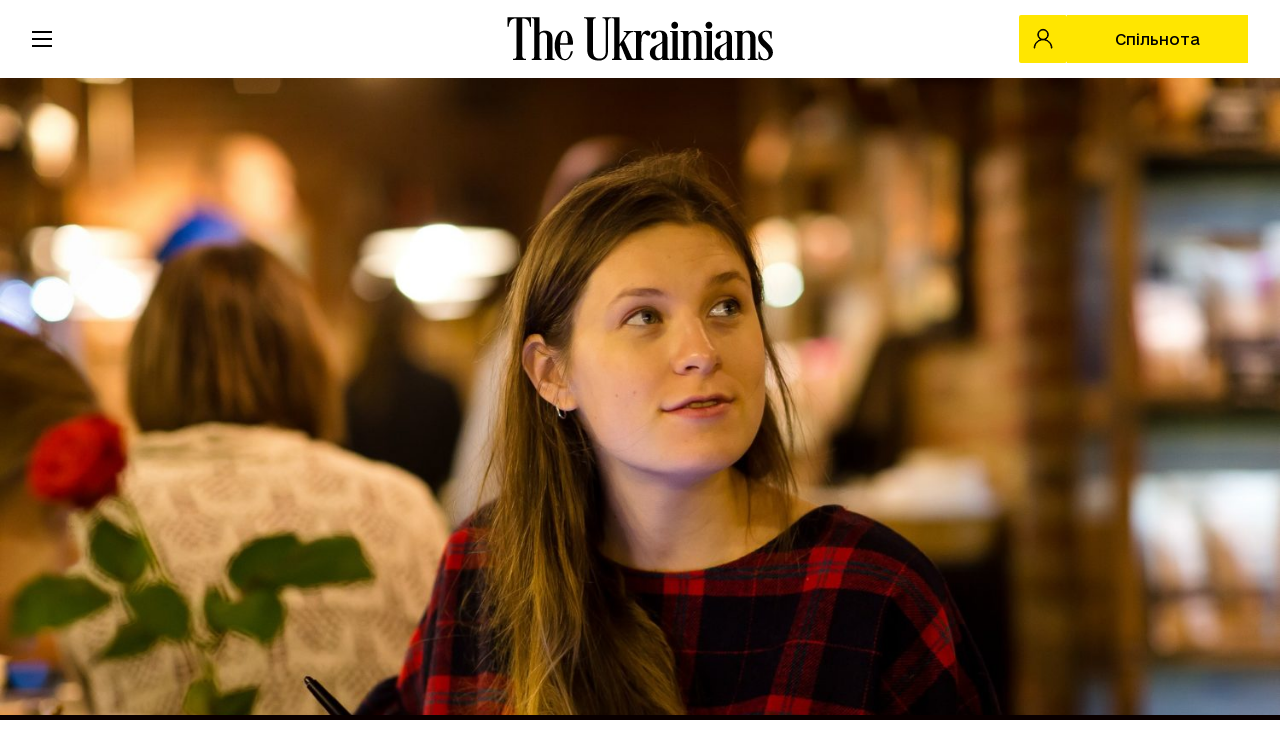

--- FILE ---
content_type: text/html; charset=UTF-8
request_url: https://theukrainians.org/nadiya-kushnir/
body_size: 70057
content:
<!DOCTYPE html>
<html itemscope itemtype="http://schema.org/Blog" class="no-js" lang="uk">
<head>
    <meta charset="UTF-8">
    <meta http-equiv="X-UA-Compatible" content="IE=edge,chrome=1" />
    <meta name='viewport' content='width=device-width, initial-scale=1, maximum-scale=1, user-scalable=no' />
        <title>Надія Кушнір: «Успіх — це почуватися щасливою» &#8211; The Ukrainians</title>

    <!-- Facebook Pixel Code -->
    <script>
    !function(f,b,e,v,n,t,s)
    {if(f.fbq)return;n=f.fbq=function(){n.callMethod?
    n.callMethod.apply(n,arguments):n.queue.push(arguments)};
    if(!f._fbq)f._fbq=n;n.push=n;n.loaded=!0;n.version='2.0';
    n.queue=[];t=b.createElement(e);t.async=!0;
    t.src=v;s=b.getElementsByTagName(e)[0];
    s.parentNode.insertBefore(t,s)}(window, document,'script',
    'https://connect.facebook.net/en_US/fbevents.js');
    fbq('init', '3656085937788783');
    fbq('track', 'PageView');
    </script>
    <noscript>
    <img height="1" width="1" style="display:none" 
        src="https://www.facebook.com/tr?id=3656085937788783&ev=PageView&noscript=1"/>
    </noscript>
    <!-- End Facebook Pixel Code -->

    <!-- Google Tag Manager -->
    <script>(function(w,d,s,l,i){w[l]=w[l]||[];w[l].push({'gtm.start':
    new Date().getTime(),event:'gtm.js'});var f=d.getElementsByTagName(s)[0],
    j=d.createElement(s),dl=l!='dataLayer'?'&l='+l:'';j.async=true;j.src=
    'https://www.googletagmanager.com/gtm.js?id='+i+dl;f.parentNode.insertBefore(j,f);
    })(window,document,'script','dataLayer','GTM-5TQN3XD');</script>
    <!-- End Google Tag Manager -->

    <script type="text/javascript">
    !function(){"use strict";!function(e,t){var r=e.amplitude||{_q:[],_iq:{}};if(r.invoked)e.console&&console.error&&console.error("Amplitude snippet has been loaded.");else{var n=function(e,t){e.prototype[t]=function(){return this._q.push({name:t,args:Array.prototype.slice.call(arguments,0)}),this}},s=function(e,t,r){return function(n){e._q.push({name:t,args:Array.prototype.slice.call(r,0),resolve:n})}},o=function(e,t,r){e[t]=function(){if(r)return{promise:new Promise(s(e,t,Array.prototype.slice.call(arguments)))}}},i=function(e){for(var t=0;t<m.length;t++)o(e,m[t],!1);for(var r=0;r<y.length;r++)o(e,y[r],!0)};r.invoked=!0;var a=t.createElement("script");a.type="text/javascript",a.crossOrigin="anonymous",a.src="https://cdn.amplitude.com/libs/plugin-ga-events-forwarder-browser-0.2.0-min.js.gz",a.onload=function(){e.gaEventsForwarder&&e.gaEventsForwarder.plugin&&e.amplitude.add(e.gaEventsForwarder.plugin())};var c=t.createElement("script");c.type="text/javascript",c.integrity="sha384-HpnlFSsUOQTaqmMKb6/PqZKVOBEpRji3JNLr81x6XElQ4bkquzRyG/F8rY8IDMuw",c.crossOrigin="anonymous",c.async=!0,c.src="https://cdn.amplitude.com/libs/analytics-browser-2.2.1-min.js.gz",c.onload=function(){e.amplitude.runQueuedFunctions||console.log("[Amplitude] Error: could not load SDK")};var u=t.getElementsByTagName("script")[0];u.parentNode.insertBefore(a,u),u.parentNode.insertBefore(c,u);for(var p=function(){return this._q=[],this},d=["add","append","clearAll","prepend","set","setOnce","unset","preInsert","postInsert","remove","getUserProperties"],l=0;l<d.length;l++)n(p,d[l]);r.Identify=p;for(var g=function(){return this._q=[],this},v=["getEventProperties","setProductId","setQuantity","setPrice","setRevenue","setRevenueType","setEventProperties"],f=0;f<v.length;f++)n(g,v[f]);r.Revenue=g;var m=["getDeviceId","setDeviceId","getSessionId","setSessionId","getUserId","setUserId","setOptOut","setTransport","reset","extendSession"],y=["init","add","remove","track","logEvent","identify","groupIdentify","setGroup","revenue","flush"];i(r),r.createInstance=function(e){return r._iq[e]={_q:[]},i(r._iq[e]),r._iq[e]},e.amplitude=r}}(window,document)}();
    amplitude.init('5f8bffc66e354858c9f437efefe519a3');
    </script>

    <!-- TikTok Pixel Code Start -->
    <script>
    !function (w, d, t) {
    w.TiktokAnalyticsObject=t;var ttq=w[t]=w[t]||[];ttq.methods=["page","track","identify","instances","debug","on","off","once","ready","alias","group","enableCookie","disableCookie","holdConsent","revokeConsent","grantConsent"],ttq.setAndDefer=function(t,e){t[e]=function(){t.push([e].concat(Array.prototype.slice.call(arguments,0)))}};for(var i=0;i<ttq.methods.length;i++)ttq.setAndDefer(ttq,ttq.methods[i]);ttq.instance=function(t){for(
    var e=ttq._i[t]||[],n=0;n<ttq.methods.length;n++)ttq.setAndDefer(e,ttq.methods[n]);return e},ttq.load=function(e,n){var r="https://analytics.tiktok.com/i18n/pixel/events.js",o=n&&n.partner;ttq._i=ttq._i||{},ttq._i[e]=[],ttq._i[e]._u=r,ttq._t=ttq._t||{},ttq._t[e]=+new Date,ttq._o=ttq._o||{},ttq._o[e]=n||{};n=document.createElement("script")
    ;n.type="text/javascript",n.async=!0,n.src=r+"?sdkid="+e+"&lib="+t;e=document.getElementsByTagName("script")[0];e.parentNode.insertBefore(n,e)};


    ttq.load('D25N34RC77UAU6J6GTN0');
    ttq.page();
    }(window, document, 'ttq');
    </script>
    <!-- TikTok Pixel Code End -->

    <meta name='robots' content='index, follow, max-image-preview:large, max-snippet:-1, max-video-preview:-1' />
<link rel="alternate" hreflang="uk" href="https://theukrainians.org/nadiya-kushnir/" />
<link rel="alternate" hreflang="x-default" href="https://theukrainians.org/nadiya-kushnir/" />

	<!-- This site is optimized with the Yoast SEO plugin v26.7 - https://yoast.com/wordpress/plugins/seo/ -->
	<title>Надія Кушнір: «Успіх — це почуватися щасливою» &#8211; The Ukrainians</title>
	<link rel="canonical" href="https://theukrainians.org/nadiya-kushnir/" />
	<meta property="og:locale" content="uk_UA" />
	<meta property="og:type" content="article" />
	<meta property="og:title" content="Надія Кушнір: «Успіх — це почуватися щасливою» &#8211; The Ukrainians" />
	<meta property="og:description" content="Ілюстраторка та авторка коміксу «Гусь» Надія Кушнір — про ілюстрацію як спосіб життя" />
	<meta property="og:url" content="https://theukrainians.org/nadiya-kushnir/" />
	<meta property="og:site_name" content="The Ukrainians" />
	<meta property="article:publisher" content="https://www.facebook.com/theukrainiansorg" />
	<meta property="article:author" content="https://www.facebook.com/profile.php?id=100003761595955" />
	<meta property="article:published_time" content="2018-02-11T10:14:50+00:00" />
	<meta property="article:modified_time" content="2018-02-11T16:27:23+00:00" />
	<meta property="og:image" content="https://theukrainians.org/wp-content/uploads/2021/06/photo_2021-06-30_12-50-04.jpg" />
	<meta property="og:image:width" content="1280" />
	<meta property="og:image:height" content="670" />
	<meta property="og:image:type" content="image/jpeg" />
	<meta name="twitter:card" content="summary_large_image" />
	<meta name="twitter:image" content="https://theukrainians.org/wp-content/uploads/2018/02/Kushnir_Share.png" />
	<meta name="twitter:creator" content="@the_ukrainians" />
	<meta name="twitter:site" content="@the_ukrainians" />
	<meta name="twitter:label1" content="Написано" />
	<meta name="twitter:data1" content="Наталія Середюк" />
	<script type="application/ld+json" class="yoast-schema-graph">{"@context":"https://schema.org","@graph":[{"@type":"Article","@id":"https://theukrainians.org/nadiya-kushnir/#article","isPartOf":{"@id":"https://theukrainians.org/nadiya-kushnir/"},"author":{"name":"Наталія Середюк","@id":"https://theukrainians.org/#/schema/person/b5fb822411c492140c27990034d411eb"},"headline":"Надія Кушнір: «Успіх — це почуватися щасливою»","datePublished":"2018-02-11T10:14:50+00:00","dateModified":"2018-02-11T16:27:23+00:00","mainEntityOfPage":{"@id":"https://theukrainians.org/nadiya-kushnir/"},"wordCount":1379,"publisher":{"@id":"https://theukrainians.org/#organization"},"image":{"@id":"https://theukrainians.org/nadiya-kushnir/#primaryimage"},"thumbnailUrl":"https://theukrainians.org/wp-content/uploads/2018/02/SM1A5904-e1518181538504.jpg","keywords":["ілюстрація","гусь","культура"],"articleSection":["Інтерв’ю"],"inLanguage":"uk"},{"@type":"WebPage","@id":"https://theukrainians.org/nadiya-kushnir/","url":"https://theukrainians.org/nadiya-kushnir/","name":"Надія Кушнір: «Успіх — це почуватися щасливою» &#8211; The Ukrainians","isPartOf":{"@id":"https://theukrainians.org/#website"},"primaryImageOfPage":{"@id":"https://theukrainians.org/nadiya-kushnir/#primaryimage"},"image":{"@id":"https://theukrainians.org/nadiya-kushnir/#primaryimage"},"thumbnailUrl":"https://theukrainians.org/wp-content/uploads/2018/02/SM1A5904-e1518181538504.jpg","datePublished":"2018-02-11T10:14:50+00:00","dateModified":"2018-02-11T16:27:23+00:00","breadcrumb":{"@id":"https://theukrainians.org/nadiya-kushnir/#breadcrumb"},"inLanguage":"uk","potentialAction":[{"@type":"ReadAction","target":["https://theukrainians.org/nadiya-kushnir/"]}]},{"@type":"ImageObject","inLanguage":"uk","@id":"https://theukrainians.org/nadiya-kushnir/#primaryimage","url":"https://theukrainians.org/wp-content/uploads/2018/02/SM1A5904-e1518181538504.jpg","contentUrl":"https://theukrainians.org/wp-content/uploads/2018/02/SM1A5904-e1518181538504.jpg","width":1500,"height":1000},{"@type":"BreadcrumbList","@id":"https://theukrainians.org/nadiya-kushnir/#breadcrumb","itemListElement":[{"@type":"ListItem","position":1,"name":"Home","item":"https://theukrainians.org/"},{"@type":"ListItem","position":2,"name":"Надія Кушнір: «Успіх — це почуватися щасливою»"}]},{"@type":"WebSite","@id":"https://theukrainians.org/#website","url":"https://theukrainians.org/","name":"The Ukrainians","description":"онлайн-журнал про успішних українців, ініціативу та відповідальність","publisher":{"@id":"https://theukrainians.org/#organization"},"potentialAction":[{"@type":"SearchAction","target":{"@type":"EntryPoint","urlTemplate":"https://theukrainians.org/?s={search_term_string}"},"query-input":{"@type":"PropertyValueSpecification","valueRequired":true,"valueName":"search_term_string"}}],"inLanguage":"uk"},{"@type":"Organization","@id":"https://theukrainians.org/#organization","name":"The Ukrainians","alternateName":"The Ukrainians","url":"https://theukrainians.org/","logo":{"@type":"ImageObject","inLanguage":"uk","@id":"https://theukrainians.org/#/schema/logo/image/","url":"https://theukrainians.org/wp-content/uploads/2020/04/logo.png","contentUrl":"https://theukrainians.org/wp-content/uploads/2020/04/logo.png","width":356,"height":42,"caption":"The Ukrainians"},"image":{"@id":"https://theukrainians.org/#/schema/logo/image/"},"sameAs":["https://www.facebook.com/theukrainiansorg","https://x.com/the_ukrainians"]},{"@type":"Person","@id":"https://theukrainians.org/#/schema/person/b5fb822411c492140c27990034d411eb","name":"Наталія Середюк","image":{"@type":"ImageObject","inLanguage":"uk","@id":"https://theukrainians.org/#/schema/person/image/","url":"https://secure.gravatar.com/avatar/612963131fbad877b910215349f1ed6f9f06543b145158dc2c96eae616578913?s=96&d=mm&r=g","contentUrl":"https://secure.gravatar.com/avatar/612963131fbad877b910215349f1ed6f9f06543b145158dc2c96eae616578913?s=96&d=mm&r=g","caption":"Наталія Середюк"},"sameAs":["https://www.facebook.com/profile.php?id=100003761595955"],"url":"https://theukrainians.org/author/serediuk-nataliya/"}]}</script>
	<!-- / Yoast SEO plugin. -->


<link rel='dns-prefetch' href='//static.addtoany.com' />
<link rel='dns-prefetch' href='//static.liqpay.ua' />
<link rel="alternate" title="oEmbed (JSON)" type="application/json+oembed" href="https://theukrainians.org/wp-json/oembed/1.0/embed?url=https%3A%2F%2Ftheukrainians.org%2Fnadiya-kushnir%2F" />
<link rel="alternate" title="oEmbed (XML)" type="text/xml+oembed" href="https://theukrainians.org/wp-json/oembed/1.0/embed?url=https%3A%2F%2Ftheukrainians.org%2Fnadiya-kushnir%2F&#038;format=xml" />
<style id='wp-img-auto-sizes-contain-inline-css' type='text/css'>
img:is([sizes=auto i],[sizes^="auto," i]){contain-intrinsic-size:3000px 1500px}
/*# sourceURL=wp-img-auto-sizes-contain-inline-css */
</style>
<style id='wp-emoji-styles-inline-css' type='text/css'>

	img.wp-smiley, img.emoji {
		display: inline !important;
		border: none !important;
		box-shadow: none !important;
		height: 1em !important;
		width: 1em !important;
		margin: 0 0.07em !important;
		vertical-align: -0.1em !important;
		background: none !important;
		padding: 0 !important;
	}
/*# sourceURL=wp-emoji-styles-inline-css */
</style>
<link rel='stylesheet' id='wp-block-library-css' href='https://theukrainians.org/wp-includes/css/dist/block-library/style.min.css?ver=6.9' type='text/css' media='all' />
<style id='global-styles-inline-css' type='text/css'>
:root{--wp--preset--aspect-ratio--square: 1;--wp--preset--aspect-ratio--4-3: 4/3;--wp--preset--aspect-ratio--3-4: 3/4;--wp--preset--aspect-ratio--3-2: 3/2;--wp--preset--aspect-ratio--2-3: 2/3;--wp--preset--aspect-ratio--16-9: 16/9;--wp--preset--aspect-ratio--9-16: 9/16;--wp--preset--color--black: #000000;--wp--preset--color--cyan-bluish-gray: #abb8c3;--wp--preset--color--white: #ffffff;--wp--preset--color--pale-pink: #f78da7;--wp--preset--color--vivid-red: #cf2e2e;--wp--preset--color--luminous-vivid-orange: #ff6900;--wp--preset--color--luminous-vivid-amber: #fcb900;--wp--preset--color--light-green-cyan: #7bdcb5;--wp--preset--color--vivid-green-cyan: #00d084;--wp--preset--color--pale-cyan-blue: #8ed1fc;--wp--preset--color--vivid-cyan-blue: #0693e3;--wp--preset--color--vivid-purple: #9b51e0;--wp--preset--gradient--vivid-cyan-blue-to-vivid-purple: linear-gradient(135deg,rgb(6,147,227) 0%,rgb(155,81,224) 100%);--wp--preset--gradient--light-green-cyan-to-vivid-green-cyan: linear-gradient(135deg,rgb(122,220,180) 0%,rgb(0,208,130) 100%);--wp--preset--gradient--luminous-vivid-amber-to-luminous-vivid-orange: linear-gradient(135deg,rgb(252,185,0) 0%,rgb(255,105,0) 100%);--wp--preset--gradient--luminous-vivid-orange-to-vivid-red: linear-gradient(135deg,rgb(255,105,0) 0%,rgb(207,46,46) 100%);--wp--preset--gradient--very-light-gray-to-cyan-bluish-gray: linear-gradient(135deg,rgb(238,238,238) 0%,rgb(169,184,195) 100%);--wp--preset--gradient--cool-to-warm-spectrum: linear-gradient(135deg,rgb(74,234,220) 0%,rgb(151,120,209) 20%,rgb(207,42,186) 40%,rgb(238,44,130) 60%,rgb(251,105,98) 80%,rgb(254,248,76) 100%);--wp--preset--gradient--blush-light-purple: linear-gradient(135deg,rgb(255,206,236) 0%,rgb(152,150,240) 100%);--wp--preset--gradient--blush-bordeaux: linear-gradient(135deg,rgb(254,205,165) 0%,rgb(254,45,45) 50%,rgb(107,0,62) 100%);--wp--preset--gradient--luminous-dusk: linear-gradient(135deg,rgb(255,203,112) 0%,rgb(199,81,192) 50%,rgb(65,88,208) 100%);--wp--preset--gradient--pale-ocean: linear-gradient(135deg,rgb(255,245,203) 0%,rgb(182,227,212) 50%,rgb(51,167,181) 100%);--wp--preset--gradient--electric-grass: linear-gradient(135deg,rgb(202,248,128) 0%,rgb(113,206,126) 100%);--wp--preset--gradient--midnight: linear-gradient(135deg,rgb(2,3,129) 0%,rgb(40,116,252) 100%);--wp--preset--font-size--small: 13px;--wp--preset--font-size--medium: 20px;--wp--preset--font-size--large: 36px;--wp--preset--font-size--x-large: 42px;--wp--preset--spacing--20: 0.44rem;--wp--preset--spacing--30: 0.67rem;--wp--preset--spacing--40: 1rem;--wp--preset--spacing--50: 1.5rem;--wp--preset--spacing--60: 2.25rem;--wp--preset--spacing--70: 3.38rem;--wp--preset--spacing--80: 5.06rem;--wp--preset--shadow--natural: 6px 6px 9px rgba(0, 0, 0, 0.2);--wp--preset--shadow--deep: 12px 12px 50px rgba(0, 0, 0, 0.4);--wp--preset--shadow--sharp: 6px 6px 0px rgba(0, 0, 0, 0.2);--wp--preset--shadow--outlined: 6px 6px 0px -3px rgb(255, 255, 255), 6px 6px rgb(0, 0, 0);--wp--preset--shadow--crisp: 6px 6px 0px rgb(0, 0, 0);}:root { --wp--style--global--content-size: 736px;--wp--style--global--wide-size: 1176px; }:where(body) { margin: 0; }.wp-site-blocks > .alignleft { float: left; margin-right: 2em; }.wp-site-blocks > .alignright { float: right; margin-left: 2em; }.wp-site-blocks > .aligncenter { justify-content: center; margin-left: auto; margin-right: auto; }:where(.is-layout-flex){gap: 0.5em;}:where(.is-layout-grid){gap: 0.5em;}.is-layout-flow > .alignleft{float: left;margin-inline-start: 0;margin-inline-end: 2em;}.is-layout-flow > .alignright{float: right;margin-inline-start: 2em;margin-inline-end: 0;}.is-layout-flow > .aligncenter{margin-left: auto !important;margin-right: auto !important;}.is-layout-constrained > .alignleft{float: left;margin-inline-start: 0;margin-inline-end: 2em;}.is-layout-constrained > .alignright{float: right;margin-inline-start: 2em;margin-inline-end: 0;}.is-layout-constrained > .aligncenter{margin-left: auto !important;margin-right: auto !important;}.is-layout-constrained > :where(:not(.alignleft):not(.alignright):not(.alignfull)){max-width: var(--wp--style--global--content-size);margin-left: auto !important;margin-right: auto !important;}.is-layout-constrained > .alignwide{max-width: var(--wp--style--global--wide-size);}body .is-layout-flex{display: flex;}.is-layout-flex{flex-wrap: wrap;align-items: center;}.is-layout-flex > :is(*, div){margin: 0;}body .is-layout-grid{display: grid;}.is-layout-grid > :is(*, div){margin: 0;}body{padding-top: 0px;padding-right: 0px;padding-bottom: 0px;padding-left: 0px;}a:where(:not(.wp-element-button)){text-decoration: underline;}:root :where(.wp-element-button, .wp-block-button__link){background-color: #32373c;border-width: 0;color: #fff;font-family: inherit;font-size: inherit;font-style: inherit;font-weight: inherit;letter-spacing: inherit;line-height: inherit;padding-top: calc(0.667em + 2px);padding-right: calc(1.333em + 2px);padding-bottom: calc(0.667em + 2px);padding-left: calc(1.333em + 2px);text-decoration: none;text-transform: inherit;}.has-black-color{color: var(--wp--preset--color--black) !important;}.has-cyan-bluish-gray-color{color: var(--wp--preset--color--cyan-bluish-gray) !important;}.has-white-color{color: var(--wp--preset--color--white) !important;}.has-pale-pink-color{color: var(--wp--preset--color--pale-pink) !important;}.has-vivid-red-color{color: var(--wp--preset--color--vivid-red) !important;}.has-luminous-vivid-orange-color{color: var(--wp--preset--color--luminous-vivid-orange) !important;}.has-luminous-vivid-amber-color{color: var(--wp--preset--color--luminous-vivid-amber) !important;}.has-light-green-cyan-color{color: var(--wp--preset--color--light-green-cyan) !important;}.has-vivid-green-cyan-color{color: var(--wp--preset--color--vivid-green-cyan) !important;}.has-pale-cyan-blue-color{color: var(--wp--preset--color--pale-cyan-blue) !important;}.has-vivid-cyan-blue-color{color: var(--wp--preset--color--vivid-cyan-blue) !important;}.has-vivid-purple-color{color: var(--wp--preset--color--vivid-purple) !important;}.has-black-background-color{background-color: var(--wp--preset--color--black) !important;}.has-cyan-bluish-gray-background-color{background-color: var(--wp--preset--color--cyan-bluish-gray) !important;}.has-white-background-color{background-color: var(--wp--preset--color--white) !important;}.has-pale-pink-background-color{background-color: var(--wp--preset--color--pale-pink) !important;}.has-vivid-red-background-color{background-color: var(--wp--preset--color--vivid-red) !important;}.has-luminous-vivid-orange-background-color{background-color: var(--wp--preset--color--luminous-vivid-orange) !important;}.has-luminous-vivid-amber-background-color{background-color: var(--wp--preset--color--luminous-vivid-amber) !important;}.has-light-green-cyan-background-color{background-color: var(--wp--preset--color--light-green-cyan) !important;}.has-vivid-green-cyan-background-color{background-color: var(--wp--preset--color--vivid-green-cyan) !important;}.has-pale-cyan-blue-background-color{background-color: var(--wp--preset--color--pale-cyan-blue) !important;}.has-vivid-cyan-blue-background-color{background-color: var(--wp--preset--color--vivid-cyan-blue) !important;}.has-vivid-purple-background-color{background-color: var(--wp--preset--color--vivid-purple) !important;}.has-black-border-color{border-color: var(--wp--preset--color--black) !important;}.has-cyan-bluish-gray-border-color{border-color: var(--wp--preset--color--cyan-bluish-gray) !important;}.has-white-border-color{border-color: var(--wp--preset--color--white) !important;}.has-pale-pink-border-color{border-color: var(--wp--preset--color--pale-pink) !important;}.has-vivid-red-border-color{border-color: var(--wp--preset--color--vivid-red) !important;}.has-luminous-vivid-orange-border-color{border-color: var(--wp--preset--color--luminous-vivid-orange) !important;}.has-luminous-vivid-amber-border-color{border-color: var(--wp--preset--color--luminous-vivid-amber) !important;}.has-light-green-cyan-border-color{border-color: var(--wp--preset--color--light-green-cyan) !important;}.has-vivid-green-cyan-border-color{border-color: var(--wp--preset--color--vivid-green-cyan) !important;}.has-pale-cyan-blue-border-color{border-color: var(--wp--preset--color--pale-cyan-blue) !important;}.has-vivid-cyan-blue-border-color{border-color: var(--wp--preset--color--vivid-cyan-blue) !important;}.has-vivid-purple-border-color{border-color: var(--wp--preset--color--vivid-purple) !important;}.has-vivid-cyan-blue-to-vivid-purple-gradient-background{background: var(--wp--preset--gradient--vivid-cyan-blue-to-vivid-purple) !important;}.has-light-green-cyan-to-vivid-green-cyan-gradient-background{background: var(--wp--preset--gradient--light-green-cyan-to-vivid-green-cyan) !important;}.has-luminous-vivid-amber-to-luminous-vivid-orange-gradient-background{background: var(--wp--preset--gradient--luminous-vivid-amber-to-luminous-vivid-orange) !important;}.has-luminous-vivid-orange-to-vivid-red-gradient-background{background: var(--wp--preset--gradient--luminous-vivid-orange-to-vivid-red) !important;}.has-very-light-gray-to-cyan-bluish-gray-gradient-background{background: var(--wp--preset--gradient--very-light-gray-to-cyan-bluish-gray) !important;}.has-cool-to-warm-spectrum-gradient-background{background: var(--wp--preset--gradient--cool-to-warm-spectrum) !important;}.has-blush-light-purple-gradient-background{background: var(--wp--preset--gradient--blush-light-purple) !important;}.has-blush-bordeaux-gradient-background{background: var(--wp--preset--gradient--blush-bordeaux) !important;}.has-luminous-dusk-gradient-background{background: var(--wp--preset--gradient--luminous-dusk) !important;}.has-pale-ocean-gradient-background{background: var(--wp--preset--gradient--pale-ocean) !important;}.has-electric-grass-gradient-background{background: var(--wp--preset--gradient--electric-grass) !important;}.has-midnight-gradient-background{background: var(--wp--preset--gradient--midnight) !important;}.has-small-font-size{font-size: var(--wp--preset--font-size--small) !important;}.has-medium-font-size{font-size: var(--wp--preset--font-size--medium) !important;}.has-large-font-size{font-size: var(--wp--preset--font-size--large) !important;}.has-x-large-font-size{font-size: var(--wp--preset--font-size--x-large) !important;}
/*# sourceURL=global-styles-inline-css */
</style>

<link rel='stylesheet' id='rp-public-styles-css' href='https://theukrainians.org/wp-content/plugins/reading-progress-bar/public/css/rp-public.css?ver=6.9' type='text/css' media='all' />
<link rel='stylesheet' id='slick-style-css' href='https://theukrainians.org/wp-content/themes/theukrainians/front-end/libs/slick-carousel/slick/slick.css?ver=1.8.0' type='text/css' media='' />
<link rel='stylesheet' id='tu-general-css' href='https://theukrainians.org/wp-content/themes/theukrainians/assets/css/index.css?ver=6.9' type='text/css' media='all' />
<link rel='stylesheet' id='tu-general-old-css' href='https://theukrainians.org/wp-content/themes/theukrainians/css/tu-general.css?ver=6.9' type='text/css' media='all' />
<link rel='stylesheet' id='tus-fix-css-css' href='https://theukrainians.org/wp-content/themes/theukrainians/css/fix.css?ver=1765548682' type='text/css' media='all' />
<link rel='stylesheet' id='theukranians_general-css' href='https://theukrainians.org/wp-content/themes/theukrainians/css/theukranians_general.css?ver=1758655115' type='text/css' media='' />
<link rel='stylesheet' id='theukranians_redesign-css' href='https://theukrainians.org/wp-content/themes/theukrainians/css/theukranians_redesign.css?ver=1767856654' type='text/css' media='' />
<link rel='stylesheet' id='tus-media-queires-css' href='https://theukrainians.org/wp-content/themes/theukrainians/css/media-queries.css?ver=1761313167' type='text/css' media='all' />
<link rel='stylesheet' id='tus-fonts-css' href='https://theukrainians.org/wp-content/themes/theukrainians/css/fonts.css?ver=1' type='text/css' media='all' />
<link rel='stylesheet' id='theukranians_paywall-css' href='https://theukrainians.org/wp-content/themes/theukrainians/css/paywall.css?ver=2.3.37' type='text/css' media='' />
<link rel='stylesheet' id='theukranians_search-css' href='https://theukrainians.org/wp-content/themes/theukrainians/css/single.css?ver=2.3.37' type='text/css' media='' />
<link rel='stylesheet' id='fancybox5-css' href='https://theukrainians.org/wp-content/themes/theukrainians/inc/Payments/initPaymens/showPlanModalWindow/assets/libs/fancybox5/fancybox.css?ver=6.9' type='text/css' media='all' />
<link rel='stylesheet' id='modal_subscribe-css' href='https://theukrainians.org/wp-content/themes/theukrainians/inc/Payments/initPaymens/showPlanModalWindow/assets/css/modal_subscribe.css?ver=6.9' type='text/css' media='all' />
<link rel='stylesheet' id='multistepsInitSubscribtionModal-css' href='https://theukrainians.org/wp-content/themes/theukrainians/inc/Payments/initPaymens/multistepsInitSubscribtionModal/assets/css/multistepsInitSubscribtionModal.css?ver=3' type='text/css' media='all' />
<link rel='stylesheet' id='select2-css-css' href='https://theukrainians.org/wp-content/themes/theukrainians/inc/Profile/ProfileEditPage/libs/select2/dist/css/select2.min.css?ver=6.9' type='text/css' media='all' />
<link rel='stylesheet' id='sp-payments-auth-custom-css' href='https://theukrainians.org/wp-content/themes/theukrainians/sp_payments/sp-auth/assets/css/sp-payments-auth.css?ver=1746642586' type='text/css' media='all' />
<link rel='stylesheet' id='sp-payments-custom-css' href='https://theukrainians.org/wp-content/themes/theukrainians/sp_payments/css/custom.css?ver=1746642584' type='text/css' media='all' />
<link rel='stylesheet' id='dflip-style-css' href='https://theukrainians.org/wp-content/plugins/dflip/assets/css/dflip.min.css?ver=2.4.13' type='text/css' media='all' />
<link rel='stylesheet' id='addtoany-css' href='https://theukrainians.org/wp-content/plugins/add-to-any/addtoany.min.css?ver=1.16' type='text/css' media='all' />
<style id='addtoany-inline-css' type='text/css'>
.a2a_kit a {margin: 0 7px;}
/*# sourceURL=addtoany-inline-css */
</style>
<script type="text/javascript" id="wpml-cookie-js-extra">
/* <![CDATA[ */
var wpml_cookies = {"wp-wpml_current_language":{"value":"uk","expires":1,"path":"/"}};
var wpml_cookies = {"wp-wpml_current_language":{"value":"uk","expires":1,"path":"/"}};
//# sourceURL=wpml-cookie-js-extra
/* ]]> */
</script>
<script type="text/javascript" src="https://theukrainians.org/wp-content/plugins/sitepress-multilingual-cms/res/js/cookies/language-cookie.js?ver=486900" id="wpml-cookie-js" defer="defer" data-wp-strategy="defer"></script>
<script type="text/javascript" id="addtoany-core-js-before">
/* <![CDATA[ */
window.a2a_config=window.a2a_config||{};a2a_config.callbacks=[];a2a_config.overlays=[];a2a_config.templates={};a2a_localize = {
	Share: "Поділитися",
	Save: "Зберегти",
	Subscribe: "Підписатися",
	Email: "Email",
	Bookmark: "Закладка",
	ShowAll: "Показати все",
	ShowLess: "Показати менше",
	FindServices: "Знайти сервіс(и)",
	FindAnyServiceToAddTo: "Миттєвий пошук сервісів",
	PoweredBy: "Працює на",
	ShareViaEmail: "Поділитися через електронну пошту",
	SubscribeViaEmail: "Підпишіться електронною поштою",
	BookmarkInYourBrowser: "Додати до закладок у браузері",
	BookmarkInstructions: "Натисніть Ctrl+D або \u2318+D, щоб додати цю сторінку до закладок",
	AddToYourFavorites: "Додати в закладки",
	SendFromWebOrProgram: "Відправити з будь-якої адреси електронної пошти або програми електронної пошти",
	EmailProgram: "Програма електронної пошти",
	More: "Більше&#8230;",
	ThanksForSharing: "Дякуємо, що поділились!",
	ThanksForFollowing: "Дякуємо за підписку!"
};

a2a_config.icon_color="transparent,#727272";

//# sourceURL=addtoany-core-js-before
/* ]]> */
</script>
<script type="text/javascript" defer src="https://static.addtoany.com/menu/page.js" id="addtoany-core-js"></script>
<script type="text/javascript" id="jquery-core-js-extra">
/* <![CDATA[ */
var JSGlobalData = {"url":"https://theukrainians.org/wp-admin/admin-ajax.php","ajax_nonce":"6bf7bc610a"};
var multistepsInitSubscribtionModaljsData = {"debug":"","url":"https://theukrainians.org/wp-admin/admin-ajax.php","ajax_nonce":"d98349e424"};
//# sourceURL=jquery-core-js-extra
/* ]]> */
</script>
<script type="text/javascript" src="https://theukrainians.org/wp-includes/js/jquery/jquery.min.js?ver=3.7.1" id="jquery-core-js"></script>
<script type="text/javascript" src="https://theukrainians.org/wp-includes/js/jquery/jquery-migrate.min.js?ver=3.4.1" id="jquery-migrate-js"></script>
<script type="text/javascript" defer src="https://theukrainians.org/wp-content/plugins/add-to-any/addtoany.min.js?ver=1.1" id="addtoany-jquery-js"></script>
<script type="text/javascript" src="https://theukrainians.org/wp-content/plugins/reading-progress-bar/public/js/rp-public.js?ver=6.9" id="rp-public-scripts-js"></script>
<script type="text/javascript" id="my_loadmore-js-extra">
/* <![CDATA[ */
var misha_loadmore_params = {"ajaxurl":"https://theukrainians.org/wp-admin/admin-ajax.php","posts":"{\"page\":0,\"error\":\"\",\"m\":\"\",\"p\":17143,\"post_parent\":\"\",\"subpost\":\"\",\"subpost_id\":\"\",\"attachment\":\"\",\"attachment_id\":0,\"pagename\":\"\",\"page_id\":\"\",\"second\":\"\",\"minute\":\"\",\"hour\":\"\",\"day\":0,\"monthnum\":0,\"year\":0,\"w\":0,\"category_name\":\"\",\"tag\":\"\",\"cat\":\"\",\"tag_id\":\"\",\"author\":\"\",\"author_name\":\"\",\"feed\":\"\",\"tb\":\"\",\"paged\":0,\"meta_key\":\"\",\"meta_value\":\"\",\"preview\":\"\",\"s\":\"\",\"sentence\":\"\",\"title\":\"\",\"fields\":\"all\",\"menu_order\":\"\",\"embed\":\"\",\"category__in\":[],\"category__not_in\":[],\"category__and\":[],\"post__in\":[],\"post__not_in\":[],\"post_name__in\":[],\"tag__in\":[],\"tag__not_in\":[],\"tag__and\":[],\"tag_slug__in\":[],\"tag_slug__and\":[],\"post_parent__in\":[],\"post_parent__not_in\":[],\"author__in\":[],\"author__not_in\":[],\"search_columns\":[],\"name\":\"nadiya-kushnir\",\"orderby\":\"menu_order\",\"order\":\"ASC\",\"ignore_sticky_posts\":false,\"suppress_filters\":false,\"cache_results\":true,\"update_post_term_cache\":true,\"update_menu_item_cache\":false,\"lazy_load_term_meta\":true,\"update_post_meta_cache\":true,\"post_type\":\"\",\"posts_per_page\":8,\"nopaging\":false,\"comments_per_page\":\"50\",\"no_found_rows\":false}","current_page":"1","max_page":"0"};
//# sourceURL=my_loadmore-js-extra
/* ]]> */
</script>
<script type="text/javascript" src="https://theukrainians.org/wp-content/themes/theukrainians/assets/js/loadmoreitems.js?ver=6.9" id="my_loadmore-js"></script>
<link rel="https://api.w.org/" href="https://theukrainians.org/wp-json/" /><link rel="alternate" title="JSON" type="application/json" href="https://theukrainians.org/wp-json/wp/v2/posts/17143" /><link rel="EditURI" type="application/rsd+xml" title="RSD" href="https://theukrainians.org/xmlrpc.php?rsd" />
<link rel='shortlink' href='https://theukrainians.org/?p=17143' />
<meta name="generator" content="WPML ver:4.8.6 stt:1,54;" />

            <style type="text/css">
                #wpadminbar .quicklinks #wp-admin-bar-abus_switch_to_user ul li .ab-item {
                    height: auto;
                }
                #abus_search_text {
                    width: 280px;
                    margin: 0;
                    padding: 0 8px;
                    line-height: 2;
                    min-height: 30px;
                    box-shadow: 0 0 0 transparent;
                    border-radius: 4px;
                    border: 1px solid #7e8993;
                    background-color: #ffffff;
                    color: #32373c;
                    font-size: 14px;
                    box-sizing: border-box;
                    vertical-align: top;
                }
                #abus_search_text:focus {
                    border-color: #007cba;
                    box-shadow: 0 0 0 1px #007cba;
                    outline: 2px solid transparent;
                }
                #abus_search_submit {
                    font-size: 13px;
                    padding: 0 10px;
                    min-height: 30px;
                    border-width: 1px;
                    border-radius: 3px;
                    color: #0071a1;
                    border-color: #0071a1;
                    background-color: #f3f5f6;
                    line-height: 2;
                    box-sizing: border-box;
                    vertical-align: top;
                 }
                 #abus_search_submit:hover {
                    background: #f1f1f1;
                    border-color: #016087;
                    color: #016087;
                 }
            </style>
        
        <script>
            
                        jQuery(document).on('click' , '.subscribe_block_button', function (e) {
                e.preventDefault();
                var ths = jQuery(e.target).closest('.subscribe_block_button');
                var data = {
                    content_name: '',
                    content_type: 'product',
                    value: 0,
                    currency: 'UAH',
                    
                };
                if(ths.attr('data-title')){ data.content_name = ths.attr('data-title'); }
                if(ths.attr('data-type')){ data.content_name += ' | '+ths.attr('data-type'); }
                if(ths.attr('data-id')){ data.content_ids = [ths.attr('data-id')]; }
                if(ths.attr('data-price')){ data.value = ths.attr('data-price')+'.00'; }
                fbq('track', 'AddToCart', data);
                fbq('track', 'InitiateCheckout', data);
            });
        </script>

        
        <script>
            
                        jQuery(document).on('click' , '.subscribe_block_button', function (e) {
                e.preventDefault();
                var ths = jQuery(e.target).closest('.subscribe_block_button');
                var data = {
                    event_id: 'tiktok_event_id_AddToCart_' + Math.random().toString(36).substring(2, 15),
                    description: '',
                    content_id: '12345',
                    content_type: 'product',
                    quantity: 1,
                    value: 49.99,
                    currency: 'UAH'
                    
                };
                if(ths.attr('data-title')){ data.description = ths.attr('data-title'); }
                if(ths.attr('data-id')){ data.content_id = [ths.attr('data-id')]; }
                if(ths.attr('data-price')){ data.value = ths.attr('data-price')+'.00'; }
                ttq.track('AddToCart', data);

                data.event_id = 'tiktok_event_id_InitiateCheckout_' + Math.random().toString(36).substring(2, 15);
                ttq.track('InitiateCheckout', data);
            });
        </script>

        <meta name="author" content="Наталія Середюк">
<link rel="icon" href="https://theukrainians.org/wp-content/uploads/2022/02/favicon-300x300.png" sizes="32x32" />
<link rel="icon" href="https://theukrainians.org/wp-content/uploads/2022/02/favicon-300x300.png" sizes="192x192" />
<link rel="apple-touch-icon" href="https://theukrainians.org/wp-content/uploads/2022/02/favicon-300x300.png" />
<meta name="msapplication-TileImage" content="https://theukrainians.org/wp-content/uploads/2022/02/favicon-300x300.png" />
<style type="text/css" media="screen">html { margin-top:0 !important; }* html body { margin-top: 0 !important; }</style>		<style type="text/css" id="wp-custom-css">
			.pum-content img {
	width: 100%;
	height: auto;
}

.admin-bar .header-redesign {
    top: 32px;
}

/* .single-post .content p {
	font-weight: 400;
}

.single-post .content {
	color: #333333;
} */

.addtoany_content {
    text-align: center;
}

/* .col-12 p {
	max-width: 736px;
	margin: 0 auto;
} */

.single-post .heading .author, .single-post .heading .date {
    font-size: 14px;
    font-family: "Noah";
    color: rgba(0,0,0,.5);
}

@media (max-width: 575px) {
	
.donation-option:nth-child(1) { order: 2; }
.donation-option:nth-child(2) { order: 3; }
.donation-option:nth-child(3) { order: 1; }

}
		</style>
		</head>


<body class="wp-singular post-template-default single single-post postid-17143 single-format-standard wp-theme-theukrainians index_page smallHeader header--small cat-interview">
    <!-- Google Tag Manager (noscript) -->
    <noscript><iframe src="https://www.googletagmanager.com/ns.html?id=GTM-5TQN3XD"
    height="0" width="0" style="display:none;visibility:hidden"></iframe></noscript>
    <!-- End Google Tag Manager (noscript) -->
    <header class="header">
        <div class="container">
            <div class="header__row">
                <div class="header__left">
                    <div class="header__toggler">
                        <div class="header__toggler-icon"></div>
                    </div>
                </div>
                <div class="header__middle">
                    <div class="header__logo">
                                                <a href="https://theukrainians.org/" title="The Ukrainians">
                                                                    <svg class="header__logo-svg"><use xlink:href="#tum-logo"></use></svg>
                                                            </a>
                                            </div>
                </div>
                <div class="header__right">
                                            <a class="button button--yellow sp_payments_profile_link" href="/login">
                            <svg class="svg-wrap"><use xlink:href="#profile-icon"></use></svg>
                        </a>
                        <a class="button button--yellow sp_payments_community_link" href="https://theukrainians.org/community/?utm_source=The_Ukrainians&utm_medium=button&utm_campaign=main&utm_content=header">Спільнота</a>
                                    </div>
            </div>
        </div>
        <div class="header-menu">
            <form action="https://theukrainians.org" method="get" class="header-menu__search">
                <input type="search" name="s" placeholder="Пошук" value="">
                <button type="submit" aria-label="Пошук"><svg class="svg-wrap"><use xlink:href="#search-icon"></use></svg></button>
            </form>
            <div class="header-menu__lang-switcher"></div>            <ul id="sidebar-menu" class="sidebar-menu"><li id="menu-item-28228" class="menu-item menu-item-type-post_type menu-item-object-page menu-item-28228"><a href="https://theukrainians.org/popular/">Популярне</a></li>
<li id="menu-item-25160" class="menu-item menu-item-type-custom menu-item-object-custom menu-item-25160"><a href="https://theukrainians.org/category/interview/">Інтерв’ю</a></li>
<li id="menu-item-130772" class="menu-item menu-item-type-taxonomy menu-item-object-category menu-item-130772"><a href="https://theukrainians.org/category/specials/">Спецпроєкти</a></li>
<li id="menu-item-25163" class="menu-item menu-item-type-custom menu-item-object-custom menu-item-25163"><a href="https://theukrainians.org/category/opinion/">Думки</a></li>
<li id="menu-item-98026" class="menu-item menu-item-type-taxonomy menu-item-object-category menu-item-98026"><a href="https://theukrainians.org/category/reportages/">Репортажі</a></li>
<li id="menu-item-97972" class="menu-item menu-item-type-taxonomy menu-item-object-category menu-item-97972"><a href="https://theukrainians.org/category/reporters/">Журнал</a></li>
<li id="menu-item-33294" class="menu-item menu-item-type-post_type menu-item-object-page menu-item-33294"><a href="https://theukrainians.org/community/">Спільнота</a></li>
<li id="menu-item-135720" class="menu-item menu-item-type-post_type_archive menu-item-object-events menu-item-135720"><a href="https://theukrainians.org/events/">Події</a></li>
<li id="menu-item-61633" class="menu-item menu-item-type-custom menu-item-object-custom menu-item-61633"><a target="_blank" href="https://shop.theukrainians.org/">Магазин</a></li>
</ul>        </div>
    </header>
    <!-- //Header -->



<div class="moment ">
    <div class="moment__logo">
        <svg><use xlink:href="#tum-logo"></use></svg>
    </div>
    <div class="moment__content">
        <p class="time">09:00</p>
        <p>загальнонаціональна<br>хвилина памʼяті</p>
    </div>
    <div></div>
</div>

<script>
    jQuery(document).ready(function($) {
        setInterval(function() {
            var now = new Date();
            var time = now.getHours() + ':' + (now.getMinutes() < 10 ? '0' : '') + now.getMinutes();
            if ( time === '9:00' ) {
                $('.moment').addClass('show');
                $('body').addClass('noScroll');
            } else {
                $('.moment').removeClass('show');
                $('body').removeClass('noScroll');
            }

        }, 1000);
    });
</script>


<header class="entry-header-fix">
			<div class="entry-header-fix__image-container">
			<img src="https://theukrainians.org/wp-content/uploads/2018/02/SM1A5921-e1518181781143.jpg" style="width: 100%;height: auto;" width="1500" height="1000">		</div>
		<div class="entry-header-fix__text-container">
		<section class="heading">
			<div class="category">
				<a href="https://theukrainians.org/category/interview/" data-id="4">Інтерв’ю</a>			</div>

			<h1 > Надія Кушнір: «Успіх — це почуватися щасливою»</h1>

							<div class="excerpt">
					Ілюстраторка та авторка коміксу «Гусь» Надія Кушнір — про ілюстрацію як спосіб життя				</div>
			
			<div class="author">
				<a href="https://theukrainians.org/author/serediuk-nataliya/">Наталія Середюк</a>, <a href="https://theukrainians.org/author/sereda-ira/">Ірина Середа</a>			</div>
			<div class="date">11 Лютого 2018</div>
		</section>
	</div>
</header>

<!-- POST CONTENT -->
<section class="content">
	
			<article class="article">
<div class="container">
<div class="row">
<div class="col-12">
<p><em>У свої 25 Надія проілюструвала понад півсотні книжок. Втім, справжня популярність прийшла до неї лише після того, як вона придумала й намалювала <a href="https://www.facebook.com/thegooseishere/" target="_blank" rel="noopener">Гуся</a> — цікавого, нетипового та інколи доволі контроверсійного персонажа, який походжає інтернетом сторінками тисяч українців.</em></p>
<p><em>Ми поспілкувалися з ілюстраторкою Надією Кушнір про те, як у її житті з&#8217;явився Гусь, чому диплом — не головне та як співіснувати з внутрішнім трудоголіком.</em></p>
<p class="blank"> </p>
<p><span style="font-size: 18pt;"><strong>Не по стопах</strong></span></p>
<p>У моїй сім’ї немає художників. Усі до якогось шостого коліна — математики та фізики, тому такий шлях що для моїх батьків, що для мене був доволі незрозумілим. За моїм уявленням про художників, я мала б або спитися, або померти в бідності. Тому важко назвати це свідомим вибором. Хто на таке взагалі погодиться? (<em>Сміється</em>) Але я не могла не малювати.</p>
<p>Пристрасть до малювання виявлялася з самого дитинства. Мама досі зберігає якісь дивні дитячі малюнки, на яких зображено, наприклад, мільйон версій носа. (<em>Усміхається</em>) Потім навіть ходила на якісь курси у Центрі творчості дітей та юнацтва Галичини. Але з часом не було кому мене туди водити, тож на тому моя «кар’єра» наче завершилася. Повернулася до неї у 10 класі. </p>
<p><span style="font-size: 18pt;"><strong>Внутрішній трудоголік</strong></span></p>
<p>Зараз, здається, проілюструвала вже більш як 50 книжок. Лише минулого року оформила штук 38. Нічого складного у цьому немає. Достатньо тільки жертвувати сном, здоров’ям, прийомами їжі, друзями і сім’єю. (<em>Сміється</em>) Звучить не дуже, але я по-іншому не змогла б. Трудоголік всередині мене не дав би мені спокою.</p>
<div class="widephoto-container" style="width: 80%; margin: auto; margin-bottom: 35px;"><img decoding="async" class="aligncenter size-full wp-image-6995" src="https://theukrainians.org/wp-content/uploads/2018/02/SM1A5904-e1518181538504.jpg" alt="DSC_8143" /></div>
<p>Ілюстраторкою стала не відразу. Спочатку декілька років працювала дизайнеркою і просто дуже багато малювала. «Офіційно» ілюстраторкою стала лише у 2015-му, коли вийшла друком книжка видавництва «Веселка». Це було диво, що мене видали! Для мене це був дуже великий крок у житті. Для мене ілюстрація не є банальним способом заробляння грошей. Я просто не можу інакше.</p>
<p><span style="font-size: 18pt;"><strong>Змінити світ на краще</strong></span></p>
<p>Я оформлюю не тільки дитячі книжки. Але саме до дитячих у мене, як-то кажуть, лежить душа. Загалом мені подобається змінювати на краще ситуацію навколо себе. Хтось сміття сортує, хтось пакетів не використовує, хтось м’яса не їсть, а я дитячі книжки малюю. Думаю, що це прекрасний спосіб вплинути на навколишній світ через дітей, які колись будуть із тобою їздити в одному автобусі і чиї погляди будуть трохи світлішими та добрішими.</p>
<p class="twoimages"><img decoding="async" class="imgmarginright" src="https://theukrainians.org/wp-content/uploads/2018/02/19577156_1715643591829034_6542606913369875110_o.jpg" /> <img decoding="async" src="https://theukrainians.org/wp-content/uploads/2018/02/22829021_1618699044856823_4310428375164348524_o.jpg" /></p>
<p class="twoimages"><img decoding="async" class="imgmarginright" src="https://theukrainians.org/wp-content/uploads/2018/02/27164655_1714982405228486_4609399730575323867_o.jpg" /> <img decoding="async" src="https://theukrainians.org/wp-content/uploads/2018/02/26840629_1703108946415832_7191727998354918249_o.jpg" /></p>
<p><span style="font-size: 18pt;"><strong>Тайм-менеджмент: (не)встигнути все</strong></span></p>
<p>Мало хто бачив мене у процесі роботи. Але ті, що бачили, завжди здивовані та вражені тим, наскільки швидко все змінюється і малюється. Люблю, щоб нікого навколо не було: обкладаюся мільйоном книжок і зникаю в думках.</p>
<p>Часто читаю історії інших ілюстраторів про те, які вони молодці і як класно розплановують свій день: сидять погодинно, контролюють усе, планують. Я нічого не планую, в мене завжди «аврал». Для мене все завжди однаково важливо. Від мене цілодобово всі щось вимагають, тому важко спрогнозувати, коли хтось наступний захоче ще щось. Не скажу, що не вірю в планування, але, думаю, це діяло б тоді, коли це було б моєю буденною роботою. Але, знову таки, ілюстрація для мене є чимось значно більшим.<span id="spanWrapper" style="font-style: italic;"></span></p>
<p class="bloquote">Часто читаю історії інших ілюстраторів про те, які вони молодці і як класно розплановують свій день: сидять погодинно, контролюють усе, планують. Я нічого не планую, в мене завжди «аврал»</p>
<p>У мене немає стабільного робочого дня. Я більше схожа на забіганого собаку. Інколи тиждень нічого не роблю. Ну, як не роблю, насправді лише так думаю. (<em>Усміхається</em>) Цілодобово думаю, а потім сідаю і за два дні роблю всю книжку. Моя робота ніяк не визначається часом доби, тому люди навколо мене дуже страждають.</p>
<p>Часто буває, що працюю майже цілодобово — ночами і днями, — не їм, і не прогулююся. Чоловік подарував мені фітнес-браслет, щоб я більше рухалась і не сиділа на місці. Бідний браслет тужився тиждень зі своїми «мув йор баді», бо думав, що я постійно сплю. А я насправді тихенько рятувала світ. (<em>Усміхається</em>)</p>
<div class="widephoto-container" style="width: 80%; margin: auto; margin-bottom: 35px;"><img decoding="async" class="aligncenter size-full wp-image-6995" src="https://theukrainians.org/wp-content/uploads/2018/02/SM1A5910-e1518181759282.jpg" alt="DSC_8143" /></div>
<p><span style="font-size: 18pt;"><strong>Міста і видавництва</strong></span></p>
<p>Напевне, немає міст, які ідеально пасують для ілюстраторів, і тих, які зовсім не годяться. Як свідчить досвід, впливає зовсім не місце розташування. У мене просто так склалося, що великий стрибок відбувся саме тоді, коли я перебралася зі Львова до столиці.</p>
<p>Частково переїзд вплинув на кількість роботи, адже у наших видавництв є цінова межа, яку вони готові платити за роботу. Тому саме у видавничій сфері радикально збільшити вартість своєї роботи неможливо: треба працювати і встигати більше.</p>
<p>Переважно мені пишуть представники видавництв, не запитуючи, чи мені цікаво і чи я хочу замовлення. Просто кажуть: «Це — для тебе». І поки що було лише кілька випадків, коли я не хотіла погоджуватися, але вирішила допомогти, бо «ніхто інший не встигне, врятуй наш зад». Часто ці проекти успіхом не завершувалися. Траплялося, що книжки були готові, але не видавалися або видавалися — і я просила нікому не казати, що це малювала я. (<em>Сміється</em>)</p>
<p><span style="font-size: 18pt;"><strong>Малювати життя</strong></span></p>
<p>Я чомусь запам’ятовую лише найгірші, найскладніші проекти. (<em>Усміхається</em>) Але якщо говорити серйозніше, то у кожної книжки була своя історія появи. Однією з найдивніших є моя книжка про зуб, яка вийде друком цього року. Малювала її, коли мені вирізали восьмий зуб і декілька днів не могла спати, бо мені постійно кололи якісь знеболювальні, а голова все продовжувала дико «тріщати». Тож я знайшла порятунок у тому, щоб сісти і за день зробити книжку про восьмого зуба, важливості якого ніхто не оцінив, а він хотів стати Кимось. Люблю, коли можна посміятися з ситуації, в яку потрапила. (<em>Усміхається</em>)</p>
<p>Для мене важливішим фактором є емоційна складова ілюстрацій. А як це передається — байдуже. Тому не можу виокремити улюбленого стилю. Коли йду в магазин, дивлюся на якісь конкретні книжки, щоб купити, виділити щось одне мені не вдасться, бо вважаю, що все має право на існування. (<em>Усміхається</em>)</p>
<div class="widephoto-container" style="width: 80%; margin: auto; margin-bottom: 35px;"><img decoding="async" class="aligncenter size-full wp-image-6995" src="https://theukrainians.org/wp-content/uploads/2018/02/SM1A5914-e1518181769502.jpg" alt="DSC_8143" /></div>
<p><span style="font-size: 18pt;"><strong>Гусь</strong></span></p>
<p>Гусь просто прийшов у моє життя і ніяк нікуди не піде. <em>(Сміється)</em> Думаю, що люди люблять Гуся, бо йому можна довіряти. Він щирий і чесний. Ти знаєш, що Гусь точно не буде тобою маніпулювати. Крім того, Гусь часто говорить те, що інші бояться сказати, бо «не прийнято».</p>
<p>Хоча мушу визнати, що останнім часом я теж відкидаю до 70% того, що хотіла б написати там. Завжди і всюди є дивні люди, але серед більш ніж ста тисяч підписників з’являється все більше людей, які готові розірвати на шматки за дрібницю. І ніхто тебе тоді не врятує. Надто це все мені важливо, а інколи — надто болісно. <em>(Усміхається)</em> І це теж одна з причин, чому Гуся люблять.</p>
<p class="bloquote">Гусь часто говорить те, що інші бояться сказати, бо «не прийнято»</p>
<p>Батьки показово не підписуються на Гуся і не лайкають, щоб хтось, бува, не дізнався, що то їхня донька так безжально матюкається на повний голос. (<em>Сміється</em>) Але вони постійно слідкують, тихенько заходять і потім «виписують» мені або дзвонять і питають: «Що там вже сталося?» Гусь є частиною нашої комунікації з ними.</p>
<p>Моя улюблена відповідь на запитання, звідки з’являються нові образи та ідеї — беру їх із мудаків. (<em>Усміхається</em>) Насправді всі образи — наслідок життєвих ситуацій. Я не з категорії «щасливчиків», тому зі мною стабільно щось трапляється. Як не одне, то інше. Тому все, що малюється, є прототипом ситуацій або просто одним із способів, що допомагають заспокоїтися.</p>
<p class="twoimages"><img decoding="async" class="imgmarginright" src="https://theukrainians.org/wp-content/uploads/2018/02/22135650_1592496884143706_5603576132705867303_o.jpg" /> <img decoding="async" src="https://theukrainians.org/wp-content/uploads/2018/02/27023446_1713660528694007_6916225709923557609_o.jpg" /></p>
<p class="twoimages"><img decoding="async" class="imgmarginright" src="https://theukrainians.org/wp-content/uploads/2018/02/20863510_1551461398247255_2313040265426181283_o.jpg" /> <img decoding="async" src="https://theukrainians.org/wp-content/uploads/2018/02/20507629_1537935449599850_8554300266049125737_o.jpg" /></p>
<p>Це буде звучати дивно, але я, фактично, ніде не навчаюся. Я намагалася піти на якісь курси, але декілька разів мені казали: «Ой, а у вас такий досвід! Хочете бути у нас викладачкою?» На цьому мої навчання закінчувалися. Декілька разів ходила на якісь воркшопи до художників, але ніхто на тверезу голову не розповідає справді вартісних секретів, а базові речі вже не дуже мене цікавлять. Тому вчуся на своїх помилках і рівняюся на себе. І тут правило просте — треба ставати все кращим і кращим, аніж ти був до того.</p>
<p class="bloquote">Вчуся на своїх помилках і рівняюся на себе. І тут правило просте — треба ставати все кращим і кращим, аніж ти був до того</p>
<p>Вигідніше задавати тенденції, а не слідувати за ними. Робота не може бути винятково творчістю. У будь-якому разі ти одночасно і комунікатор, і менеджер, і юрист, і кур’єр, і груша для биття, і десь у кінці цього переліку — ілюстратор.</p>
<p>Зараз замовники мені довіряють. Вони приходять, не знаючи, що я зроблю, але знаючи, що все буде якісно. Бо інакше для мене просто неприпустимо. Я не намагаюся шукати натхнення і не від «музи» залежить якість моєї роботи. Тому більше схожа на ремісника, який виконує свою рутинну роботу впевнено і систематично. Але виконую роботу так, як вважаю за потрібне, а не як диктує ринок.</p>
<p><span style="font-size: 18pt;"><strong>Успіх — бути щасливою</strong></span></p>
<p>Успіх для мене — почуватися щасливою. Зараз не можу сказати, що щаслива на всі 100%. От коли зможу — тоді й вважатиму себе успішною. А поки що мені мало і всього не вистачає. (<em>Усміхається</em>) Нас чекають великі справи! </p>
<div class="widephoto-container" style="width: 80%; margin: auto; margin-bottom: 35px;"><img decoding="async" class="aligncenter size-full wp-image-6995" src="https://theukrainians.org/wp-content/uploads/2018/02/SM1A5942-e1518181899231.jpg" alt="DSC_8143" /></div>
</div>
</div>
</div>
</article>
<p>&nbsp;</p></p>
	</section>
<!-- END POST CONTENT -->

<!-- AUTHOR -->
	<section class="post-data">
		<div class="wp-block-columns ">
							<div class="wp-block-column author" style="flex-basis:33.33%">
					<div class="author__label">Текст</div>
					<div class="author__name"><a href="https://theukrainians.org/author/serediuk-nataliya/">Наталія Середюк</a></div>
				</div>
							<div class="wp-block-column author" style="flex-basis:33.33%">
					<div class="author__label">Фото</div>
					<div class="author__name"><a href="https://theukrainians.org/author/sereda-ira/">Ірина Середа</a></div>
				</div>
					</div>
	</section>
<!-- END AUTHOR -->

<!-- TAGS -->
<section class="post-tags">
	<div class="wp-block-columns post-tags">
		<div class="wp-block-column tags" style="flex-basis:66.66%">
							<div class="tags__label">Теги</div>
				<div class="tags__name"><a href="https://theukrainians.org/tag/ilyustratsiya/" rel="tag">ілюстрація</a>, <a href="https://theukrainians.org/tag/gus/" rel="tag">гусь</a>, <a href="https://theukrainians.org/tag/kul-tura/" rel="tag">культура</a></div>
					</div>
		<div class="wp-block-column social" style="flex-basis:33.33%">
			<div class="social__label">Поділитись</div>
			<div class="social__icons social-bottoms">
				<div class="addtoany_shortcode"><div class="a2a_kit a2a_kit_size_24 addtoany_list" data-a2a-url="https://theukrainians.org/nadiya-kushnir/" data-a2a-title="Надія Кушнір: «Успіх — це почуватися щасливою»"><a class="a2a_button_facebook" href="https://www.addtoany.com/add_to/facebook?linkurl=https%3A%2F%2Ftheukrainians.org%2Fnadiya-kushnir%2F&amp;linkname=%D0%9D%D0%B0%D0%B4%D1%96%D1%8F%20%D0%9A%D1%83%D1%88%D0%BD%D1%96%D1%80%3A%20%C2%AB%D0%A3%D1%81%D0%BF%D1%96%D1%85%20%E2%80%94%20%D1%86%D0%B5%20%D0%BF%D0%BE%D1%87%D1%83%D0%B2%D0%B0%D1%82%D0%B8%D1%81%D1%8F%20%D1%89%D0%B0%D1%81%D0%BB%D0%B8%D0%B2%D0%BE%D1%8E%C2%BB" title="Facebook" rel="nofollow noopener" target="_blank"></a><a class="a2a_button_twitter" href="https://www.addtoany.com/add_to/twitter?linkurl=https%3A%2F%2Ftheukrainians.org%2Fnadiya-kushnir%2F&amp;linkname=%D0%9D%D0%B0%D0%B4%D1%96%D1%8F%20%D0%9A%D1%83%D1%88%D0%BD%D1%96%D1%80%3A%20%C2%AB%D0%A3%D1%81%D0%BF%D1%96%D1%85%20%E2%80%94%20%D1%86%D0%B5%20%D0%BF%D0%BE%D1%87%D1%83%D0%B2%D0%B0%D1%82%D0%B8%D1%81%D1%8F%20%D1%89%D0%B0%D1%81%D0%BB%D0%B8%D0%B2%D0%BE%D1%8E%C2%BB" title="Twitter" rel="nofollow noopener" target="_blank"></a><a class="a2a_button_pocket" href="https://www.addtoany.com/add_to/pocket?linkurl=https%3A%2F%2Ftheukrainians.org%2Fnadiya-kushnir%2F&amp;linkname=%D0%9D%D0%B0%D0%B4%D1%96%D1%8F%20%D0%9A%D1%83%D1%88%D0%BD%D1%96%D1%80%3A%20%C2%AB%D0%A3%D1%81%D0%BF%D1%96%D1%85%20%E2%80%94%20%D1%86%D0%B5%20%D0%BF%D0%BE%D1%87%D1%83%D0%B2%D0%B0%D1%82%D0%B8%D1%81%D1%8F%20%D1%89%D0%B0%D1%81%D0%BB%D0%B8%D0%B2%D0%BE%D1%8E%C2%BB" title="Pocket" rel="nofollow noopener" target="_blank"></a><a class="a2a_button_copy_link" href="https://www.addtoany.com/add_to/copy_link?linkurl=https%3A%2F%2Ftheukrainians.org%2Fnadiya-kushnir%2F&amp;linkname=%D0%9D%D0%B0%D0%B4%D1%96%D1%8F%20%D0%9A%D1%83%D1%88%D0%BD%D1%96%D1%80%3A%20%C2%AB%D0%A3%D1%81%D0%BF%D1%96%D1%85%20%E2%80%94%20%D1%86%D0%B5%20%D0%BF%D0%BE%D1%87%D1%83%D0%B2%D0%B0%D1%82%D0%B8%D1%81%D1%8F%20%D1%89%D0%B0%D1%81%D0%BB%D0%B8%D0%B2%D0%BE%D1%8E%C2%BB" title="Copy Link" rel="nofollow noopener" target="_blank"></a></div></div>			</div>
		</div>
	</div>
</section>
<!-- END TAGS -->



	<!-- RELATED POSTS -->
		<section class="related-posts section">
		<div class="block-container">
			<div class="section__heading">
				<h3 class="section__title">Схожі публікації</h3>
				<a href="https://theukrainians.org/tag/ilyustratsiya/" class="button-arrow">
					<span>читати ще</span>
					<svg class="button-arrow__icon" width="20" height="16" viewBox="0 0 20 16" fill="none" xmlns="http://www.w3.org/2000/svg">
						<path d="M0.793032 9.00003L15.379 9.00003L10.086 14.293L11.5 15.707L19.207 8.00003L11.5 0.293031L10.086 1.70703L15.379 7.00003L0.793032 7.00003V9.00003Z" fill="#999999"></path>
					</svg>
				</a>
			</div>
			<ul class="other-news-list">
				
<li class="other-news-list__item">
    <a href="https://theukrainians.org/viktor-iushchenko-baturyn/" class="other-news-list__item-link" target="">
        <div class="other-news-list__item-imageWrap">
            <picture>
                <source srcset="https://theukrainians.org/wp-content/uploads/2022/12/kaver_DAN05358-1024x683.jpg" media="(max-width: 768px)">
                <source srcset="https://theukrainians.org/wp-content/uploads/2022/12/kaver_DAN05358-1024x683.jpg" media="(min-width: 769px)">
                <img src="https://theukrainians.org/wp-content/uploads/2022/12/kaver_DAN05358-1024x683.jpg" alt="Віктор Ющенко: «Коли Президент Зеленський одягнув футболку з написом I am Ukrainian, я аплодував»" class="other-news-list__item-image">
            </picture>
                    </div>
        <div class="other-news-list__item-date">
            Інтерв’ю — 8 Грудня 2022        </div>
        <div class="other-news-list__item-title ">
                        Віктор Ющенко: «Коли Президент Зеленський одягнув футболку з написом I am Ukrainian, я аплодував»        </div>
                    <div class="other-news-list__item-desc">
                Третій Президент України — про повернення гетьманських архівів з Росії, націоналізм і колективну пам’ять             </div>
                <div class="other-news-list__item-author">
            <a href="https://theukrainians.org/author/yana-suporovska/">Яна Супоровська</a>, <a href="https://theukrainians.org/author/pavlov-danylo/">Данило Павлов</a>        </div>
            </a>
</li>
<li class="other-news-list__item">
    <a href="https://theukrainians.org/derevo-rodu-natalky-tsmots/" class="other-news-list__item-link" target="">
        <div class="other-news-list__item-imageWrap">
            <picture>
                <source srcset="https://theukrainians.org/wp-content/uploads/2025/09/DSC09079-1440x960.jpg" media="(max-width: 768px)">
                <source srcset="https://theukrainians.org/wp-content/uploads/2025/09/DSC09079-1440x960.jpg" media="(min-width: 769px)">
                <img src="https://theukrainians.org/wp-content/uploads/2025/09/DSC09079-1440x960.jpg" alt="Земля кличе. Дерево роду Наталки Цмоць" class="other-news-list__item-image">
            </picture>
                    </div>
        <div class="other-news-list__item-date">
            Інтерв’ю — 8 Вересня        </div>
        <div class="other-news-list__item-title ">
                        Земля кличе. Дерево роду Наталки Цмоць        </div>
                    <div class="other-news-list__item-desc">
                Про столітню родинну боротьбу з Росією та злом            </div>
                <div class="other-news-list__item-author">
            <a href="https://theukrainians.org/author/khrystyna-kotsira/">Христина Коціра</a>, <a href="https://theukrainians.org/author/danylo-pavlov/">Данило Павлов</a>        </div>
            </a>
</li>
<li class="other-news-list__item">
    <a href="https://theukrainians.org/tetiana-oharkova/" class="other-news-list__item-link" target="">
        <div class="other-news-list__item-imageWrap">
            <picture>
                <source srcset="https://theukrainians.org/wp-content/uploads/2025/04/DSC09085-1440x960.jpg" media="(max-width: 768px)">
                <source srcset="https://theukrainians.org/wp-content/uploads/2025/04/DSC09085-1440x960.jpg" media="(min-width: 769px)">
                <img src="https://theukrainians.org/wp-content/uploads/2025/04/DSC09085-1440x960.jpg" alt="Тетяна Огаркова: «Українська культура стала бенефіціаром українських Збройних сил. Якби ми не вистояли, нікому б не була цікава українська культура»" class="other-news-list__item-image">
            </picture>
                    </div>
        <div class="other-news-list__item-date">
            Інтерв’ю — 4 Квітня        </div>
        <div class="other-news-list__item-title ">
                        Тетяна Огаркова: «Українська культура стала бенефіціаром українських Збройних сил. Якби ми не вистояли, нікому б не була цікава українська культура»        </div>
                    <div class="other-news-list__item-desc">
                Літературознавиця — про український авангард, адвокацію України за кордоном і створення нормальності під час війни            </div>
                <div class="other-news-list__item-author">
            <a href="https://theukrainians.org/author/arina-kravchenko/">Аріна Кравченко</a>, <a href="https://theukrainians.org/author/danylo-pavlov/">Данило Павлов</a>        </div>
            </a>
</li>			</ul>
		</div>
	</section>
	<!-- END RELATED POSTS -->
		
<!-- NEWS POSTS -->
        <div class="news-listWrap section">
            <div class="block-container">
                <div class="news-listInner">
                    <div class="section__heading">
                        <h2 class="section__title">Новини</h2>
                        <a href="https://nzl.theukrainians.org?utm_source=TheUkranians" target="_blank" rel="nofollow noreferrer">
                            більше новин                        </a>
                    </div>
                    <div class="news-list tu-slider only-mob">
                        <div class="tu-slider__wrapper">
                            <div class="tu-slider__container">
                                                                                                <div class="news-list__item tu-slider__item">
                                        <a href="https://nzl.theukrainians.org/free-azovstal-defenders-pryvatbank-zapustyv-novyj-dyzajn-dlya-virtualnoyi-kartky.html" class="news-list__item-link" target="_blank">
                                            <div class="news-list__item-info">
                                                                                                <div class="news-list__item-date">Інновації — 28.01.26 / 22:28</div>
                                                <div class="news-list__item-title">
                                                    Free Azovstal Defenders: ПриватБанк запустив новий дизайн для віртуальної картки                                                </div>
                                            </div>
                                        </a>
                                    </div>
                                                                                                    <div class="news-list__item tu-slider__item">
                                        <a href="https://nzl.theukrainians.org/nedostupni-liky-shho-vidbuvayetsya-v-aptekah-i-chy-mozhlyvyj-deficzyt.html" class="news-list__item-link" target="_blank">
                                            <div class="news-list__item-info">
                                                                                                <div class="news-list__item-date">Різне — 28.01.26 / 18:45</div>
                                                <div class="news-list__item-title">
                                                    (Не)доступні ліки: що відбувається в аптеках і чи можливий дефіцит?                                                </div>
                                            </div>
                                        </a>
                                    </div>
                                                                                                    <div class="news-list__item tu-slider__item">
                                        <a href="https://nzl.theukrainians.org/ukrposhta-prysvyatyla-seriyu-marok-zymovym-olimpijskym-igram.html" class="news-list__item-link" target="_blank">
                                            <div class="news-list__item-info">
                                                                                                <div class="news-list__item-date">Культура — 28.01.26 / 17:36</div>
                                                <div class="news-list__item-title">
                                                    Укрпошта присвятила серію марок зимовим Олімпійським іграм                                                </div>
                                            </div>
                                        </a>
                                    </div>
                                                                                                    <div class="news-list__item tu-slider__item">
                                        <a href="https://nzl.theukrainians.org/ekssuddi-tandyru-dozvolyly-vyjty-iz-sizo-pid-zastavu-v-119-miljoniv-gryven.html" class="news-list__item-link" target="_blank">
                                            <div class="news-list__item-info">
                                                                                                <div class="news-list__item-date">Різне — 28.01.26 / 16:00</div>
                                                <div class="news-list__item-title">
                                                    Екссудді Тандиру дозволили вийти із СІЗО під заставу в 119 мільйонів гривень                                                </div>
                                            </div>
                                        </a>
                                    </div>
                                                                                                    <div class="news-list__item tu-slider__item">
                                        <a href="https://nzl.theukrainians.org/za-2025-rik-pidrozdil-alfa-urazyv-15-aviabortiv-rf-na-odyn-milyard-dolariv-ssha.html" class="news-list__item-link" target="_blank">
                                            <div class="news-list__item-info">
                                                                                                <div class="news-list__item-date">Війна — 28.01.26 / 15:29</div>
                                                <div class="news-list__item-title">
                                                    За 2025 рік підрозділ «Альфа» уразив 15 авіабортів РФ на один мільярд доларів США                                                </div>
                                            </div>
                                        </a>
                                    </div>
                                                                                                    <div class="news-list__item tu-slider__item">
                                        <a href="https://nzl.theukrainians.org/nasa-proponuye-750-tysyach-dolariv-ssha-za-innovaczijni-pidhody-do-harchuvannya-v-kosmosi-shho-vidomo.html" class="news-list__item-link" target="_blank">
                                            <div class="news-list__item-info">
                                                                                                <div class="news-list__item-date">Культура — 28.01.26 / 14:22</div>
                                                <div class="news-list__item-title">
                                                    NASA пропонує 750 тисяч доларів США за інноваційні підходи до харчування в космосі. Що відомо?                                                </div>
                                            </div>
                                        </a>
                                    </div>
                                                                                                    <div class="news-list__item tu-slider__item">
                                        <a href="https://nzl.theukrainians.org/najstarishu-sadybu-andriyivskogo-uzvozu-pochaly-rozbyraty-v-kmda-zaperechuyut-shho-vidomo.html" class="news-list__item-link" target="_blank">
                                            <div class="news-list__item-info">
                                                                                                <div class="news-list__item-date">Культура — 28.01.26 / 14:19</div>
                                                <div class="news-list__item-title">
                                                    Найстарішу садибу Андріївського узвозу почали розбирати: в КМДА заперечують. Що відомо?                                                </div>
                                            </div>
                                        </a>
                                    </div>
                                                                                                    <div class="news-list__item tu-slider__item">
                                        <a href="https://nzl.theukrainians.org/2000-metriv-do-andriyivky-u-korotkomu-spysku-premiyi-bafta.html" class="news-list__item-link" target="_blank">
                                            <div class="news-list__item-info">
                                                                                                <div class="news-list__item-date">Культура — 28.01.26 / 13:03</div>
                                                <div class="news-list__item-title">
                                                    «2000 метрів до Андріївки» — у короткому списку премії BAFTA                                                </div>
                                            </div>
                                        </a>
                                    </div>
                                                            </div>
                        </div>
                        <div class="tu-slider__dots">
                            <div class="tu-slider__dots-item" data-id="0"></div><div class="tu-slider__dots-item" data-id="1"></div><div class="tu-slider__dots-item" data-id="2"></div><div class="tu-slider__dots-item" data-id="3"></div><div class="tu-slider__dots-item" data-id="4"></div><div class="tu-slider__dots-item" data-id="5"></div><div class="tu-slider__dots-item" data-id="6"></div><div class="tu-slider__dots-item" data-id="7"></div>                        </div>
                    </div>
                    
                    <div class="section__footer">
                        <a href="https://nzl.theukrainians.org?utm_source=TheUkranians" target="_blank" rel="nofollow noreferrer">
                            більше новин                        </a>
                    </div>
                </div>
            </div>
        </div>
     <!-- END NEWS POSTS -->


<footer class="footer-redesign">
    <div class="block-container">
        <div class="footer-redesign__row">
            <div class="footer-redesign__left">
                <div class="footer-redesign__logo">
                    <a href="https://theukrainians.org" class="footer-redesign__logo-link">
                                                <svg class="footer-redesign__logo-img" viewBox="0 0 270 44" fill="none" xmlns="http://www.w3.org/2000/svg">
                            <path d="M0 0V9.72093H1.09086C1.54004 5.81977 2.6309 3.32558 4.17094 2.36628C5.77515 1.40698 6.67351 1.27907 8.27772 1.27907H8.98357V38.8198C9.04774 40.6744 8.9194 41.8895 6.60934 42.2093H5.51848V43.2965H18.673V42.2093H17.6463C15.8496 42.2093 14.9512 41.0581 14.9512 38.8198V1.27907H15.6571C17.2613 1.27907 18.1597 1.40698 19.6997 2.36628C21.3039 3.32558 22.3948 5.81977 22.8439 9.72093H23.9348V0H0Z" fill="black"/>
                            <path d="M24.3153 0V1.02326H25.1495C26.3687 1.02326 27.0104 1.27907 27.0104 2.87791V40.2907C27.0104 42.0814 26.1762 42.2093 25.2137 42.2093H24.7003V43.2965H34.3897V42.2093H34.0689C32.978 42.2093 32.4005 41.5698 32.4005 40.2907V19.4419C32.4005 17.1395 34.1331 15.4767 36.2506 15.4767C38.8815 15.4767 40.2291 17.4593 40.2291 20.3372V40.2907C40.2291 42.0814 39.459 42.2093 38.5607 42.2093H37.8548V43.2965H47.8651V42.2093H47.2234C46.1326 42.2093 45.6192 41.5698 45.6192 40.2907V20.9128C45.6192 16.0523 42.4108 13.5581 37.9832 13.5581C35.7373 13.5581 33.363 14.6454 32.4005 15.9884V0H24.3153Z" fill="black"/>
                            <path d="M58.2664 43.6802C62.694 43.6802 65.2607 39.7151 66.4799 34.5988H64.4266C63.2074 39.843 61.2181 42.4651 58.4589 42.4651H58.2022C55.1863 42.4651 53.4538 39.4593 53.4538 30.25V27.8837H66.0308C66.4158 27.8837 66.6083 27.564 66.6083 26.9244C66.6083 23.5988 65.9024 20.5291 64.4266 17.7791C62.9507 14.9651 60.8331 13.5581 58.0097 13.5581C54.9938 13.5581 52.5554 15.093 50.6945 18.0988C48.8336 21.1047 47.9353 24.686 47.9353 28.843C47.9353 32.8721 48.8978 36.3256 50.7587 39.2674C52.6837 42.2093 55.1863 43.6802 58.2664 43.6802ZM57.9456 14.6454C60.1914 14.6454 61.2823 18.2907 61.2823 25.6453C61.2823 26.2209 61.0256 26.4767 60.5765 26.4767H53.5179C53.9029 18.6105 55.3788 14.6454 57.9456 14.6454Z" fill="black"/>
                            <path d="M99.9197 34.8547C99.9197 39.3954 97.4813 42.0174 93.6954 42.0174C89.2036 42.0174 86.9577 39.4593 86.9577 34.2791V4.22093C86.9577 2.11046 87.7277 1.02326 89.2036 1.02326H89.5886V0H77.8458V1.02326H78.295C80.9258 1.02326 80.99 2.87791 80.99 4.22093V32.936C80.99 37.3488 82.5942 40.4826 85.0968 42.0174C87.6635 43.4884 90.1019 44 93.1179 44C98.5722 44 102.101 40.3547 102.101 35.3023V5.11628C102.101 2.36628 103.064 1.02326 104.925 1.02326H105.438V0H96.5829V1.02326H97.1605C99.0213 1.02326 99.9197 2.36628 99.9197 5.11628V34.8547Z" fill="black"/>
                            <path d="M105.779 0V1.02326H106.613C107.832 1.02326 108.474 1.27907 108.474 2.87791V40.2907C108.474 42.0814 107.64 42.2093 106.677 42.2093H106.164V43.2965H115.918V42.2093H115.533C114.442 42.2093 113.864 41.5698 113.864 40.2907V30.1221L115.148 28.3314L121.308 43.2965H129.201V42.2093C127.725 42.2093 126.762 41.6977 126.185 40.6105L122.527 32.6802C120.153 27.436 118.805 24.4302 118.484 23.5988L122.591 17.907C124.067 15.9884 125.735 15.0291 127.725 15.0291V14.0058H118.228V15.0291H119.511C120.73 15.0291 121.372 16.2442 120.859 17.0756C119.768 18.9942 117.394 22.4477 113.864 27.5V0H105.779Z" fill="black"/>
                            <path d="M136.11 26.093C136.11 19.9535 137.265 16.8837 139.511 16.8198C139.832 16.8198 140.345 17.1395 140.923 17.7791C141.564 18.3547 142.27 18.6744 143.04 18.6744C144.26 18.6744 145.286 17.7791 145.286 16.3081C145.03 13.686 142.527 13.4302 142.27 13.5581C139.511 13.5581 137.458 15.157 136.11 18.4186V14.0058H128.025V15.0291H128.859C130.078 15.0291 130.72 15.2849 130.72 16.8837V40.2907C130.72 42.0814 129.886 42.2093 128.923 42.2093H128.217V43.2965H138.42V42.2093H137.779C136.688 42.2093 136.11 41.5698 136.11 40.2907V26.093Z" fill="black"/>
                            <path d="M157.263 24.6221C156.878 25.3256 156.044 26.0291 154.825 26.6047C154.119 26.9884 153.156 27.5 151.937 28.0756C150.718 28.6512 149.755 29.1628 149.114 29.5465C148.472 29.8663 147.766 30.3779 146.996 31.0174C145.456 32.2965 144.814 34.0872 144.75 36.4535C144.75 40.5465 147.959 43.6802 152.066 43.6802C154.376 43.6802 156.108 42.9767 157.263 41.5698V43.2965H164.771V42.2093C163.359 42.2093 162.653 41.5698 162.653 40.2907V20.8488C162.653 15.9244 159.766 13.5581 155.146 13.5581C152.643 13.5581 150.525 14.0698 148.665 15.157C146.868 16.2442 145.97 17.5872 145.97 19.186C145.97 20.7849 147.317 21.936 148.857 21.936C150.333 21.936 151.36 20.9767 151.36 19.4419C151.36 18.8663 150.91 17.9709 150.91 17.3954C150.91 16.1163 151.745 14.6454 154.055 14.6454C157.007 14.9012 157.327 17.0756 157.263 19.4419V24.6221ZM157.263 39.6512C157.071 40.4826 155.98 41.7616 154.504 41.7616C151.488 41.7616 150.205 39.0116 150.205 35.9419C150.205 33.3198 150.846 31.3372 152.066 30.0581C152.579 29.5465 153.477 28.907 154.696 28.1395C155.916 27.3081 156.814 26.6686 157.263 26.093V39.6512Z" fill="black"/>
                            <path d="M166.597 7.99419C166.597 10.2326 168.073 11.7674 170.062 11.7674C172.051 11.7674 173.527 10.2326 173.527 7.99419C173.527 6.20349 172.051 4.5407 170.062 4.5407C168.201 4.5407 166.597 6.20349 166.597 7.99419ZM165.185 15.0291H166.019C167.238 15.0291 167.88 15.2849 167.88 16.8837V40.2907C167.88 42.0814 167.046 42.2093 166.083 42.2093H165.377V43.2965H175.58V42.2093H174.939C173.848 42.2093 173.27 41.5698 173.27 40.2907V14.0058H165.185V15.0291Z" fill="black"/>
                            <path d="M175.963 15.0291H176.797C178.017 15.0291 178.658 15.2849 178.658 16.8837V40.2907C178.658 42.0814 177.824 42.2093 176.862 42.2093H176.156V43.2965H186.359V42.2093H185.717C184.626 42.2093 184.048 41.5698 184.048 40.2907V19.3779C184.048 17.2674 185.781 15.4767 187.834 15.4767C190.465 15.4767 191.877 17.5233 191.877 20.4012V40.2907C191.877 42.0814 191.043 42.2093 190.08 42.2093H189.374V43.2965H199.577V42.2093H198.871C197.781 42.2093 197.267 41.5698 197.267 40.2907V20.9128C197.267 16.0523 194.123 13.5581 189.759 13.5581C187.193 13.5581 185.268 14.4535 184.048 16.1802V14.0058H175.963V15.0291Z" fill="black"/>
                            <path d="M201.375 7.99419C201.375 10.2326 202.851 11.7674 204.84 11.7674C206.83 11.7674 208.306 10.2326 208.306 7.99419C208.306 6.20349 206.83 4.5407 204.84 4.5407C202.98 4.5407 201.375 6.20349 201.375 7.99419ZM199.964 15.0291H200.798C202.017 15.0291 202.659 15.2849 202.659 16.8837V40.2907C202.659 42.0814 201.825 42.2093 200.862 42.2093H200.156V43.2965H210.359V42.2093H209.717C208.626 42.2093 208.049 41.5698 208.049 40.2907V14.0058H199.964V15.0291Z" fill="black"/>
                            <path d="M222.998 24.6221C222.613 25.3256 221.779 26.0291 220.56 26.6047C219.854 26.9884 218.891 27.5 217.672 28.0756C216.453 28.6512 215.49 29.1628 214.849 29.5465C214.207 29.8663 213.501 30.3779 212.731 31.0174C211.191 32.2965 210.549 34.0872 210.485 36.4535C210.485 40.5465 213.694 43.6802 217.801 43.6802C220.111 43.6802 221.843 42.9767 222.998 41.5698V43.2965H230.506V42.2093C229.094 42.2093 228.388 41.5698 228.388 40.2907V20.8488C228.388 15.9244 225.501 13.5581 220.881 13.5581C218.378 13.5581 216.26 14.0698 214.4 15.157C212.603 16.2442 211.705 17.5872 211.705 19.186C211.705 20.7849 213.052 21.936 214.592 21.936C216.068 21.936 217.095 20.9767 217.095 19.4419C217.095 18.8663 216.645 17.9709 216.645 17.3954C216.645 16.1163 217.48 14.6454 219.79 14.6454C222.741 14.9012 223.062 17.0756 222.998 19.4419V24.6221ZM222.998 39.6512C222.806 40.4826 221.715 41.7616 220.239 41.7616C217.223 41.7616 215.94 39.0116 215.94 35.9419C215.94 33.3198 216.581 31.3372 217.801 30.0581C218.314 29.5465 219.212 28.907 220.431 28.1395C221.651 27.3081 222.549 26.6686 222.998 26.093V39.6512Z" fill="black"/>
                            <path d="M230.92 15.0291H231.754C232.973 15.0291 233.615 15.2849 233.615 16.8837V40.2907C233.615 42.0814 232.781 42.2093 231.818 42.2093H231.112V43.2965H241.315V42.2093H240.674C239.583 42.2093 239.005 41.5698 239.005 40.2907V19.3779C239.005 17.2674 240.738 15.4767 242.791 15.4767C245.422 15.4767 246.834 17.5233 246.834 20.4012V40.2907C246.834 42.0814 246 42.2093 245.037 42.2093H244.331V43.2965H254.534V42.2093H253.828C252.737 42.2093 252.224 41.5698 252.224 40.2907V20.9128C252.224 16.0523 249.08 13.5581 244.716 13.5581C242.149 13.5581 240.224 14.4535 239.005 16.1802V14.0058H230.92V15.0291Z" fill="black"/>
                            <path d="M255.305 42.4651C257.102 43.2965 259.348 43.6802 261.979 43.6802C264.096 43.6802 265.957 42.9128 267.562 41.3779C269.166 39.7791 270 37.8605 270 35.6221C270 27.7558 259.091 24.4942 259.091 18.4826C259.091 16.5 260.503 14.6454 262.813 14.6454C265.637 14.6454 267.241 16.9477 267.562 21.5523H268.909V14.5814C266.92 13.8779 265.059 13.5581 263.198 13.5581C261.081 13.5581 259.156 14.2616 257.423 15.6686C255.755 17.0756 254.92 18.8663 254.92 21.0407C254.92 29.1628 265.701 31.4651 265.701 38.4361C265.701 40.8023 264.225 42.593 261.979 42.593C257.295 42.593 256.717 37.0291 256.589 34.9826H255.305V42.4651Z" fill="black"/>
                        </svg>
                                            </a>
                    <div class="footer-redesign__text">
                                                    Онлайн-журнал про українців, ініціативу та відповідальність                                            </div>
                </div>
            </div>
            <div class="footer-redesign__right">
                <div class="footer-redesign__menu">
                    <ul id="footer-menu" class="footer-menu"><li id="menu-item-126597" class="menu-item menu-item-type-post_type menu-item-object-page menu-item-126597"><a href="https://theukrainians.org/about/">Про нас</a></li>
<li id="menu-item-25181" class="menu-item menu-item-type-custom menu-item-object-custom menu-item-25181"><a href="http://story.theukrainians.org">Реклама</a></li>
<li id="menu-item-126598" class="menu-item menu-item-type-post_type menu-item-object-page menu-item-126598"><a href="https://theukrainians.org/donate/">Спільнота</a></li>
</ul>                </div>
                <div class="footer-redesign__contact">
                                            <p class="title">Контакти</p>
                                                                                            <div><p>Загальні запитання та ідеї <a href="/cdn-cgi/l/email-protection#1970777f76596d717c6c726b7870777078776a37766b7e"><span class="__cf_email__" data-cfemail="b2dbdcd4ddf2c6dad7c7d9c0d3dbdcdbd3dcc19cddc0d5">[email&#160;protected]</span></a></p></div>
                                                    <div><p>Спільнота <a href="/cdn-cgi/l/email-protection#a2d1d2cbcecccdd6c3e2d6cac7d7c9d0c3cbcccbc3ccd18ccdd0c5"><span class="__cf_email__" data-cfemail="304340595c5e5f445170445855455b4251595e59515e431e5f4257">[email&#160;protected]</span></a></p></div>
                                                    <div><p>Партнерство <a href="/cdn-cgi/l/email-protection#75010535011d10001e07141c1b1c141b065b1a0712"><span class="__cf_email__" data-cfemail="50242010243835253b2231393e39313e237e3f2237">[email&#160;protected]</span></a></p></div>
                                                    <div><p>Рекламні спецпроєкти <a href="/cdn-cgi/l/email-protection#9ae9eef5e8e3daeef2ffeff1e8fbf3f4f3fbf4e9b4f5e8fd"><span class="__cf_email__" data-cfemail="2f5c5b405d566f5b474a5a445d4e4641464e415c01405d48">[email&#160;protected]</span></a></p></div>
                                                            </div>
                <div class="footer-redesign__brief">
                                            <p class="title">Створюйте проєкти з нами</p>
                                                                <p>Поки ви працюєте та змінюєте країну, ми розповідаємо ваші історії</p>
                                                                <a href="https://docs.google.com/forms/d/e/1FAIpQLScySz3I1Vk8prRBXqMxWRsLpVdcDyuTBZvuuwGL9nq0DYcIOQ/viewform" target="" class="btn">Заповнити бриф</a>
                                    </div>
            </div>
        </div>
    </div>
    <div class="footer-redesign-copyright">
        <div class="footer-redesign-copyright__copy">
            © The Ukrainians Media 2014-2026        </div>
        <div class="footer-redesign-copyright__social">
                                                <a href="https://www.instagram.com/theukrainians/" target="blank">Instagram</a>
                                    <a href="https://www.facebook.com/theukrainiansorg/" target="blank">Facebook</a>
                                    <a href="https://www.youtube.com/@The_Ukrainians" target="blank">YouTube</a>
                                    <a href="https://telegram.me/tuorg" target="blank">Telegram</a>
                                    <a href="https://x.com/the_ukrainians" target="blank">X (Twitter)</a>
                                    </div>
    </div>
</footer>


<svg style="display: none;">
    <symbol id="profile-edit-icon" viewBox="0 0 14 14">
        <g clip-path="url(#clip0_2358_2812)"><path d="M10.884 0.542705L3.77198 7.6547C3.50035 7.92487 3.285 8.24624 3.13841 8.6002C2.99182 8.95416 2.9169 9.33368 2.91798 9.71679V10.5002C2.91798 10.6549 2.97944 10.8033 3.08883 10.9127C3.19823 11.0221 3.3466 11.0835 3.50131 11.0835H4.28473C4.66784 11.0846 5.04736 11.0097 5.40132 10.8631C5.75528 10.7165 6.07665 10.5012 6.34681 10.2295L13.4588 3.11754C13.7997 2.7758 13.9912 2.31282 13.9912 1.83012C13.9912 1.34743 13.7997 0.884439 13.4588 0.542705C13.1121 0.21131 12.651 0.0263672 12.1714 0.0263672C11.6918 0.0263672 11.2307 0.21131 10.884 0.542705ZM12.634 2.2927L5.52198 9.4047C5.19305 9.73162 4.74848 9.91566 4.28473 9.91687H4.08465V9.71679C4.08586 9.25303 4.26989 8.80847 4.59681 8.47954L11.7088 1.36754C11.8334 1.24851 11.9991 1.18209 12.1714 1.18209C12.3437 1.18209 12.5094 1.24851 12.634 1.36754C12.7564 1.49034 12.8252 1.65669 12.8252 1.83012C12.8252 2.00355 12.7564 2.1699 12.634 2.2927Z" />
        <path d="M13.4167 5.23775C13.262 5.23775 13.1136 5.29921 13.0042 5.40861C12.8948 5.518 12.8333 5.66637 12.8333 5.82108V8.75H10.5C10.0359 8.75 9.59075 8.93437 9.26256 9.26256C8.93437 9.59075 8.75 10.0359 8.75 10.5V12.8333H2.91667C2.45254 12.8333 2.00742 12.649 1.67923 12.3208C1.35104 11.9926 1.16667 11.5475 1.16667 11.0833V2.91667C1.16667 2.45254 1.35104 2.00742 1.67923 1.67923C2.00742 1.35104 2.45254 1.16667 2.91667 1.16667H8.19117C8.34588 1.16667 8.49425 1.10521 8.60365 0.995812C8.71304 0.886416 8.7745 0.738043 8.7745 0.583333C8.7745 0.428624 8.71304 0.280251 8.60365 0.170854C8.49425 0.0614582 8.34588 0 8.19117 0L2.91667 0C2.1434 0.00092625 1.40208 0.308515 0.855295 0.855295C0.308515 1.40208 0.00092625 2.1434 0 2.91667L0 11.0833C0.00092625 11.8566 0.308515 12.5979 0.855295 13.1447C1.40208 13.6915 2.1434 13.9991 2.91667 14H9.53342C9.91662 14.0011 10.2962 13.9262 10.6503 13.7796C11.0043 13.633 11.3258 13.4177 11.5961 13.146L13.1454 11.5955C13.4171 11.3253 13.6325 11.004 13.7792 10.65C13.9259 10.2961 14.0009 9.91656 14 9.53342V5.82108C14 5.66637 13.9385 5.518 13.8291 5.40861C13.7198 5.29921 13.5714 5.23775 13.4167 5.23775ZM10.7713 12.3212C10.5368 12.5551 10.2402 12.717 9.91667 12.7878V10.5C9.91667 10.3453 9.97812 10.1969 10.0875 10.0875C10.1969 9.97812 10.3453 9.91667 10.5 9.91667H12.7896C12.7174 10.2396 12.5557 10.5355 12.3229 10.7707L10.7713 12.3212Z"/>
        </g><defs><clipPath id="clip0_2358_2812"><rect width="14" height="14" fill="white"/></clipPath></defs>
    </symbol>
    <symbol id="history-icon" viewBox="0 0 14 14">
        <g clip-path="url(#clip0_2358_2817)"><path d="M11.6667 9.33336C11.6667 9.81636 11.2747 10.2084 10.7917 10.2084C10.3087 10.2084 9.91667 9.81636 9.91667 9.33336C9.91667 8.85036 10.3087 8.45836 10.7917 8.45836C11.2747 8.45836 11.6667 8.85036 11.6667 9.33336ZM13.4167 4.6667C13.0941 4.6667 12.8333 4.92803 12.8333 5.25003V12.25C12.8333 12.5714 12.572 12.8334 12.25 12.8334H2.91667C1.95183 12.8334 1.16667 12.0482 1.16667 11.0834V5.25003V5.24711C1.66483 5.62045 2.27675 5.83336 2.91608 5.83336H8.74942C9.072 5.83336 9.33275 5.57203 9.33275 5.25003C9.33275 4.92803 9.072 4.6667 8.74942 4.6667H2.91667C2.41733 4.6667 1.95242 4.44445 1.62342 4.08103C1.94367 3.72695 2.40217 3.50003 2.91667 3.50003H7C7.32258 3.50003 7.58333 3.2387 7.58333 2.9167C7.58333 2.5947 7.32258 2.33336 7 2.33336H2.91667C1.16667 2.33336 0 3.7917 0 5.25003V11.0834C0 12.6916 1.30842 14 2.91667 14H12.25C13.2148 14 14 13.2149 14 12.25V5.25003C14 4.92803 13.7392 4.6667 13.4167 4.6667ZM9.74342 2.45645L10.5 1.7092V5.25003C10.5 5.57203 10.7607 5.83336 11.0833 5.83336C11.4059 5.83336 11.6667 5.57203 11.6667 5.25003V1.7197L12.4267 2.45936C12.5399 2.56961 12.6863 2.62503 12.8333 2.62503C12.9856 2.62503 13.1372 2.56611 13.2516 2.44886C13.4762 2.21786 13.4715 1.84861 13.2399 1.62403L11.9408 0.359362C11.4619 -0.118388 10.6855 -0.117804 10.2083 0.357029L8.92267 1.62695C8.69342 1.85328 8.69167 2.22253 8.91742 2.45178C9.14492 2.68161 9.513 2.68278 9.74283 2.45703L9.74342 2.45645Z"/></g><defs><clipPath id="clip0_2358_2817"><rect width="14" height="14" fill="white"/></clipPath></defs>
    </symbol>
    <symbol id="logout-icon" viewBox="0 0 14 14">
        <g clip-path="url(#clip0_2358_2821)"><path d="M6.69433 8.75C6.53962 8.75 6.39125 8.81146 6.28185 8.92085C6.17246 9.03025 6.111 9.17862 6.111 9.33333V11.0833C6.111 11.5475 5.92663 11.9926 5.59844 12.3208C5.27025 12.649 4.82513 12.8333 4.361 12.8333H2.91667C2.45254 12.8333 2.00742 12.649 1.67923 12.3208C1.35104 11.9926 1.16667 11.5475 1.16667 11.0833V2.91667C1.16667 2.45254 1.35104 2.00742 1.67923 1.67923C2.00742 1.35104 2.45254 1.16667 2.91667 1.16667H4.361C4.82513 1.16667 5.27025 1.35104 5.59844 1.67923C5.92663 2.00742 6.111 2.45254 6.111 2.91667V4.66667C6.111 4.82138 6.17246 4.96975 6.28185 5.07915C6.39125 5.18854 6.53962 5.25 6.69433 5.25C6.84904 5.25 6.99742 5.18854 7.10681 5.07915C7.21621 4.96975 7.27767 4.82138 7.27767 4.66667V2.91667C7.27674 2.1434 6.96915 1.40208 6.42237 0.855295C5.87559 0.308514 5.13426 0.00092625 4.361 0H2.91667C2.1434 0.00092625 1.40208 0.308514 0.855295 0.855295C0.308514 1.40208 0.00092625 2.1434 0 2.91667L0 11.0833C0.00092625 11.8566 0.308514 12.5979 0.855295 13.1447C1.40208 13.6915 2.1434 13.9991 2.91667 14H4.361C5.13426 13.9991 5.87559 13.6915 6.42237 13.1447C6.96915 12.5979 7.27674 11.8566 7.27767 11.0833V9.33333C7.27767 9.17862 7.21621 9.03025 7.10681 8.92085C6.99742 8.81146 6.84904 8.75 6.69433 8.75Z"/><path d="M13.3404 5.76243L10.6652 3.08726C10.6114 3.03155 10.547 2.98711 10.4759 2.95654C10.4047 2.92597 10.3282 2.90987 10.2507 2.9092C10.1732 2.90853 10.0964 2.92329 10.0247 2.95262C9.95306 2.98195 9.88793 3.02526 9.83316 3.08003C9.77838 3.1348 9.73507 3.19994 9.70574 3.27162C9.67641 3.34331 9.66165 3.42013 9.66232 3.49758C9.663 3.57504 9.67909 3.65158 9.70966 3.72275C9.74023 3.79392 9.78467 3.85829 9.84039 3.9121L12.3266 6.39885L3.5013 6.41635C3.34659 6.41635 3.19822 6.47781 3.08882 6.5872C2.97943 6.6966 2.91797 6.84497 2.91797 6.99968C2.91797 7.15439 2.97943 7.30276 3.08882 7.41216C3.19822 7.52156 3.34659 7.58301 3.5013 7.58301L12.361 7.56493L9.83922 10.0873C9.7835 10.1411 9.73906 10.2054 9.70849 10.2766C9.67792 10.3478 9.66183 10.4243 9.66116 10.5018C9.66048 10.5792 9.67524 10.656 9.70457 10.7277C9.7339 10.7994 9.77722 10.8646 9.83199 10.9193C9.88676 10.9741 9.95189 11.0174 10.0236 11.0467C10.0953 11.0761 10.1721 11.0908 10.2495 11.0902C10.327 11.0895 10.4035 11.0734 10.4747 11.0428C10.5459 11.0123 10.6102 10.9678 10.6641 10.9121L13.3392 8.23693C13.6674 7.90891 13.852 7.46396 13.8522 6.99992C13.8524 6.53589 13.6683 6.09076 13.3404 5.76243Z"/></g><defs><clipPath id="clip0_2358_2821"><rect width="14" height="14" fill="white"/></clipPath></defs>
    </symbol>
    <symbol id="uploader-icon" viewBox="0 0 44 44">
        <path d="M33.7336 13.5286C33.402 13.434 33.0993 13.258 32.8531 13.0166C32.6069 12.7751 32.4249 12.476 32.3238 12.1463C31.7624 10.2434 30.8207 8.47413 29.5558 6.94565C28.2909 5.41717 26.729 4.16122 24.9646 3.2538C23.2003 2.34639 21.2702 1.80636 19.2911 1.66642C17.3121 1.52647 15.3252 1.78951 13.4507 2.43962C11.5762 3.08972 9.85315 4.11338 8.38572 5.44865C6.91829 6.78391 5.73702 8.40302 4.9134 10.208C4.08978 12.013 3.64094 13.9663 3.59402 15.9497C3.54711 17.9332 3.9031 19.9056 4.64046 21.7474C4.80986 22.1351 4.84633 22.5678 4.7442 22.9783C4.64207 23.3888 4.40707 23.7541 4.0758 24.0171C2.61597 25.1006 1.47621 26.5586 0.777175 28.2368C0.0781349 29.915 -0.154187 31.751 0.104798 33.5504C0.508962 35.9831 1.77189 38.1902 3.66436 39.7711C5.55684 41.3521 7.95342 42.2022 10.4191 42.1671H20.167C20.6532 42.1671 21.1195 41.974 21.4633 41.6301C21.8071 41.2863 22.0003 40.82 22.0003 40.3338C22.0003 39.8475 21.8071 39.3812 21.4633 39.0374C21.1195 38.6936 20.6532 38.5004 20.167 38.5004H10.4191C8.83564 38.5389 7.29078 38.0088 6.06453 37.0062C4.83827 36.0036 4.01176 34.5948 3.7348 33.0353C3.55916 31.889 3.70151 30.7164 4.14633 29.6454C4.59115 28.5744 5.32139 27.646 6.25746 26.9614C7.24072 26.2266 7.95198 25.1859 8.27951 24.0029C8.60704 22.8198 8.53228 21.5615 8.06696 20.4256C7.14691 17.9959 7.0996 15.322 7.93313 12.8613C8.59899 10.9337 9.79137 9.23106 11.3752 7.94631C12.959 6.66156 14.871 5.84604 16.8945 5.59211C17.3638 5.53169 17.8366 5.50107 18.3098 5.50045C20.6804 5.49263 22.9898 6.2529 24.8921 7.66743C26.7944 9.08196 28.1874 11.0746 28.8625 13.3471C29.126 14.2131 29.6007 15 30.244 15.6369C30.8873 16.2737 31.6789 16.7406 32.5475 16.9954C34.6732 17.6241 36.5562 18.8872 37.9442 20.6156C39.3323 22.3439 40.1593 24.4551 40.3144 26.6664C40.4696 28.8778 39.9455 31.0837 38.8123 32.9889C37.6791 34.8942 35.9909 36.4078 33.9738 37.3271C33.6753 37.48 33.4257 37.7136 33.2536 38.0015C33.0814 38.2894 32.9937 38.6198 33.0003 38.9551C32.9967 39.2585 33.0694 39.5579 33.2117 39.8258C33.354 40.0938 33.5613 40.3217 33.8146 40.4887C34.0679 40.6557 34.3591 40.7564 34.6614 40.7815C34.9637 40.8067 35.2676 40.7555 35.545 40.6326C43.124 36.9898 47.2416 27.4069 40.825 18.1486C39.0582 15.844 36.5557 14.2136 33.7336 13.5286Z" fill=""/>
        <path d="M34.2964 30.6299C34.6401 30.2861 34.8332 29.8198 34.8332 29.3337C34.8332 28.8476 34.6401 28.3813 34.2964 28.0375L31.3888 25.1299C30.3574 24.0988 28.9587 23.5195 27.5003 23.5195C26.0419 23.5195 24.6432 24.0988 23.6118 25.1299L20.7041 28.0375C20.3701 28.3833 20.1853 28.8464 20.1895 29.3271C20.1937 29.8078 20.3865 30.2676 20.7264 30.6075C21.0663 30.9474 21.5262 31.1402 22.0069 31.1444C22.4876 31.1486 22.9507 30.9638 23.2964 30.6299L25.6669 28.2594V42.167C25.6669 42.6533 25.8601 43.1196 26.2039 43.4634C26.5477 43.8072 27.014 44.0004 27.5003 44.0004C27.9865 44.0004 28.4528 43.8072 28.7966 43.4634C29.1404 43.1196 29.3336 42.6533 29.3336 42.167V28.2594L31.7041 30.6299C32.0479 30.9736 32.5141 31.1666 33.0003 31.1666C33.4864 31.1666 33.9526 30.9736 34.2964 30.6299Z" fill="#"/>
    </symbol>
    <symbol id="notify-icon" viewBox="0 0 14 14" >
        <path d="M11.6664 4.66667C12.9533 4.66667 13.9998 3.62017 13.9998 2.33333C13.9998 1.0465 12.9533 0 11.6664 0C10.3796 0 9.33309 1.0465 9.33309 2.33333C9.33309 3.62017 10.3796 4.66667 11.6664 4.66667ZM11.6664 1.16667C12.3098 1.16667 12.8331 1.68992 12.8331 2.33333C12.8331 2.97675 12.3098 3.5 11.6664 3.5C11.023 3.5 10.4998 2.97675 10.4998 2.33333C10.4998 1.68992 11.023 1.16667 11.6664 1.16667ZM13.5751 9.47742L13.5722 9.46633V9.46575L12.6546 5.68983C12.3408 5.782 12.01 5.83392 11.6664 5.83392C11.6058 5.83392 11.5468 5.82808 11.4868 5.82458L12.4417 9.75333C12.4428 9.75742 12.4458 9.76033 12.4463 9.765H12.444C12.4918 9.94467 12.4563 10.1237 12.3454 10.2702C12.2334 10.4189 12.0678 10.5006 11.8811 10.5006H2.03734C1.85943 10.5006 1.69376 10.4207 1.58351 10.2842C1.47151 10.1442 1.42951 9.9645 1.46276 9.8105L2.83476 4.49225C3.26993 2.53458 4.98259 1.16725 6.99976 1.16725C7.45068 1.16725 7.88818 1.24425 8.30176 1.37783C8.41143 0.99225 8.58409 0.634083 8.81043 0.315583C8.23934 0.112583 7.62918 0.00116667 6.99976 0.00116667C4.43193 0 2.25084 1.743 1.70076 4.21925L0.328761 9.53867C0.213845 10.0578 0.339261 10.5951 0.673511 11.0133C1.00776 11.4287 1.50534 11.6667 2.03734 11.6667H4.14201C4.41326 12.9961 5.59101 14 6.99976 14C8.40851 14 9.58626 12.9961 9.85751 11.6667H11.8817C12.4341 11.6667 12.9416 11.4141 13.2758 10.9748C13.6002 10.5472 13.7069 10.0065 13.5757 9.48733C13.5751 9.48383 13.5757 9.48092 13.5757 9.47742H13.5751ZM6.99976 12.8333C6.24026 12.8333 5.59859 12.3439 5.35709 11.6667H8.64184C8.40034 12.3439 7.75868 12.8333 6.99918 12.8333H6.99976Z"/>
    </symbol>
    <symbol id="back-icon" viewBox="0 0 20 16">
        <g clip-path="url(#clip0_2427_18052)">
            <path d="M19.207 8.99997H4.62106L9.20706 13.5859C9.59753 13.9764 9.59753 14.6095 9.20706 14.9999C8.8166 15.3904 8.18353 15.3904 7.79306 14.9999L0.793062 7.99997L7.79306 0.999968C8.18353 0.609502 8.8166 0.609503 9.20706 0.999968C9.59753 1.39043 9.59753 2.0235 9.20706 2.41397L4.62106 6.99997H19.207V8.99997Z" fill="#9E9E9E"/>
        </g>
        <defs>
            <clipPath id="clip0_2427_18052">
            <rect width="20" height="16" fill="white" transform="matrix(-1 0 0 1 20 0)"/>
            </clipPath>
        </defs>
    </symbol>
    <symbol id="arrow-prev-icon" width="24" height="24" viewBox="0 0 24 24" fill="none">
        <path d="M15 4C15 4 9.75598 9.33333 7 12L15 20" stroke-width="2" stroke-linecap="round"/>
    </symbol>
    <symbol id="arrow-next-icon" viewBox="0 0 24 24" fill="none">
        <path d="M9 4C9 4 14.244 9.33333 17 12L9 20" stroke-width="2" stroke-linecap="round"/>
    </symbol>
    <symbol id="notify-color-icon" viewBox="0 0 120 120" fill="none">
        <circle cx="55.157" cy="97.7977" r="21.3934" fill="#4D68F9"/>
        <path fill-rule="evenodd" clip-rule="evenodd" d="M5.64844 91.0742C5.64844 95.8003 9.47969 99.6315 14.2058 99.6315H96.1118C100.838 99.6315 104.669 95.8003 104.669 91.0742C104.669 88.3469 103.393 85.9175 101.406 84.3505C92.3066 74.9887 89.4234 67.8042 89.5466 54.8562C72.9896 53.2464 60.0487 39.2894 60.0487 22.3098C60.0487 18.36 60.749 14.5738 62.0321 11.0685C59.81 10.6239 57.5117 10.3906 55.1588 10.3906C35.9168 10.3906 20.3182 25.9893 20.3182 45.2312C20.3182 46.6798 20.4066 48.1077 20.5783 49.5099C21.3478 67.1903 18.341 74.6616 8.91172 84.3505C6.9243 85.9175 5.64844 88.3469 5.64844 91.0742Z" fill="#FFE600"/>
        <circle cx="90.9154" cy="24.1439" r="24.1439" fill="#FF3838"/>
    </symbol>
    <symbol id="close-icon" viewBox="0 0 24 24">
        <path d="M23.1741 0.825376C22.9951 0.646427 22.7524 0.545898 22.4993 0.545898C22.2462 0.545898 22.0034 0.646427 21.8244 0.825376L11.9993 10.6505L2.17413 0.825376C1.99512 0.646427 1.75237 0.545898 1.49926 0.545898C1.24615 0.545898 1.0034 0.646427 0.8244 0.825376C0.64545 1.00438 0.544922 1.24713 0.544922 1.50024C0.544922 1.75335 0.64545 1.9961 0.8244 2.1751L10.6495 12.0002L0.8244 21.8254C0.64545 22.0044 0.544922 22.2471 0.544922 22.5002C0.544922 22.7534 0.64545 22.9961 0.8244 23.1751C1.0034 23.3541 1.24615 23.4546 1.49926 23.4546C1.75237 23.4546 1.99512 23.3541 2.17413 23.1751L11.9993 13.35L21.8244 23.1751C22.0034 23.3541 22.2462 23.4546 22.4993 23.4546C22.7524 23.4546 22.9951 23.3541 23.1741 23.1751C23.3531 22.9961 23.4536 22.7534 23.4536 22.5002C23.4536 22.2471 23.3531 22.0044 23.1741 21.8254L13.349 12.0002L23.1741 2.1751C23.3531 1.9961 23.4536 1.75335 23.4536 1.50024C23.4536 1.24713 23.3531 1.00438 23.1741 0.825376Z"/>
    </symbol>
    <symbol id="copy-icon" viewBox="0 0 23 22">
        <path d="M12.4163 18.3333C13.6315 18.3319 14.7964 17.8485 15.6556 16.9893C16.5149 16.1301 16.9982 14.9651 16.9997 13.75V5.72277C17.0011 5.24093 16.9069 4.7636 16.7225 4.31845C16.538 3.8733 16.2671 3.46918 15.9253 3.12952L13.8702 1.07435C13.5305 0.732592 13.1264 0.461652 12.6812 0.277234C12.2361 0.092817 11.7588 -0.00140979 11.2769 1.59405e-05H6.91634C5.70121 0.00147148 4.53627 0.484824 3.67704 1.34405C2.81782 2.20328 2.33446 3.36822 2.33301 4.58335V13.75C2.33446 14.9651 2.81782 16.1301 3.67704 16.9893C4.53627 17.8485 5.70121 18.3319 6.91634 18.3333H12.4163ZM4.16634 13.75V4.58335C4.16634 3.854 4.45607 3.15453 4.9718 2.63881C5.48752 2.12308 6.187 1.83335 6.91634 1.83335C6.91634 1.83335 11.4254 1.84618 11.4997 1.85535V3.66668C11.4997 4.15291 11.6928 4.61923 12.0366 4.96304C12.3805 5.30686 12.8468 5.50002 13.333 5.50002H15.1443C15.1535 5.57427 15.1663 13.75 15.1663 13.75C15.1663 14.4794 14.8766 15.1788 14.3609 15.6946C13.8452 16.2103 13.1457 16.5 12.4163 16.5H6.91634C6.187 16.5 5.48752 16.2103 4.9718 15.6946C4.45607 15.1788 4.16634 14.4794 4.16634 13.75ZM20.6663 7.33335V17.4167C20.6649 18.6318 20.1815 19.7968 19.3223 20.656C18.4631 21.5152 17.2981 21.9986 16.083 22H7.83301C7.58989 22 7.35674 21.9034 7.18483 21.7315C7.01292 21.5596 6.91634 21.3265 6.91634 21.0833C6.91634 20.8402 7.01292 20.6071 7.18483 20.4352C7.35674 20.2633 7.58989 20.1667 7.83301 20.1667H16.083C16.8124 20.1667 17.5118 19.877 18.0276 19.3612C18.5433 18.8455 18.833 18.146 18.833 17.4167V7.33335C18.833 7.09023 18.9296 6.85708 19.1015 6.68517C19.2734 6.51326 19.5066 6.41668 19.7497 6.41668C19.9928 6.41668 20.2259 6.51326 20.3979 6.68517C20.5698 6.85708 20.6663 7.09023 20.6663 7.33335Z"/>
    </symbol>
    <symbol id="arrow-bottom-icon" viewBox="0 0 27 21" fill="none">
        <path d="M5 8C5 8 10.3333 12.7895 13 15L21 8" stroke="#232323" stroke-width="2" stroke-linecap="round"/>
    </symbol>
    <symbol id="info-icon" viewBox="0 0 20 20">
        <circle cx="10" cy="10" r="10"/>
        <path d="M10.7665 7.16716C10.0793 7.16716 9.69163 6.72388 9.69163 6.19851C9.69163 5.59104 10.1498 5 10.9075 5C11.6123 5 12 5.44328 12 5.98507C12 6.59254 11.5066 7.16716 10.7665 7.16716ZM8 16L9.39207 8.67761H11.3128L9.9207 16H8Z" fill="black"/>
    </symbol>
    <symbol id="basket-icon" width="17" height="16" viewBox="0 0 17 16" fill="none">
        <path d="M5.16634 16.0002C5.90272 16.0002 6.49967 15.4032 6.49967 14.6668C6.49967 13.9304 5.90272 13.3335 5.16634 13.3335C4.42996 13.3335 3.83301 13.9304 3.83301 14.6668C3.83301 15.4032 4.42996 16.0002 5.16634 16.0002Z" fill="#959595"/>
        <path d="M11.8333 16.0002C12.5697 16.0002 13.1667 15.4032 13.1667 14.6668C13.1667 13.9304 12.5697 13.3335 11.8333 13.3335C11.097 13.3335 10.5 13.9304 10.5 14.6668C10.5 15.4032 11.097 16.0002 11.8333 16.0002Z" fill="#959595"/>
        <path d="M15.8337 2H14.5003V0.666667C14.5003 0.489856 14.4301 0.320286 14.3051 0.195262C14.18 0.0702379 14.0105 0 13.8337 0C13.6568 0 13.4873 0.0702379 13.3623 0.195262C13.2372 0.320286 13.167 0.489856 13.167 0.666667V2H11.8337C11.6568 2 11.4873 2.07024 11.3623 2.19526C11.2372 2.32029 11.167 2.48986 11.167 2.66667C11.167 2.84348 11.2372 3.01305 11.3623 3.13807C11.4873 3.2631 11.6568 3.33333 11.8337 3.33333H13.167V4.66667C13.167 4.84348 13.2372 5.01305 13.3623 5.13807C13.4873 5.2631 13.6568 5.33333 13.8337 5.33333C14.0105 5.33333 14.18 5.2631 14.3051 5.13807C14.4301 5.01305 14.5003 4.84348 14.5003 4.66667V3.33333H15.8337C16.0105 3.33333 16.18 3.2631 16.3051 3.13807C16.4301 3.01305 16.5003 2.84348 16.5003 2.66667C16.5003 2.48986 16.4301 2.32029 16.3051 2.19526C16.18 2.07024 16.0105 2 15.8337 2Z" fill="#959595"/>
        <path d="M15.014 6.484C14.9278 6.46787 14.8393 6.46901 14.7535 6.48735C14.6678 6.5057 14.5865 6.54088 14.5144 6.59086C14.4424 6.64084 14.381 6.70463 14.3337 6.77852C14.2865 6.85242 14.2544 6.93495 14.2393 7.02133C14.1562 7.48277 13.9136 7.90033 13.5539 8.20106C13.1941 8.5018 12.7402 8.6666 12.2713 8.66667H4.112L3.48533 3.33333H9.16667C9.34348 3.33333 9.51305 3.2631 9.63807 3.13807C9.7631 3.01305 9.83333 2.84348 9.83333 2.66667C9.83333 2.48986 9.7631 2.32029 9.63807 2.19526C9.51305 2.07024 9.34348 2 9.16667 2H3.328L3.3 1.76533C3.24255 1.27907 3.00871 0.830769 2.64279 0.505403C2.27688 0.180036 1.80432 0.000208558 1.31467 0L1.16667 0C0.989856 0 0.820286 0.0702379 0.695262 0.195262C0.570238 0.320286 0.5 0.489856 0.5 0.666667C0.5 0.843478 0.570238 1.01305 0.695262 1.13807C0.820286 1.2631 0.989856 1.33333 1.16667 1.33333H1.31467C1.47796 1.33335 1.63556 1.3933 1.75758 1.50181C1.8796 1.61032 1.95756 1.75983 1.97667 1.922L2.894 9.722C2.98923 10.5332 3.37899 11.2812 3.98927 11.824C4.59956 12.3668 5.3879 12.6667 6.20467 12.6667H13.1667C13.3435 12.6667 13.513 12.5964 13.6381 12.4714C13.7631 12.3464 13.8333 12.1768 13.8333 12C13.8333 11.8232 13.7631 11.6536 13.6381 11.5286C13.513 11.4036 13.3435 11.3333 13.1667 11.3333H6.20467C5.79101 11.3334 5.38751 11.2052 5.04974 10.9664C4.71197 10.7276 4.45655 10.39 4.31867 10H12.2713C13.0528 10.0001 13.8094 9.72561 14.409 9.22455C15.0087 8.72348 15.4132 8.02768 15.552 7.25867C15.5676 7.17247 15.566 7.08405 15.5474 6.99847C15.5288 6.91288 15.4935 6.83179 15.4435 6.75985C15.3936 6.68791 15.3299 6.62652 15.2562 6.57919C15.1825 6.53185 15.1002 6.49951 15.014 6.484Z" fill="#959595"/>
    </symbol>
    <symbol id="eye-icon" viewBox="0 0 24 24">
        <path d="M19.514 10.2789C18.48 8.59486 16.128 5.76953 12 5.76953C7.87203 5.76953 5.52003 8.59486 4.48603 10.2789C4.16639 10.7959 3.99707 11.3917 3.99707 11.9995C3.99707 12.6074 4.16639 13.2032 4.48603 13.7202C5.52003 15.4042 7.87203 18.2295 12 18.2295C16.128 18.2295 18.48 15.4042 19.514 13.7202C19.8337 13.2032 20.003 12.6074 20.003 11.9995C20.003 11.3917 19.8337 10.7959 19.514 10.2789ZM18.3774 13.0222C17.4894 14.4662 15.4794 16.8962 12 16.8962C8.5207 16.8962 6.5107 14.4662 5.6227 13.0222C5.43279 12.7149 5.3322 12.3608 5.3322 11.9995C5.3322 11.6383 5.43279 11.2842 5.6227 10.9769C6.5107 9.53286 8.5207 7.10286 12 7.10286C15.4794 7.10286 17.4894 9.5302 18.3774 10.9769C18.5673 11.2842 18.6679 11.6383 18.6679 11.9995C18.6679 12.3608 18.5673 12.7149 18.3774 13.0222Z" fill=""/>
        <path d="M11.9998 8.66699C11.3406 8.66699 10.6961 8.86249 10.1479 9.22876C9.59977 9.59503 9.17253 10.1156 8.92024 10.7247C8.66795 11.3338 8.60194 12.004 8.73055 12.6506C8.85917 13.2972 9.17664 13.8912 9.64282 14.3573C10.109 14.8235 10.7029 15.141 11.3495 15.2696C11.9961 15.3982 12.6664 15.3322 13.2755 15.0799C13.8845 14.8276 14.4051 14.4004 14.7714 13.8522C15.1377 13.3041 15.3332 12.6596 15.3332 12.0003C15.3321 11.1166 14.9806 10.2694 14.3557 9.64447C13.7308 9.01958 12.8836 8.66805 11.9998 8.66699ZM11.9998 14.0003C11.6043 14.0003 11.2176 13.883 10.8887 13.6633C10.5598 13.4435 10.3035 13.1311 10.1521 12.7657C10.0007 12.4002 9.9611 11.9981 10.0383 11.6101C10.1154 11.2222 10.3059 10.8658 10.5856 10.5861C10.8653 10.3064 11.2217 10.1159 11.6097 10.0388C11.9976 9.96158 12.3998 10.0012 12.7652 10.1526C13.1307 10.3039 13.443 10.5603 13.6628 10.8892C13.8825 11.2181 13.9998 11.6048 13.9998 12.0003C13.9998 12.5308 13.7891 13.0395 13.4141 13.4145C13.039 13.7896 12.5303 14.0003 11.9998 14.0003Z" fill=""/>
    </symbol>
    <symbol id="eye-close-icon" viewBox="0 0 24 24">
        <path d="M19.8806 11.592C19.2365 10.1951 18.2931 8.95702 17.1172 7.96533L19.1386 5.944L18.1952 5L15.9999 7.19333C14.7848 6.49048 13.4036 6.12606 11.9999 6.138C6.99991 6.138 4.70458 10.312 4.11925 11.592C4.04067 11.7635 4 11.95 4 12.1387C4 12.3273 4.04067 12.5138 4.11925 12.6853C4.76334 14.0822 5.70673 15.3203 6.88258 16.312L4.86191 18.3333L5.80458 19.276L7.99991 17.0827C9.21501 17.7855 10.5962 18.1499 11.9999 18.138C16.9999 18.138 19.2952 13.964 19.8806 12.684C19.959 12.5127 19.9996 12.3264 19.9996 12.138C19.9996 11.9496 19.959 11.7633 19.8806 11.592ZM5.33325 12.1453C5.83325 11.0487 7.79525 7.47133 11.9999 7.47133C13.0463 7.46522 14.079 7.70933 15.0119 8.18333L13.8352 9.36C13.1952 8.93507 12.4279 8.74466 11.6634 8.8211C10.899 8.89753 10.1845 9.23609 9.64125 9.77933C9.09801 10.3226 8.75945 11.037 8.68301 11.8015C8.60658 12.5659 8.79698 13.3333 9.22191 13.9733L7.83591 15.3593C6.7695 14.4909 5.91383 13.3921 5.33325 12.1453ZM13.9999 12.138C13.9999 12.6684 13.7892 13.1771 13.4141 13.5522C13.0391 13.9273 12.5303 14.138 11.9999 14.138C11.7029 14.1369 11.41 14.0685 11.1432 13.938L13.7999 11.2813C13.9304 11.5481 13.9988 11.841 13.9999 12.138ZM9.99991 12.138C9.99991 11.6076 10.2106 11.0989 10.5857 10.7238C10.9608 10.3487 11.4695 10.138 11.9999 10.138C12.2969 10.1391 12.5898 10.2075 12.8566 10.338L10.1999 12.9947C10.0694 12.7279 10.0011 12.435 9.99991 12.138ZM11.9999 16.8047C10.9535 16.8108 9.92082 16.5667 8.98791 16.0927L10.1646 14.916C10.8046 15.3409 11.572 15.5313 12.3364 15.4549C13.1009 15.3785 13.8153 15.0399 14.3586 14.4967C14.9018 13.9534 15.2404 13.239 15.3168 12.4745C15.3933 11.7101 15.2028 10.9427 14.7779 10.3027L16.1632 8.91733C17.2318 9.78654 18.0879 10.888 18.6666 12.138C18.1572 13.2427 16.1946 16.8047 11.9999 16.8047Z" fill=""/>
    </symbol>
    <symbol id="telegram-icon" width="19" height="14" viewBox="0 0 19 14" fill="none">
        <path d="M16.9866 1.2088C17.1112 0.403319 16.3454 -0.232452 15.6292 0.0819986L1.36482 6.3448C0.851227 6.5703 0.888797 7.3483 1.42147 7.5179L4.36309 8.4547C4.92459 8.6335 5.53249 8.541 6.02279 8.2023L12.655 3.6203C12.855 3.4821 13.073 3.7665 12.9021 3.9426L8.12809 8.8646C7.66499 9.3421 7.75689 10.1512 8.31399 10.5005L13.659 13.8523C14.2585 14.2282 15.0297 13.8506 15.1418 13.1261L16.9866 1.2088Z" fill="white"/>
    </symbol>
    <symbol id="viber-icon" width="15" height="16" viewBox="0 0 15 16" fill="none">
        <path d="M9.02405 0H5.97646C2.78444 0 0.1875 2.59633 0.1875 5.78774V8.53307C0.1875 10.9097 1.64792 13.0456 3.84388 13.9156V15.6953C3.84388 15.816 3.91487 15.925 4.02517 15.9738C4.06478 15.9915 4.10683 16 4.14857 16C4.22262 16 4.29605 15.9729 4.35303 15.9211L6.11997 14.3208H9.02405C12.2161 14.3208 14.813 11.7245 14.813 8.53307V5.78774C14.813 2.59633 12.2161 0 9.02405 0ZM14.2036 8.53307C14.2036 11.3884 11.8803 13.7114 9.02405 13.7114H6.00236C5.92679 13.7114 5.85397 13.7394 5.7979 13.7903L4.45327 15.0082V13.7044C4.45327 13.5752 4.37192 13.46 4.25004 13.4174C2.1848 12.687 0.796896 10.7242 0.796896 8.53307V5.78774C0.796896 2.93241 3.12052 0.609396 5.97646 0.609396H9.02405C11.8803 0.609396 14.2036 2.93241 14.2036 5.78774V8.53307Z" fill="white"/>
        <path d="M11.5263 9.2912L9.65367 8.07484C9.44892 7.94169 9.20516 7.8966 8.96658 7.94596C8.7277 7.99623 8.52233 8.13731 8.38918 8.34298L8.30112 8.47826C7.49062 8.21043 6.59694 7.86826 6.06189 6.31948L6.28341 6.12691C6.66367 5.79631 6.70359 5.21799 6.37299 4.83712L4.908 3.15184C4.7977 3.02478 4.60513 3.01168 4.47807 3.12167L3.55819 3.9212C2.75135 4.62261 3.12826 5.66011 3.25227 6.00107C3.25776 6.0163 3.26446 6.03093 3.27238 6.04525C3.30438 6.10253 4.06825 7.46575 5.30198 8.72233C6.54057 9.98408 8.77675 11.1492 8.84531 11.1831C9.10065 11.3488 9.38798 11.4284 9.67226 11.4284C10.1714 11.4284 10.6607 11.1837 10.9526 10.7352L11.6162 9.7132C11.7076 9.57152 11.6674 9.38291 11.5263 9.2912ZM10.4413 10.403C10.1668 10.826 9.59944 10.946 9.15153 10.6572C9.12929 10.6456 6.90774 9.48864 5.73678 8.29575C4.64231 7.18086 3.9156 5.94226 3.81657 5.7695C3.57525 5.09276 3.61791 4.67685 3.95795 4.38129L4.64809 3.78165L5.9132 5.23689C6.02563 5.36608 6.01253 5.55499 5.88395 5.66681L5.51009 5.99162C5.41898 6.07084 5.38303 6.19607 5.41868 6.31125C6.0561 8.38259 7.29562 8.78936 8.20057 9.08644L8.3325 9.13001C8.46444 9.1745 8.60886 9.12361 8.68443 9.00722L8.90046 8.67449C8.94495 8.60563 9.0132 8.55901 9.09242 8.54225C9.17195 8.52519 9.253 8.54103 9.32186 8.58582L10.9392 9.63612L10.4413 10.403Z" fill="white"/>
        <path d="M8.19494 4.95041C8.03284 4.90379 7.86434 4.99794 7.81833 5.16004C7.77233 5.32184 7.86617 5.49033 8.02797 5.53634C8.48197 5.66554 8.84364 6.02782 8.97162 6.48213C9.0094 6.61619 9.13158 6.70425 9.26474 6.70425C9.29216 6.70425 9.31989 6.70059 9.34761 6.69298C9.50941 6.64727 9.60387 6.47908 9.55816 6.31698C9.37321 5.66066 8.85065 5.13688 8.19494 4.95041Z" fill="white"/>
        <path d="M10.5146 6.77018C10.542 6.77018 10.5697 6.76652 10.5974 6.75891C10.7595 6.7132 10.8537 6.5447 10.808 6.38291C10.4484 5.10836 9.43409 4.09188 8.16046 3.72929C7.99866 3.68267 7.83016 3.77744 7.78416 3.93923C7.73815 4.10102 7.83199 4.26952 7.99379 4.31553C9.06541 4.62023 9.91887 5.47613 10.2214 6.54836C10.2595 6.68243 10.3814 6.77018 10.5146 6.77018Z" fill="white"/>
        <path d="M8.02893 2.31015C7.86683 2.26353 7.69833 2.35768 7.65232 2.52009C7.60631 2.68188 7.70016 2.85038 7.86195 2.89639C9.67765 3.41285 11.124 4.86261 11.6366 6.67952C11.6743 6.81359 11.7965 6.90164 11.9297 6.90164C11.9571 6.90164 11.9848 6.89799 12.0125 6.89037C12.1743 6.84467 12.2688 6.67617 12.2231 6.51437C11.6536 4.49514 10.0466 2.8845 8.02893 2.31015Z" fill="white"/>
    </symbol>
    <symbol id="arrow-right-icon" viewBox="0 0 18 16" xmlns="http://www.w3.org/2000/svg">
        <path d="M0 8.97314L14.2581 8.97314L9.08407 14.124L10.4663 15.5L18 8L10.4663 0.5L9.08407 1.87602L14.2581 7.02686L0 7.02686V8.97314Z"/>
    </symbol>
    <symbol id="whatsapp-icon" width="17" height="16" viewBox="0 0 17 16" fill="none">
        <path fill-rule="evenodd" clip-rule="evenodd" d="M2.36048 7.99998C2.36048 4.42329 5.19254 1.52381 8.68605 1.52381C12.1796 1.52381 15.0116 4.42329 15.0116 7.99998C15.0116 11.5767 12.1796 14.4762 8.68605 14.4762C7.44162 14.4762 6.28327 14.1091 5.30594 13.4751C5.12405 13.3572 4.90118 13.3256 4.69486 13.3886L2.55224 14.0433L3.35896 12.1107C3.45432 11.8823 3.43491 11.6206 3.30697 11.4096C2.70703 10.4198 2.36048 9.25247 2.36048 7.99998ZM8.68605 0C4.37053 0 0.872109 3.58171 0.872109 7.99998C0.872109 9.40044 1.22421 10.7187 1.843 11.8649L0.559886 14.9386C0.446455 15.2104 0.496734 15.5248 0.68889 15.7453C0.881047 15.9658 1.18043 16.0527 1.45702 15.9681L4.80542 14.9451C5.94927 15.6163 7.27485 16 8.68605 16C13.0016 16 16.5 12.4183 16.5 7.99998C16.5 3.58171 13.0016 0 8.68605 0ZM10.3921 9.66276L9.41408 10.3681C8.95604 10.1009 8.44962 9.72806 7.94164 9.20798C7.41356 8.66733 7.02206 8.10916 6.73339 7.59716L7.35492 7.05705C7.62164 6.82528 7.69464 6.43452 7.53033 6.1183L6.73839 4.59449C6.63175 4.3893 6.43947 4.24517 6.21621 4.20307C5.99293 4.16097 5.76311 4.22551 5.59207 4.37835L5.35727 4.58814C4.79264 5.09267 4.4587 5.92174 4.73547 6.7612C5.0224 7.63145 5.63476 9.00112 6.88923 10.2855C8.23887 11.6673 9.60981 12.2114 10.4115 12.4228C11.0575 12.593 11.6687 12.3648 12.0995 12.0055L12.5397 11.6382C12.7279 11.4812 12.8295 11.2399 12.8118 10.9919C12.794 10.7439 12.6592 10.5204 12.4505 10.393L11.2015 9.63114C10.9493 9.47731 10.6322 9.48966 10.3921 9.66276Z" fill="white"/>
    </symbol>
    <symbol id="profile-icon" viewBox="0 0 27 27">
        <path d="M13.5518 3.48788C14.7189 3.48753 15.8558 3.8612 16.7949 4.55429C17.7339 5.2473 18.4258 6.22323 18.7695 7.33847C19.1132 8.45383 19.0902 9.65015 18.7041 10.7516C18.318 11.853 17.589 12.8019 16.624 13.4586L15.8193 14.0064L16.7334 14.3414C18.468 14.9776 19.973 16.1183 21.0537 17.6168C22.1343 19.1152 22.7417 20.903 22.7979 22.7496V22.7603C22.8 22.8018 22.7943 22.8434 22.7803 22.8824C22.7662 22.9214 22.7439 22.9574 22.7158 22.9879C22.6876 23.0185 22.6531 23.0439 22.6152 23.0611C22.5775 23.0783 22.5366 23.0873 22.4951 23.0885C22.4535 23.0897 22.4119 23.083 22.373 23.068C22.3344 23.053 22.2994 23.0302 22.2695 23.0016C22.2397 22.9728 22.2156 22.9381 22.1992 22.9C22.1828 22.8618 22.1742 22.8205 22.1738 22.7789L22.1729 22.7672C22.1043 20.5265 21.1667 18.4002 19.5576 16.8394C17.9483 15.2786 15.7936 14.4059 13.5518 14.4059C11.3101 14.406 9.15603 15.2787 7.54688 16.8394C5.93775 18.4002 5.00015 20.5265 4.93164 22.7672C4.92915 22.8501 4.89341 22.929 4.83301 22.9859C4.77266 23.0428 4.69223 23.0733 4.60938 23.0709C4.52644 23.0684 4.44751 23.0327 4.39062 22.9723C4.33391 22.9119 4.30318 22.8314 4.30566 22.7486C4.36201 20.9022 4.97015 19.115 6.05078 17.6168C7.13148 16.1185 8.63573 14.9775 10.3701 14.3414L11.2842 14.0064L10.4785 13.4586C9.51377 12.8019 8.78451 11.8529 8.39844 10.7516C8.01247 9.65022 7.99031 8.45374 8.33398 7.33847C8.67775 6.22322 9.36959 5.24729 10.3086 4.55429C11.189 3.90454 12.243 3.53511 13.333 3.49179L13.5518 3.48788ZM13.5518 4.11288C12.2699 4.11288 11.0402 4.62247 10.1338 5.5289C9.22762 6.43522 8.71884 7.66427 8.71875 8.94589C8.71875 10.2277 9.22745 11.4574 10.1338 12.3639C11.0402 13.2703 12.2699 13.7799 13.5518 13.7799C14.8336 13.7799 16.0633 13.2703 16.9697 12.3639C17.876 11.4575 18.3848 10.2277 18.3848 8.94589C18.3847 7.6643 17.8759 6.43522 16.9697 5.5289C16.0633 4.62249 14.8336 4.1129 13.5518 4.11288Z" />
    </symbol>
    <symbol id="arrow-right-icon" viewBox="0 0 20 16" fill="none">
        <path d="M0.792969 8.99997H15.3789L10.7929 13.5859C10.4025 13.9764 10.4025 14.6095 10.7929 14.9999C11.1834 15.3904 11.8165 15.3904 12.2069 14.9999L19.2069 7.99997L12.2069 0.999968C11.8165 0.609502 11.1834 0.609503 10.7929 0.999968C10.4025 1.39043 10.4025 2.0235 10.7929 2.41397L15.3789 6.99997H0.792969V8.99997Z" fill="#9E9E9E"/>
    </symbol>
    <symbol id="arrow-top-icon" viewBox="0 0 26 12">
        <path d="M25 11C25 11 17 4.8421 13 2L1 11" stroke-width="2" stroke-linecap="round"/>
    </symbol>
    <symbol id="books-club-icon" width="16" height="16" viewBox="0 0 16 16">
        <path d="M12.6667 0H3.33333C1.49333 0 0 1.49333 0 3.33333V12.6667C0 14.5067 1.49333 16 3.33333 16H12.6667C14.5067 16 16 14.5067 16 12.6667V3.33333C16 1.49333 14.5067 0 12.6667 0ZM14.6667 12.6667C14.6667 13.7667 13.7667 14.6667 12.6667 14.6667H3.33333C2.23333 14.6667 1.33333 13.7667 1.33333 12.6667V3.33333C1.33333 2.23333 2.23333 1.33333 3.33333 1.33333H12.6667C13.7667 1.33333 14.6667 2.23333 14.6667 3.33333V12.6667ZM3.33333 6.66667C3.33333 6.3 3.63333 6 4 6H10C10.3667 6 10.6667 6.3 10.6667 6.66667C10.6667 7.03333 10.3667 7.33333 10 7.33333H4C3.63333 7.33333 3.33333 7.03333 3.33333 6.66667ZM3.33333 4C3.33333 3.63333 3.63333 3.33333 4 3.33333H8C8.36667 3.33333 8.66667 3.63333 8.66667 4C8.66667 4.36667 8.36667 4.66667 8 4.66667H4C3.63333 4.66667 3.33333 4.36667 3.33333 4ZM12.6667 9.33333C12.6667 9.7 12.3667 10 12 10H4C3.63333 10 3.33333 9.7 3.33333 9.33333C3.33333 8.96667 3.63333 8.66667 4 8.66667H12C12.3667 8.66667 12.6667 8.96667 12.6667 9.33333ZM6.66667 12C6.66667 12.3667 6.36667 12.6667 6 12.6667H4C3.63333 12.6667 3.33333 12.3667 3.33333 12C3.33333 11.6333 3.63333 11.3333 4 11.3333H6C6.36667 11.3333 6.66667 11.6333 6.66667 12Z"/>
    </symbol>
    <symbol id="events-books-club-icon" viewBox="0 0 16 16">
        <path d="M14.8 1.44201C14.4252 1.12863 13.986 0.901605 13.5137 0.777055C13.0413 0.652505 12.5472 0.633485 12.0667 0.721345L9.51867 1.18401C8.9304 1.29204 8.39553 1.5947 8 2.04335C7.60344 1.59392 7.06704 1.2912 6.47733 1.18401L3.93333 0.721345C3.45277 0.633408 2.95875 0.652179 2.48625 0.776329C2.01375 0.90048 1.57431 1.12697 1.19904 1.43978C0.823778 1.75259 0.521857 2.14406 0.314655 2.58648C0.107452 3.02891 3.25416e-05 3.51147 0 4.00001L0 11.1953C3.83039e-05 11.9759 0.273984 12.7316 0.774089 13.3309C1.27419 13.9302 1.96874 14.335 2.73667 14.4747L6.92733 15.2367C7.63664 15.3656 8.36336 15.3656 9.07267 15.2367L13.2667 14.4747C14.034 14.3343 14.7278 13.9292 15.2272 13.33C15.7266 12.7308 16.0001 11.9754 16 11.1953V4.00001C16.0003 3.51164 15.8929 3.02921 15.6855 2.58707C15.4781 2.14494 15.1758 1.75397 14.8 1.44201ZM7.33333 13.952C7.27733 13.944 7.22133 13.9347 7.16533 13.9247L2.97533 13.1633C2.51451 13.0795 2.09773 12.8366 1.79766 12.4769C1.49759 12.1173 1.33326 11.6637 1.33333 11.1953V4.00001C1.33333 3.46958 1.54405 2.96087 1.91912 2.5858C2.29419 2.21073 2.8029 2.00001 3.33333 2.00001C3.45406 2.0003 3.57453 2.01123 3.69333 2.03268L6.24 2.49935C6.54641 2.55541 6.82351 2.71699 7.02323 2.95604C7.22294 3.19509 7.33266 3.49652 7.33333 3.80801V13.952ZM14.6667 11.1953C14.6667 11.6637 14.5024 12.1173 14.2023 12.4769C13.9023 12.8366 13.4855 13.0795 13.0247 13.1633L8.83467 13.9247C8.77867 13.9347 8.72267 13.944 8.66667 13.952V3.80801C8.66662 3.49575 8.77617 3.19338 8.97622 2.95362C9.17626 2.71385 9.45412 2.55191 9.76133 2.49601L12.3087 2.02935C12.5971 1.97686 12.8936 1.98845 13.1771 2.06329C13.4606 2.13812 13.7242 2.27439 13.9492 2.46242C14.1742 2.65045 14.3551 2.88565 14.4791 3.15136C14.6031 3.41707 14.6671 3.7068 14.6667 4.00001V11.1953Z"/>
    </symbol>
    <symbol id="check-icon" viewBox="0 0 11 9">
        <path fill-rule="evenodd" clip-rule="evenodd" d="M10.7888 0.174527C11.0529 0.423342 11.0719 0.846319 10.8311 1.11927L3.88041 9L0.167111 4.75557C-0.0725641 4.48161 -0.0519772 4.05872 0.213093 3.81101C0.478164 3.5633 0.887341 3.58457 1.12702 3.85853L3.8843 7.0102L9.87474 0.218237C10.1155 -0.0547173 10.5247 -0.0742869 10.7888 0.174527Z"/>
    </symbol>
    <symbol id="telegram-bg-icon" viewBox="0 0 18 18" fill="none">
        <g>
            <path d="M9 18C13.9706 18 18 13.9706 18 9C18 4.02944 13.9706 0 9 0C4.02944 0 0 4.02944 0 9C0 13.9706 4.02944 18 9 18Z" fill="url(#paint0_linear_2733_1973)"/>
            <path d="M6.09216 9.658L7.15994 12.6135C7.15994 12.6135 7.29344 12.89 7.43639 12.89C7.57934 12.89 9.70551 10.6781 9.70551 10.6781L12.0699 6.11133L6.13026 8.8951L6.09216 9.658Z" fill="#C8DAEA"/>
            <path d="M7.50794 10.416L7.30297 12.5945C7.30297 12.5945 7.21717 13.262 7.88452 12.5945C8.55187 11.927 9.19064 11.4122 9.19064 11.4122" fill="#A9C6D8"/>
            <path d="M6.11144 9.76322L3.91499 9.04757C3.91499 9.04757 3.65249 8.94107 3.73701 8.69957C3.75441 8.64977 3.78951 8.6074 3.89451 8.53457C4.38119 8.19535 12.9025 5.13257 12.9025 5.13257C12.9025 5.13257 13.1431 5.0515 13.285 5.10542C13.3201 5.11629 13.3517 5.13628 13.3765 5.16336C13.4013 5.19044 13.4185 5.22364 13.4263 5.25955C13.4417 5.32297 13.4481 5.38823 13.4454 5.45342C13.4447 5.50982 13.4379 5.5621 13.4327 5.64407C13.3808 6.48145 11.8277 12.731 11.8277 12.731C11.8277 12.731 11.7348 13.0967 11.4019 13.1093C11.32 13.1119 11.2385 13.0981 11.1622 13.0685C11.0858 13.039 11.0162 12.9944 10.9575 12.9374C10.3042 12.3754 8.04606 10.8578 7.54709 10.5241C7.53583 10.5164 7.52636 10.5064 7.51929 10.4948C7.51223 10.4831 7.50774 10.4701 7.50614 10.4566C7.49916 10.4214 7.53741 10.3778 7.53741 10.3778C7.53741 10.3778 11.4694 6.88285 11.574 6.51595C11.5821 6.48752 11.5515 6.4735 11.5104 6.48595C11.2492 6.58202 6.72209 9.44095 6.22244 9.75647C6.18647 9.76735 6.14846 9.76966 6.11144 9.76322Z" fill="white"/>
        </g>
        <defs>
            <linearGradient id="paint0_linear_2733_1973" x1="9" y1="18" x2="9" y2="0" gradientUnits="userSpaceOnUse">
            <stop stop-color="#1D93D2"/>
            <stop offset="1" stop-color="#38B0E3"/>
            </linearGradient>
        </defs>
    </symbol>
    <symbol id="event-type-online-icon" viewBox="0 0 14 14" >
        <path d="M6.27539 12.8584C6.22982 13.0316 6.19564 13.207 6.17285 13.3848C6.15006 13.5625 6.13411 13.7448 6.125 13.9316C5.54167 13.8633 4.98568 13.7266 4.45703 13.5215C3.92839 13.3164 3.43848 13.0544 2.9873 12.7354C2.53613 12.4163 2.12598 12.0472 1.75684 11.6279C1.3877 11.2087 1.07324 10.7529 0.813477 10.2607C0.553711 9.76855 0.35319 9.24902 0.211914 8.70215C0.070638 8.15527 0 7.58789 0 7C0 6.35742 0.0820312 5.73763 0.246094 5.14062C0.410156 4.54362 0.644857 3.98535 0.950195 3.46582C1.25553 2.94629 1.62012 2.47461 2.04395 2.05078C2.46777 1.62695 2.94173 1.26237 3.46582 0.957031C3.98991 0.651693 4.5459 0.416992 5.13379 0.25293C5.72168 0.0888672 6.34375 0.00455729 7 0C7.64258 0 8.26009 0.0820312 8.85254 0.246094C9.44499 0.410156 10.0033 0.647135 10.5273 0.957031C11.0514 1.26693 11.5231 1.63151 11.9424 2.05078C12.3617 2.47005 12.7285 2.94401 13.043 3.47266C13.3574 4.0013 13.5921 4.55729 13.7471 5.14062C13.902 5.72396 13.9863 6.34375 14 7H13.5146C13.4508 6.89518 13.3848 6.79264 13.3164 6.69238C13.248 6.59212 13.1683 6.49642 13.0771 6.40527C13.0498 6.00879 12.9792 5.6237 12.8652 5.25H4.49121C4.45475 5.54167 4.42741 5.83105 4.40918 6.11816C4.39095 6.40527 4.37956 6.69922 4.375 7C4.375 7.29622 4.38411 7.58789 4.40234 7.875C4.42057 8.16211 4.4502 8.45378 4.49121 8.75H7C7 8.89583 7.01139 9.04167 7.03418 9.1875C7.05697 9.33333 7.08659 9.47917 7.12305 9.625H4.6416C4.69629 9.88477 4.76921 10.1696 4.86035 10.4795C4.9515 10.7894 5.06543 11.0924 5.20215 11.3887C5.33887 11.6849 5.49609 11.9629 5.67383 12.2227C5.85156 12.4824 6.05208 12.6943 6.27539 12.8584ZM12.5303 4.375C12.3525 4.00586 12.1429 3.65951 11.9014 3.33594C11.6598 3.01237 11.3864 2.71615 11.0811 2.44727C10.7757 2.17839 10.4521 1.93913 10.1104 1.72949C9.76855 1.51986 9.39941 1.34896 9.00293 1.2168C9.16699 1.44466 9.31283 1.6862 9.44043 1.94141C9.56803 2.19661 9.68425 2.45866 9.78906 2.72754C9.89388 2.99642 9.98275 3.26986 10.0557 3.54785C10.1286 3.82585 10.1924 4.10156 10.2471 4.375H12.5303ZM7 0.875C6.77214 0.875 6.5625 0.936523 6.37109 1.05957C6.17969 1.18262 6.00195 1.3444 5.83789 1.54492C5.67383 1.74544 5.52799 1.97103 5.40039 2.22168C5.27279 2.47233 5.15658 2.72982 5.05176 2.99414C4.94694 3.25846 4.86263 3.50911 4.79883 3.74609C4.73503 3.98307 4.68262 4.19271 4.6416 4.375H9.3584C9.32194 4.19727 9.26953 3.98763 9.20117 3.74609C9.13281 3.50456 9.0485 3.25391 8.94824 2.99414C8.84798 2.73438 8.73405 2.47917 8.60645 2.22852C8.47884 1.97786 8.33301 1.75 8.16895 1.54492C8.00488 1.33984 7.82487 1.17806 7.62891 1.05957C7.43294 0.941081 7.22331 0.879557 7 0.875ZM5.00391 1.20996C4.61654 1.34212 4.2474 1.51074 3.89648 1.71582C3.54557 1.9209 3.21973 2.16016 2.91895 2.43359C2.61816 2.70703 2.34473 3.00553 2.09863 3.3291C1.85254 3.65267 1.6429 4.0013 1.46973 4.375H3.75293C3.80306 4.12435 3.86458 3.85775 3.9375 3.5752C4.01042 3.29264 4.10156 3.01009 4.21094 2.72754C4.32031 2.44499 4.4388 2.17383 4.56641 1.91406C4.69401 1.6543 4.83984 1.4196 5.00391 1.20996ZM0.875 7C0.875 7.60612 0.95931 8.18945 1.12793 8.75H3.60938C3.57292 8.45833 3.54557 8.16895 3.52734 7.88184C3.50911 7.59473 3.5 7.30078 3.5 7C3.5 6.70378 3.50911 6.41211 3.52734 6.125C3.54557 5.83789 3.57292 5.54622 3.60938 5.25H1.12793C0.95931 5.81055 0.875 6.39388 0.875 7ZM1.45605 9.625C1.63379 9.99414 1.84342 10.3405 2.08496 10.6641C2.3265 10.9876 2.59993 11.2861 2.90527 11.5596C3.21061 11.833 3.53874 12.07 3.88965 12.2705C4.24056 12.471 4.6097 12.6419 4.99707 12.7832C4.83301 12.5553 4.68717 12.3138 4.55957 12.0586C4.43197 11.8034 4.31576 11.5413 4.21094 11.2725C4.10612 11.0036 4.01725 10.7301 3.94434 10.4521C3.87142 10.1742 3.80534 9.89844 3.74609 9.625H1.45605ZM12.0449 10.8623C12.3411 11.0127 12.61 11.1973 12.8516 11.416C13.0931 11.6348 13.2982 11.8809 13.4668 12.1543C13.6354 12.4277 13.7676 12.7194 13.8633 13.0293C13.959 13.3392 14.0046 13.6628 14 14H13.125C13.125 13.64 13.0566 13.3005 12.9199 12.9814C12.7832 12.6624 12.5964 12.3844 12.3594 12.1475C12.1224 11.9105 11.8421 11.7214 11.5186 11.5801C11.195 11.4388 10.8555 11.3704 10.5 11.375C10.1354 11.375 9.7959 11.4434 9.48145 11.5801C9.16699 11.7168 8.889 11.9036 8.64746 12.1406C8.40592 12.3776 8.2168 12.6579 8.08008 12.9814C7.94336 13.305 7.875 13.6445 7.875 14H7C7 13.6673 7.04557 13.346 7.13672 13.0361C7.22786 12.7262 7.35775 12.4323 7.52637 12.1543C7.69499 11.8763 7.90006 11.6302 8.1416 11.416C8.38314 11.2018 8.65202 11.0173 8.94824 10.8623C8.60645 10.6162 8.34212 10.3086 8.15527 9.93945C7.96842 9.57031 7.875 9.17383 7.875 8.75C7.875 8.38997 7.94336 8.05046 8.08008 7.73145C8.2168 7.41244 8.40365 7.13444 8.64062 6.89746C8.8776 6.66048 9.1556 6.47135 9.47461 6.33008C9.79362 6.1888 10.1354 6.12044 10.5 6.125C10.86 6.125 11.1995 6.19336 11.5186 6.33008C11.8376 6.4668 12.1156 6.65365 12.3525 6.89062C12.5895 7.1276 12.7786 7.40788 12.9199 7.73145C13.0612 8.05501 13.1296 8.39453 13.125 8.75C13.125 9.16927 13.0316 9.56348 12.8447 9.93262C12.6579 10.3018 12.3913 10.6117 12.0449 10.8623ZM10.5 10.5C10.7415 10.5 10.9671 10.4544 11.1768 10.3633C11.3864 10.2721 11.5732 10.1468 11.7373 9.9873C11.9014 9.8278 12.0267 9.64323 12.1133 9.43359C12.1999 9.22396 12.2454 8.99609 12.25 8.75C12.25 8.50846 12.2044 8.28288 12.1133 8.07324C12.0221 7.86361 11.8968 7.67676 11.7373 7.5127C11.5778 7.34863 11.3932 7.22331 11.1836 7.13672C10.974 7.05013 10.7461 7.00456 10.5 7C10.2585 7 10.0329 7.04557 9.82324 7.13672C9.61361 7.22786 9.42676 7.35319 9.2627 7.5127C9.09863 7.6722 8.97331 7.85677 8.88672 8.06641C8.80013 8.27604 8.75456 8.50391 8.75 8.75C8.75 8.99154 8.79557 9.21712 8.88672 9.42676C8.97786 9.63639 9.10319 9.82324 9.2627 9.9873C9.4222 10.1514 9.60677 10.2767 9.81641 10.3633C10.026 10.4499 10.2539 10.4954 10.5 10.5Z"/>
    </symbol>
    <symbol id="event-type-offline-icon" viewBox="0 0 14 14">
        <path d="M8.15723 0.275391V5.84277H13.7246V13.7246H0.275391V0.275391H8.15723ZM1.47461 12.5254H6.95703V8.07031H11.498V12.5254H12.5254V7.04297H6.95703V1.47461H1.47461V12.5254ZM8.15723 12.5254H10.2979V9.27051H8.15723V12.5254ZM3.65918 9.74121V10.9404H2.5459V9.74121H3.65918ZM5.88672 9.74121V10.9404H4.77246V9.74121H5.88672ZM3.65918 6.40039V7.59961H2.5459V6.40039H3.65918ZM5.88672 6.40039V7.59961H4.77246V6.40039H5.88672ZM3.65918 3.05957V4.25879H2.5459V3.05957H3.65918ZM5.88672 3.05957V4.25879H4.77246V3.05957H5.88672Z"/>
    </symbol>
    <symbol width="17" height="16" id="messenger-icon" viewBox="0 0 17 16" fill="none" xmlns="http://www.w3.org/2000/svg">
        <path id="path2" d="M11.7293 10.7662L15.8703 5.43584C16.2867 4.90007 15.5155 4.27647 14.8848 4.6388L10.5621 7.1222C10.4164 7.20603 10.2244 7.20829 10.076 7.12821L6.23932 5.06072C5.91455 4.8858 5.48099 4.96312 5.271 5.23362L1.1297 10.5643C0.713285 11.1 1.48452 11.7236 2.11513 11.3613L6.4388 8.87766C6.58452 8.79382 6.77652 8.79156 6.92522 8.87165L10.7613 10.9391C11.0861 11.1141 11.5196 11.0367 11.7296 10.7662H11.7293Z" fill="white"/>
    </symbol>
    <symbol id="upgrade-icon" width="15" height="14" viewBox="0 0 15 14">
        <path d="M12.7501 3.5H9.25015C8.92756 3.5 8.66681 3.76075 8.66681 4.08333C8.66681 4.40592 8.92756 4.66667 9.25015 4.66667H12.5086L8.68081 8.4945C8.35181 8.8235 7.81631 8.8235 7.48673 8.4945L6.00565 7.01342C5.22165 6.22942 3.9459 6.22942 3.1619 7.01342L0.671063 9.50425C0.442979 9.73233 0.442979 10.101 0.671063 10.3291C0.784813 10.4428 0.934146 10.5 1.08348 10.5C1.23281 10.5 1.38215 10.4428 1.4959 10.3291L3.98673 7.83825C4.30581 7.51917 4.86173 7.51917 5.18081 7.83825L6.6619 9.31933C7.4459 10.1033 8.72165 10.1033 9.50565 9.31933L13.3341 5.4915V8.75C13.3341 9.07258 13.5948 9.33333 13.9174 9.33333C14.24 9.33333 14.5007 9.07258 14.5007 8.75V5.25C14.5007 4.28517 13.715 3.5 12.7501 3.5Z" fill=""/>
    </symbol>
    <symbol id="event-city-icon" viewBox="0 0 16 16" fill="none">
        <path d="M8 8.49996C8.45002 8.49997 8.88995 8.36652 9.26413 8.11649C9.63831 7.86647 9.92995 7.51111 10.1022 7.09534C10.2744 6.67956 10.3195 6.22206 10.2317 5.78068C10.1439 5.3393 9.92715 4.93387 9.60893 4.61565C9.29072 4.29743 8.88528 4.08072 8.4439 3.99293C8.00252 3.90513 7.54502 3.95019 7.12925 4.12241C6.71348 4.29463 6.35811 4.58627 6.10809 4.96045C5.85807 5.33464 5.72462 5.77456 5.72462 6.22459C5.72462 6.82805 5.96434 7.40681 6.39106 7.83352C6.81778 8.26024 7.39653 8.49996 8 8.49996ZM8 5.0869C8.22501 5.0869 8.44497 5.15362 8.63206 5.27863C8.81915 5.40364 8.96498 5.58133 9.05108 5.78921C9.13719 5.9971 9.15972 6.22585 9.11583 6.44654C9.07193 6.66723 8.96357 6.86995 8.80446 7.02905C8.64536 7.18816 8.44264 7.29652 8.22195 7.34042C8.00126 7.38431 7.77251 7.36178 7.56462 7.27567C7.35674 7.18957 7.17905 7.04374 7.05404 6.85665C6.92903 6.66956 6.86231 6.4496 6.86231 6.22459C6.86231 5.92285 6.98217 5.63348 7.19553 5.42012C7.40889 5.20676 7.69826 5.0869 8 5.0869ZM12.9262 6.88274L12.5172 6.74679C12.5908 6.10964 12.5289 5.46412 12.3355 4.85258C12.1421 4.24104 11.8217 3.67728 11.3951 3.19827C10.9686 2.71926 10.4456 2.33583 9.86053 2.07311C9.27542 1.81039 8.64138 1.67432 8 1.67383C7.35024 1.67408 6.70808 1.81359 6.11679 2.08296C5.5255 2.35233 4.99881 2.74531 4.57221 3.23541C4.14561 3.72551 3.82901 4.30135 3.64373 4.92413C3.45846 5.54692 3.40882 6.20218 3.49816 6.84576C2.95379 6.94727 2.45042 7.20409 2.04874 7.58526C1.77068 7.84963 1.54962 8.16808 1.39917 8.52103C1.24871 8.87398 1.17204 9.25398 1.17386 9.63765V11.9557C1.17506 12.5708 1.37511 13.169 1.74418 13.6611C2.11324 14.1532 2.63153 14.5128 3.2217 14.6862L4.85429 15.1981C5.1285 15.2835 5.4141 15.3266 5.7013 15.3261C5.96182 15.3258 6.2211 15.2902 6.47208 15.2203L9.76 14.2476C10.0529 14.1676 10.3619 14.1676 10.6548 14.2476L12.0126 14.7026C12.3473 14.7841 12.6961 14.7885 13.0327 14.7156C13.3693 14.6426 13.6849 14.4942 13.9558 14.2815C14.2267 14.0689 14.4458 13.7974 14.5966 13.4878C14.7473 13.1781 14.8258 12.8382 14.8261 12.4938V9.56484C14.8248 8.97632 14.6416 8.4026 14.3014 7.92233C13.9613 7.44205 13.4809 7.0793 12.9262 6.88274ZM5.58696 3.81382C5.90338 3.49612 6.27943 3.24402 6.69352 3.07201C7.10761 2.9 7.5516 2.81145 8 2.81145C8.44839 2.81145 8.89238 2.9 9.30647 3.07201C9.72056 3.24402 10.0966 3.49612 10.413 3.81382C11.0514 4.45613 11.4102 5.32457 11.4113 6.23012C11.4125 7.13568 11.056 8.00505 10.4193 8.649L8.39819 10.6144C8.2927 10.7178 8.15086 10.7757 8.00313 10.7757C7.85539 10.7757 7.71355 10.7178 7.60806 10.6144L5.58696 8.65754C4.94727 8.01382 4.58824 7.14318 4.58824 6.23568C4.58824 5.32818 4.94727 4.45753 5.58696 3.81382ZM13.6884 12.4938C13.6888 12.6661 13.6498 12.8362 13.5745 12.9912C13.4992 13.1461 13.3895 13.2819 13.2538 13.388C13.1256 13.4911 12.9763 13.5647 12.8164 13.6035C12.6566 13.6424 12.4901 13.6455 12.3289 13.6127L10.995 13.1645C10.4904 13.0195 9.95565 13.0164 9.44941 13.1554L6.15921 14.127C5.84309 14.2142 5.50854 14.2085 5.19559 14.1105L3.54936 13.5985C3.19306 13.4955 2.8798 13.2797 2.65661 12.9834C2.43342 12.6872 2.31234 12.3266 2.31155 11.9557V9.63765C2.31027 9.40772 2.35604 9.17995 2.44604 8.96835C2.53604 8.75676 2.66836 8.56581 2.83489 8.40724C3.09556 8.15881 3.42763 7.99844 3.78429 7.94875C4.01359 8.51713 4.35506 9.03349 4.7883 9.467L6.81737 11.4312C7.1345 11.7418 7.56069 11.9157 8.00455 11.9157C8.4484 11.9157 8.87459 11.7418 9.19173 11.4312L11.2185 9.46131C11.6723 9.00569 12.0239 8.45865 12.2498 7.8566L12.5553 7.95786C12.8866 8.07656 13.1732 8.29459 13.376 8.58218C13.5788 8.86978 13.6879 9.21294 13.6884 9.56484V12.4938Z" fill="#636363"/>
    </symbol>
    <symbol id="event-speaker-icon" viewBox="0 0 14 14" fill="none">
        <path d="M7.00065 11.6667C8.2379 11.6653 9.42408 11.1732 10.2989 10.2983C11.1738 9.42343 11.6659 8.23725 11.6673 7V4.66667C11.6673 3.42899 11.1757 2.242 10.3005 1.36683C9.42531 0.491665 8.23833 0 7.00065 0C5.76297 0 4.57599 0.491665 3.70082 1.36683C2.82565 2.242 2.33398 3.42899 2.33398 4.66667V7C2.33537 8.23725 2.82749 9.42343 3.70235 10.2983C4.57722 11.1732 5.7634 11.6653 7.00065 11.6667ZM3.50065 5.25H5.83398V4.08333H3.55315C3.69025 3.26813 4.1118 2.52788 4.74294 1.99402C5.37409 1.46016 6.174 1.16722 7.00065 1.16722C7.8273 1.16722 8.62721 1.46016 9.25836 1.99402C9.8895 2.52788 10.311 3.26813 10.4481 4.08333H8.16732V5.25H10.5006V6.41667H8.16732V7.58333H10.4481C10.311 8.39854 9.8895 9.13878 9.25836 9.67264C8.62721 10.2065 7.8273 10.4994 7.00065 10.4994C6.174 10.4994 5.37409 10.2065 4.74294 9.67264C4.1118 9.13878 3.69025 8.39854 3.55315 7.58333H5.83398V6.41667H3.50065V5.25Z" fill="#636363"/>
        <path d="M12.8333 7.58301C12.8318 8.97492 12.2782 10.3094 11.2939 11.2936C10.3097 12.2778 8.97525 12.8315 7.58333 12.833H6.41667C5.0248 12.8313 3.69043 12.2776 2.70623 11.2934C1.72203 10.3092 1.16836 8.97487 1.16667 7.58301H0C0.00200694 9.2842 0.678691 10.9151 1.88161 12.1181C3.08454 13.321 4.71548 13.9977 6.41667 13.9997H7.58333C9.28452 13.9977 10.9155 13.321 12.1184 12.1181C13.3213 10.9151 13.998 9.2842 14 7.58301H12.8333Z" fill="#636363"/>
    </symbol>
    <symbol id="event-date-icon" viewBox="0 0 14 14" fill="none">
        <path d="M4.66667 7.5H3.5C2.85658 7.5 2.33333 8.02325 2.33333 8.66667V9.83333C2.33333 10.4767 2.85658 11 3.5 11H4.66667C5.31008 11 5.83333 10.4767 5.83333 9.83333V8.66667C5.83333 8.02325 5.31008 7.5 4.66667 7.5ZM3.5 9.83333V8.66667H4.66667V9.83333H3.5ZM11.0833 1.66667H10.5V1.08333C10.5 0.761333 10.2392 0.5 9.91667 0.5C9.59408 0.5 9.33333 0.761333 9.33333 1.08333V1.66667H4.66667V1.08333C4.66667 0.761333 4.40592 0.5 4.08333 0.5C3.76075 0.5 3.5 0.761333 3.5 1.08333V1.66667H2.91667C1.30842 1.66667 0 2.97508 0 4.58333V11.5833C0 13.1916 1.30842 14.5 2.91667 14.5H11.0833C12.6916 14.5 14 13.1916 14 11.5833V4.58333C14 2.97508 12.6916 1.66667 11.0833 1.66667ZM2.91667 2.83333H11.0833C12.0482 2.83333 12.8333 3.6185 12.8333 4.58333V5.16667H1.16667V4.58333C1.16667 3.6185 1.95183 2.83333 2.91667 2.83333ZM11.0833 13.3333H2.91667C1.95183 13.3333 1.16667 12.5482 1.16667 11.5833V6.33333H12.8333V11.5833C12.8333 12.5482 12.0482 13.3333 11.0833 13.3333Z" fill="#636363"/>
    </symbol>
    <symbol id="event-people-icon" viewBox="0 0 14 14" fill="none">
        <path d="M7 9.33333C6.53851 9.33333 6.08738 9.19649 5.70367 8.9401C5.31995 8.68371 5.02088 8.31929 4.84428 7.89293C4.66768 7.46657 4.62147 6.99741 4.7115 6.54479C4.80153 6.09217 5.02376 5.67641 5.35008 5.35008C5.67641 5.02376 6.09217 4.80153 6.54479 4.7115C6.99741 4.62147 7.46657 4.66768 7.89293 4.84428C8.31929 5.02089 8.68371 5.31996 8.94009 5.70367C9.19649 6.08739 9.33333 6.53851 9.33333 7C9.33333 7.61884 9.0875 8.21233 8.64992 8.64992C8.21233 9.0875 7.61884 9.33333 7 9.33333ZM7 5.83333C6.76925 5.83333 6.54369 5.90176 6.35183 6.02995C6.15998 6.15815 6.01044 6.34036 5.92214 6.55354C5.83384 6.76672 5.81073 7.0013 5.85575 7.22761C5.90077 7.45392 6.01188 7.6618 6.17504 7.82496C6.3382 7.98812 6.54608 8.09923 6.77239 8.14425C6.99871 8.18927 7.23328 8.16616 7.44646 8.07786C7.65964 7.98956 7.84185 7.84002 7.97005 7.64817C8.09824 7.45631 8.16667 7.23075 8.16667 7C8.16667 6.69058 8.04375 6.39384 7.82496 6.17504C7.60616 5.95625 7.30942 5.83333 7 5.83333ZM10.5 13.4167C10.5 12.4884 10.1313 11.5982 9.47487 10.9418C8.8185 10.2854 7.92826 9.91667 7 9.91667C6.07174 9.91667 5.1815 10.2854 4.52513 10.9418C3.86875 11.5982 3.5 12.4884 3.5 13.4167C3.5 13.5714 3.56146 13.7198 3.67085 13.8291C3.78025 13.9385 3.92862 14 4.08333 14C4.23804 14 4.38642 13.9385 4.49581 13.8291C4.60521 13.7198 4.66667 13.5714 4.66667 13.4167C4.66667 12.7978 4.9125 12.2043 5.35008 11.7668C5.78767 11.3292 6.38116 11.0833 7 11.0833C7.61884 11.0833 8.21233 11.3292 8.64992 11.7668C9.0875 12.2043 9.33333 12.7978 9.33333 13.4167C9.33333 13.5714 9.39479 13.7198 9.50419 13.8291C9.61358 13.9385 9.76196 14 9.91667 14C10.0714 14 10.2197 13.9385 10.3291 13.8291C10.4385 13.7198 10.5 13.5714 10.5 13.4167ZM10.5 4.66667C10.0385 4.66667 9.58738 4.52982 9.20367 4.27343C8.81995 4.01704 8.52089 3.65262 8.34428 3.22626C8.16768 2.7999 8.12147 2.33075 8.2115 1.87812C8.30153 1.4255 8.52376 1.00974 8.85008 0.683419C9.17641 0.357096 9.59217 0.134868 10.0448 0.0448354C10.4974 -0.0451968 10.9666 0.00101099 11.3929 0.177615C11.8193 0.35422 12.1837 0.653289 12.4401 1.037C12.6965 1.42072 12.8333 1.87184 12.8333 2.33333C12.8333 2.95217 12.5875 3.54567 12.1499 3.98325C11.7123 4.42084 11.1188 4.66667 10.5 4.66667ZM10.5 1.16667C10.2693 1.16667 10.0437 1.23509 9.85183 1.36329C9.65998 1.49148 9.51044 1.67369 9.42214 1.88687C9.33384 2.10005 9.31073 2.33463 9.35575 2.56094C9.40077 2.78725 9.51188 2.99513 9.67504 3.15829C9.8382 3.32145 10.0461 3.43257 10.2724 3.47758C10.4987 3.5226 10.7333 3.4995 10.9465 3.41119C11.1596 3.32289 11.3419 3.17336 11.47 2.9815C11.5982 2.78964 11.6667 2.56408 11.6667 2.33333C11.6667 2.02392 11.5437 1.72717 11.325 1.50838C11.1062 1.28958 10.8094 1.16667 10.5 1.16667ZM14 8.75C13.9991 7.82203 13.63 6.93233 12.9739 6.27615C12.3177 5.61997 11.428 5.25093 10.5 5.25C10.3453 5.25 10.1969 5.31146 10.0875 5.42086C9.97812 5.53025 9.91667 5.67862 9.91667 5.83333C9.91667 5.98804 9.97812 6.13642 10.0875 6.24581C10.1969 6.35521 10.3453 6.41667 10.5 6.41667C11.1188 6.41667 11.7123 6.6625 12.1499 7.10008C12.5875 7.53767 12.8333 8.13116 12.8333 8.75C12.8333 8.90471 12.8948 9.05308 13.0042 9.16248C13.1136 9.27188 13.262 9.33333 13.4167 9.33333C13.5714 9.33333 13.7197 9.27188 13.8291 9.16248C13.9385 9.05308 14 8.90471 14 8.75ZM3.5 4.66667C3.03851 4.66667 2.58738 4.52982 2.20367 4.27343C1.81995 4.01704 1.52089 3.65262 1.34428 3.22626C1.16768 2.7999 1.12147 2.33075 1.2115 1.87812C1.30153 1.4255 1.52376 1.00974 1.85008 0.683419C2.17641 0.357096 2.59217 0.134868 3.04479 0.0448354C3.49741 -0.0451968 3.96657 0.00101099 4.39293 0.177615C4.81929 0.35422 5.18371 0.653289 5.4401 1.037C5.69649 1.42072 5.83333 1.87184 5.83333 2.33333C5.83333 2.95217 5.5875 3.54567 5.14992 3.98325C4.71233 4.42084 4.11884 4.66667 3.5 4.66667ZM3.5 1.16667C3.26925 1.16667 3.04369 1.23509 2.85183 1.36329C2.65998 1.49148 2.51044 1.67369 2.42214 1.88687C2.33384 2.10005 2.31073 2.33463 2.35575 2.56094C2.40077 2.78725 2.51188 2.99513 2.67504 3.15829C2.8382 3.32145 3.04608 3.43257 3.27239 3.47758C3.49871 3.5226 3.73328 3.4995 3.94646 3.41119C4.15964 3.32289 4.34185 3.17336 4.47005 2.9815C4.59824 2.78964 4.66667 2.56408 4.66667 2.33333C4.66667 2.02392 4.54375 1.72717 4.32496 1.50838C4.10617 1.28958 3.80942 1.16667 3.5 1.16667ZM1.16667 8.75C1.16667 8.13116 1.4125 7.53767 1.85008 7.10008C2.28767 6.6625 2.88116 6.41667 3.5 6.41667C3.65471 6.41667 3.80308 6.35521 3.91248 6.24581C4.02187 6.13642 4.08333 5.98804 4.08333 5.83333C4.08333 5.67862 4.02187 5.53025 3.91248 5.42086C3.80308 5.31146 3.65471 5.25 3.5 5.25C2.57203 5.25093 1.68233 5.61997 1.02615 6.27615C0.369973 6.93233 0.000926584 7.82203 0 8.75C0 8.90471 0.0614582 9.05308 0.170854 9.16248C0.280251 9.27188 0.428624 9.33333 0.583333 9.33333C0.738043 9.33333 0.886416 9.27188 0.995812 9.16248C1.10521 9.05308 1.16667 8.90471 1.16667 8.75Z" fill="#5F5F5F"/>
    </symbol>
    <symbol id="dropdown-arrow-icon" viewBox="0 0 18 19">
        <path d="M14.0331 6.65752C13.9634 6.58722 13.8804 6.53143 13.789 6.49335C13.6976 6.45527 13.5996 6.43567 13.5006 6.43567C13.4016 6.43567 13.3036 6.45527 13.2122 6.49335C13.1208 6.53143 13.0378 6.58722 12.9681 6.65752L9.5331 10.0925C9.46337 10.1628 9.38042 10.2186 9.28903 10.2567C9.19763 10.2948 9.0996 10.3144 9.0006 10.3144C8.90159 10.3144 8.80356 10.2948 8.71216 10.2567C8.62077 10.2186 8.53782 10.1628 8.4681 10.0925L5.03309 6.65752C4.96337 6.58722 4.88042 6.53143 4.78903 6.49335C4.69763 6.45527 4.5996 6.43567 4.50059 6.43567C4.40159 6.43567 4.30356 6.45527 4.21216 6.49335C4.12077 6.53143 4.03782 6.58722 3.96809 6.65752C3.82841 6.79804 3.75 6.98813 3.75 7.18627C3.75 7.38441 3.82841 7.5745 3.96809 7.71502L7.41059 11.1575C7.83247 11.5789 8.40434 11.8155 9.0006 11.8155C9.59685 11.8155 10.1687 11.5789 10.5906 11.1575L14.0331 7.71502C14.1728 7.5745 14.2512 7.38441 14.2512 7.18627C14.2512 6.98813 14.1728 6.79804 14.0331 6.65752Z"/>
    </symbol>
    <symbol id="rec-show-icon" viewBox="0 0 12 12" fill="none">
        <path d="M9.5 0H2.5C1.8372 0.000793929 1.20178 0.264441 0.73311 0.73311C0.264441 1.20178 0.000793929 1.8372 0 2.5L0 9.5C0.000793929 10.1628 0.264441 10.7982 0.73311 11.2669C1.20178 11.7356 1.8372 11.9992 2.5 12H9.5C10.1628 11.9992 10.7982 11.7356 11.2669 11.2669C11.7356 10.7982 11.9992 10.1628 12 9.5V2.5C11.9992 1.8372 11.7356 1.20178 11.2669 0.73311C10.7982 0.264441 10.1628 0.000793929 9.5 0ZM10 5.5H11V6.5H10V5.5ZM10 4.5V3.5H11V4.5H10ZM9 5.5H3V1H9V5.5ZM2 6.5H1V5.5H2V6.5ZM2 4.5H1V3.5H2V4.5ZM1 7.5H2V8.5H1V7.5ZM3 6.5H9V11H3V6.5ZM10 7.5H11V8.5H10V7.5ZM11 2.5H10V1.092C10.2915 1.19504 10.544 1.38562 10.723 1.63765C10.902 1.88969 10.9987 2.19087 11 2.5ZM2 1.092V2.5H1C1.00128 2.19087 1.09804 1.88969 1.27704 1.63765C1.45605 1.38562 1.70855 1.19504 2 1.092ZM1 9.5H2V10.908C1.70855 10.805 1.45605 10.6144 1.27704 10.3623C1.09804 10.1103 1.00128 9.80913 1 9.5ZM10 10.908V9.5H11C10.9987 9.80913 10.902 10.1103 10.723 10.3623C10.544 10.6144 10.2915 10.805 10 10.908Z" fill="#272300"/>
    </symbol>
    <symbol id="rec-book-icon" viewBox="0 0 14 14" fill="none">
        <path d="M12.95 1.26172C12.6221 0.98751 12.2378 0.788863 11.8244 0.679881C11.4111 0.5709 10.9788 0.554257 10.5583 0.631135L8.32883 1.03597C7.8141 1.13049 7.34609 1.39532 7 1.78789C6.65301 1.39464 6.18366 1.12976 5.66767 1.03597L3.44167 0.631135C3.02118 0.55419 2.58891 0.570614 2.17547 0.679246C1.76203 0.787878 1.37752 0.986061 1.04916 1.25977C0.720805 1.53347 0.456625 1.87601 0.275323 2.26313C0.0940206 2.65025 2.84739e-05 3.0725 0 3.49997L0 9.79589C3.35159e-05 10.4789 0.239736 11.1402 0.677328 11.6645C1.11492 12.1889 1.72265 12.5431 2.39458 12.6653L6.06142 13.3321C6.68206 13.4448 7.31794 13.4448 7.93858 13.3321L11.6083 12.6653C12.2797 12.5424 12.8868 12.188 13.3238 11.6637C13.7608 11.1394 14.0001 10.4784 14 9.79589V3.49997C14.0003 3.07264 13.9063 2.65052 13.7248 2.26365C13.5433 1.87678 13.2788 1.53468 12.95 1.26172ZM6.41667 12.208C6.36767 12.201 6.31867 12.1928 6.26967 12.1841L2.60342 11.5179C2.2002 11.4445 1.83551 11.232 1.57295 10.9173C1.31039 10.6026 1.1666 10.2057 1.16667 9.79589V3.49997C1.16667 3.03584 1.35104 2.59072 1.67923 2.26253C2.00742 1.93434 2.45254 1.74997 2.91667 1.74997C3.0223 1.75022 3.12771 1.75979 3.23167 1.77855L5.46 2.18689C5.72811 2.23595 5.97058 2.37733 6.14533 2.58649C6.32008 2.79566 6.41608 3.05941 6.41667 3.33197V12.208ZM12.8333 9.79589C12.8334 10.2057 12.6896 10.6026 12.427 10.9173C12.1645 11.232 11.7998 11.4445 11.3966 11.5179L7.73033 12.1841C7.68133 12.1928 7.63233 12.201 7.58333 12.208V3.33197C7.58329 3.05874 7.67915 2.79417 7.85419 2.58437C8.02923 2.37458 8.27235 2.23288 8.54117 2.18397L10.7701 1.77564C11.0225 1.72971 11.2819 1.73985 11.53 1.80533C11.7781 1.87082 12.0087 1.99005 12.2056 2.15457C12.4024 2.3191 12.5607 2.5249 12.6692 2.7574C12.7777 2.9899 12.8337 3.24341 12.8333 3.49997V9.79589Z" fill="black"/>
    </symbol>
    <symbol id="rec-post-icon" viewBox="0 0 14 14" fill="none">
        <path d="M11.0833 0.583496H2.91667C2.1434 0.584422 1.40208 0.892011 0.855295 1.43879C0.308514 1.98557 0.00092625 2.7269 0 3.50016L0 10.5002C0.00092625 11.2734 0.308514 12.0148 0.855295 12.5615C1.40208 13.1083 2.1434 13.4159 2.91667 13.4168H11.0833C11.8566 13.4159 12.5979 13.1083 13.1447 12.5615C13.6915 12.0148 13.9991 11.2734 14 10.5002V3.50016C13.9991 2.7269 13.6915 1.98557 13.1447 1.43879C12.5979 0.892011 11.8566 0.584422 11.0833 0.583496ZM2.91667 1.75016H11.0833C11.5475 1.75016 11.9926 1.93454 12.3208 2.26273C12.649 2.59091 12.8333 3.03603 12.8333 3.50016V4.0835H1.16667V3.50016C1.16667 3.03603 1.35104 2.59091 1.67923 2.26273C2.00742 1.93454 2.45254 1.75016 2.91667 1.75016ZM11.0833 12.2502H2.91667C2.45254 12.2502 2.00742 12.0658 1.67923 11.7376C1.35104 11.4094 1.16667 10.9643 1.16667 10.5002V5.25016H12.8333V10.5002C12.8333 10.9643 12.649 11.4094 12.3208 11.7376C11.9926 12.0658 11.5475 12.2502 11.0833 12.2502ZM11.0833 7.5835C11.0833 7.73821 11.0219 7.88658 10.9125 7.99598C10.8031 8.10537 10.6547 8.16683 10.5 8.16683H3.5C3.34529 8.16683 3.19692 8.10537 3.08752 7.99598C2.97812 7.88658 2.91667 7.73821 2.91667 7.5835C2.91667 7.42879 2.97812 7.28041 3.08752 7.17102C3.19692 7.06162 3.34529 7.00016 3.5 7.00016H10.5C10.6547 7.00016 10.8031 7.06162 10.9125 7.17102C11.0219 7.28041 11.0833 7.42879 11.0833 7.5835ZM8.75 9.91683C8.75 10.0715 8.68854 10.2199 8.57915 10.3293C8.46975 10.4387 8.32138 10.5002 8.16667 10.5002H3.5C3.34529 10.5002 3.19692 10.4387 3.08752 10.3293C2.97812 10.2199 2.91667 10.0715 2.91667 9.91683C2.91667 9.76212 2.97812 9.61375 3.08752 9.50435C3.19692 9.39495 3.34529 9.3335 3.5 9.3335H8.16667C8.32138 9.3335 8.46975 9.39495 8.57915 9.50435C8.68854 9.61375 8.75 9.76212 8.75 9.91683ZM1.75 2.91683C1.75 2.80146 1.78421 2.68868 1.84831 2.59275C1.91241 2.49682 2.00351 2.42205 2.1101 2.3779C2.21669 2.33375 2.33398 2.3222 2.44714 2.3447C2.56029 2.36721 2.66423 2.42277 2.74581 2.50435C2.82739 2.58593 2.88295 2.68987 2.90546 2.80303C2.92797 2.91618 2.91641 3.03347 2.87226 3.14006C2.82811 3.24665 2.75334 3.33776 2.65742 3.40185C2.56149 3.46595 2.44871 3.50016 2.33333 3.50016C2.17862 3.50016 2.03025 3.4387 1.92085 3.32931C1.81146 3.21991 1.75 3.07154 1.75 2.91683ZM3.5 2.91683C3.5 2.80146 3.53421 2.68868 3.59831 2.59275C3.66241 2.49682 3.75351 2.42205 3.8601 2.3779C3.96669 2.33375 4.08398 2.3222 4.19714 2.3447C4.31029 2.36721 4.41423 2.42277 4.49581 2.50435C4.57739 2.58593 4.63295 2.68987 4.65546 2.80303C4.67797 2.91618 4.66641 3.03347 4.62226 3.14006C4.57811 3.24665 4.50334 3.33776 4.40742 3.40185C4.31149 3.46595 4.19871 3.50016 4.08333 3.50016C3.92862 3.50016 3.78025 3.4387 3.67085 3.32931C3.56146 3.21991 3.5 3.07154 3.5 2.91683ZM5.25 2.91683C5.25 2.80146 5.28421 2.68868 5.34831 2.59275C5.41241 2.49682 5.50351 2.42205 5.6101 2.3779C5.71669 2.33375 5.83398 2.3222 5.94714 2.3447C6.06029 2.36721 6.16423 2.42277 6.24581 2.50435C6.32739 2.58593 6.38295 2.68987 6.40546 2.80303C6.42797 2.91618 6.41641 3.03347 6.37226 3.14006C6.32811 3.24665 6.25334 3.33776 6.15742 3.40185C6.06149 3.46595 5.94871 3.50016 5.83333 3.50016C5.67862 3.50016 5.53025 3.4387 5.42085 3.32931C5.31146 3.21991 5.25 3.07154 5.25 2.91683Z" fill="black"/>
    </symbol>
    <symbol id="bookshelf-icon" viewBox="0 0 24 24" fill="none">
        <path d="M12 16C11.2089 16 10.4355 15.7654 9.77772 15.3259C9.11992 14.8864 8.60723 14.2616 8.30448 13.5307C8.00173 12.7998 7.92252 11.9956 8.07686 11.2196C8.2312 10.4437 8.61216 9.73099 9.17157 9.17158C9.73098 8.61217 10.4437 8.2312 11.2196 8.07686C11.9956 7.92252 12.7998 8.00173 13.5307 8.30448C14.2616 8.60723 14.8864 9.11993 15.3259 9.77772C15.7654 10.4355 16 11.2089 16 12C16 13.0609 15.5786 14.0783 14.8284 14.8284C14.0783 15.5786 13.0609 16 12 16ZM5.683 16H1C0.734784 16 0.48043 15.8946 0.292893 15.7071C0.105357 15.5196 0 15.2652 0 15C0.00947584 13.5641 0.531725 12.1789 1.47256 11.0941C2.41339 10.0093 3.71087 9.29643 5.131 9.084C5.29602 9.06088 5.4642 9.07937 5.62027 9.13777C5.77633 9.19618 5.91532 9.29266 6.02461 9.41845C6.1339 9.54423 6.21003 9.69533 6.24607 9.85802C6.28212 10.0207 6.27694 10.1898 6.231 10.35C6.07776 10.8866 6.00001 11.4419 6 12C6.00029 12.8898 6.20056 13.7681 6.586 14.57C6.6585 14.7222 6.69133 14.8903 6.68146 15.0586C6.67158 15.2269 6.61931 15.39 6.5295 15.5327C6.4397 15.6754 6.31528 15.793 6.16781 15.8747C6.02033 15.9564 5.85459 15.9995 5.686 16H5.683ZM17 24H7C6.73478 24 6.48043 23.8946 6.29289 23.7071C6.10536 23.5196 6 23.2652 6 23C6 21.4087 6.63214 19.8826 7.75736 18.7574C8.88258 17.6321 10.4087 17 12 17C13.5913 17 15.1174 17.6321 16.2426 18.7574C17.3679 19.8826 18 21.4087 18 23C18 23.2652 17.8946 23.5196 17.7071 23.7071C17.5196 23.8946 17.2652 24 17 24ZM18 8C17.2089 8 16.4355 7.76541 15.7777 7.32588C15.1199 6.88636 14.6072 6.26164 14.3045 5.53074C14.0017 4.79983 13.9225 3.99557 14.0769 3.21964C14.2312 2.44372 14.6122 1.73098 15.1716 1.17157C15.731 0.612165 16.4437 0.231202 17.2196 0.0768607C17.9956 -0.0774802 18.7998 0.00173312 19.5307 0.304484C20.2616 0.607234 20.8864 1.11992 21.3259 1.77772C21.7654 2.43552 22 3.20888 22 4C22 5.06087 21.5786 6.07828 20.8284 6.82843C20.0783 7.57858 19.0609 8 18 8ZM6 8C5.20887 8 4.43552 7.76541 3.77772 7.32588C3.11992 6.88636 2.60723 6.26164 2.30448 5.53074C2.00173 4.79983 1.92252 3.99557 2.07686 3.21964C2.2312 2.44372 2.61216 1.73098 3.17157 1.17157C3.73098 0.612165 4.44371 0.231202 5.21964 0.0768607C5.99556 -0.0774802 6.79983 0.00173312 7.53073 0.304484C8.26164 0.607234 8.88635 1.11992 9.32588 1.77772C9.7654 2.43552 10 3.20888 10 4C10 5.06087 9.57857 6.07828 8.82843 6.82843C8.07828 7.57858 7.06087 8 6 8ZM23 16H18.317C18.1484 15.9995 17.9827 15.9564 17.8352 15.8747C17.6877 15.793 17.5633 15.6754 17.4735 15.5327C17.3837 15.39 17.3314 15.2269 17.3215 15.0586C17.3117 14.8903 17.3445 14.7222 17.417 14.57C17.8014 13.7678 18.0006 12.8895 18 12C17.9984 11.4417 17.9189 10.8864 17.764 10.35C17.7178 10.1894 17.7126 10.0197 17.7489 9.85656C17.7851 9.6934 17.8617 9.54193 17.9717 9.41601C18.0816 9.29008 18.2213 9.19372 18.378 9.13572C18.5348 9.07772 18.7036 9.05994 18.869 9.084C20.2891 9.29643 21.5866 10.0093 22.5274 11.0941C23.4683 12.1789 23.9905 13.5641 24 15C24 15.2652 23.8946 15.5196 23.7071 15.7071C23.5196 15.8946 23.2652 16 23 16Z" fill="white" fill-opacity="0.21"/>
    </symbol>
    <symbol id="collection-star-icon" width="16" height="16" viewBox="0 0 16 16" fill="none">
        <path d="M8 0L9.32583 5.24688L14.2547 3.01208L10.9791 7.32004L15.7994 9.78017L10.3891 9.90522L11.4711 15.2078L8 11.0557L4.52893 15.2078L5.61094 9.90522L0.200577 9.78017L5.02089 7.32004L1.74535 3.01208L6.67417 5.24688L8 0Z" fill="white"/>
    </symbol>
    <svg id="present-icon" viewBox="0 0 16 16" xmlns="http://www.w3.org/2000/svg">
        <path d="M12.6667 3.99995H11.8493C12.7913 3.07995 12.9353 1.86995 12.2127 0.906617C11.8493 0.421283 11.3193 0.10795 10.72 0.0226166C10.1187 -0.0647167 9.52333 0.0906166 9.03933 0.453283C8.58733 0.79195 8.254 1.22328 8.008 1.66195C7.762 1.22262 7.42867 0.79195 6.97667 0.453283C6.49267 0.0899499 5.896 -0.0647167 5.29667 0.0226166C4.69733 0.10795 4.16733 0.42195 3.804 0.906617C3.08533 1.86462 3.224 3.06662 4.16867 3.99995H3.33333C1.49533 3.99995 0 5.49528 0 7.33328V12.6666C0 14.5046 1.49533 16 3.33333 16H12.6667C14.5047 16 16 14.5046 16 12.6666V7.33328C16 5.49528 14.5047 3.99995 12.6667 3.99995ZM9.84 1.51995C10.0033 1.39728 10.198 1.33328 10.398 1.33328C10.6667 1.33328 10.9967 1.50728 11.1467 1.70662C11.574 2.27595 11.1753 2.80262 10.918 3.04862C9.87733 3.97195 8.77333 3.99995 8.67933 4.00062H8.67067C8.68333 3.93995 8.68733 3.87662 8.682 3.81195L8.68067 3.79795C8.74 3.39928 8.988 2.15862 9.84 1.51995ZM5.11733 3.06395C4.84133 2.80062 4.44333 2.27595 4.87067 1.70595C5.02067 1.50662 5.23867 1.37728 5.48533 1.34195C5.734 1.30995 5.978 1.37062 6.17733 1.51995C7.03 2.15928 7.278 3.40128 7.33733 3.79728L7.336 3.81128C7.33067 3.87595 7.33467 3.93928 7.34733 3.99995H7.33867C7.24467 3.99995 6.14067 3.97128 5.11733 3.06395ZM3.33333 5.33262H7.216C6.71533 6.63328 4.772 6.66528 4.66533 6.66595C4.29733 6.66595 3.99933 6.96462 3.99933 7.33262C3.99933 7.70062 4.298 7.99928 4.666 7.99928C5.61067 7.99928 7.13067 7.67395 7.99933 6.62862C8.868 7.67462 10.388 7.99928 11.3327 7.99928C11.7007 7.99928 11.9993 7.70128 11.9993 7.33262C11.9993 6.96395 11.7007 6.66595 11.3327 6.66595C11.238 6.66595 9.28067 6.64862 8.78133 5.33262H12.666C13.7687 5.33262 14.666 6.22995 14.666 7.33262V11.3326H1.33333V7.33262C1.33333 6.22995 2.23067 5.33262 3.33333 5.33262ZM12.6667 14.666H3.33333C2.23067 14.666 1.33333 13.7686 1.33333 12.666H14.6667C14.6667 13.7686 13.7693 14.666 12.6667 14.666Z"/>
    </svg>
    <symbol id="present-friend-icon" viewBox="0 0 24 24" xmlns="http://www.w3.org/2000/svg">
        <path d="M22.733,9.014c-1.52-1.439-4.112-1.318-5.488,.256l-2.438,2.68c-.647-.59-1.507-.949-2.449-.949H4.5c-2.481,0-4.5,2.019-4.5,4.5v4c0,2.481,2.019,4.5,4.5,4.5h5.414c3.03,0,5.911-1.309,7.904-3.589l5.196-5.943c1.41-1.58,1.283-4.027-.281-5.454Zm-1.967,3.469l-5.206,5.954c-1.425,1.629-3.482,2.563-5.646,2.563H4.5c-.827,0-1.5-.673-1.5-1.5v-4c0-.827,.673-1.5,1.5-1.5h7.857c.354,0,.643,.288,.643,.643,0,.317-.236,.591-.551,.635l-5.161,.737c-.82,.117-1.391,.877-1.273,1.697,.117,.819,.877,1.381,1.697,1.273l5.161-.737c1.619-.231,2.876-1.53,3.094-3.116l3.497-3.843c.31-.357,.915-.391,1.248-.059,.356,.324,.385,.881,.055,1.252ZM2,8v-.5c0-1.93,1.57-3.5,3.5-3.5h.399c-.662-.39-1.165-.75-1.179-.76-.795-.596-.956-1.725-.36-2.52,.596-.795,1.725-.956,2.52-.36,1.096,.821,1.507,2.267,1.62,2.913,.113-.646,.524-2.091,1.62-2.913,.795-.596,1.924-.435,2.52,.36,.596,.795,.435,1.924-.36,2.52-.013,.01-.517,.37-1.179,.76h.399c1.93,0,3.5,1.57,3.5,3.5v.5c0,.828-.672,1.5-1.5,1.5s-1.5-.672-1.5-1.5v-.5c0-.275-.225-.5-.5-.5H5.5c-.275,0-.5,.225-.5,.5v.5c0,.828-.672,1.5-1.5,1.5s-1.5-.672-1.5-1.5Z"/>
    </symbol>
    <symbol id="basket-book-icon" width="16" height="16" viewBox="0 0 16 16">
        <path d="M4.66667 16C5.40305 16 6 15.403 6 14.6666C6 13.9303 5.40305 13.3333 4.66667 13.3333C3.93029 13.3333 3.33334 13.9303 3.33334 14.6666C3.33334 15.403 3.93029 16 4.66667 16Z" fill=""/>
        <path d="M11.3333 16C12.0697 16 12.6667 15.403 12.6667 14.6666C12.6667 13.9303 12.0697 13.3333 11.3333 13.3333C10.597 13.3333 10 13.9303 10 14.6666C10 15.403 10.597 16 11.3333 16Z" fill=""/>
        <path d="M15.3333 2H14V0.666667C14 0.489856 13.9298 0.320286 13.8047 0.195262C13.6797 0.0702379 13.5101 0 13.3333 0C13.1565 0 12.987 0.0702379 12.8619 0.195262C12.7369 0.320286 12.6667 0.489856 12.6667 0.666667V2H11.3333C11.1565 2 10.987 2.07024 10.8619 2.19526C10.7369 2.32029 10.6667 2.48986 10.6667 2.66667C10.6667 2.84348 10.7369 3.01305 10.8619 3.13807C10.987 3.2631 11.1565 3.33333 11.3333 3.33333H12.6667V4.66667C12.6667 4.84348 12.7369 5.01305 12.8619 5.13807C12.987 5.2631 13.1565 5.33333 13.3333 5.33333C13.5101 5.33333 13.6797 5.2631 13.8047 5.13807C13.9298 5.01305 14 4.84348 14 4.66667V3.33333H15.3333C15.5101 3.33333 15.6797 3.2631 15.8047 3.13807C15.9298 3.01305 16 2.84348 16 2.66667C16 2.48986 15.9298 2.32029 15.8047 2.19526C15.6797 2.07024 15.5101 2 15.3333 2Z" fill=""/>
        <path d="M14.514 6.484C14.4278 6.46787 14.3393 6.46901 14.2535 6.48735C14.1678 6.5057 14.0865 6.54088 14.0144 6.59086C13.9424 6.64084 13.881 6.70463 13.8337 6.77852C13.7865 6.85242 13.7544 6.93495 13.7393 7.02133C13.6562 7.48277 13.4136 7.90033 13.0539 8.20106C12.6941 8.5018 12.2402 8.6666 11.7713 8.66667H3.612L2.98533 3.33333H8.66667C8.84348 3.33333 9.01305 3.2631 9.13807 3.13807C9.2631 3.01305 9.33333 2.84348 9.33333 2.66667C9.33333 2.48986 9.2631 2.32029 9.13807 2.19526C9.01305 2.07024 8.84348 2 8.66667 2H2.828L2.8 1.76533C2.74255 1.27907 2.50871 0.830769 2.14279 0.505403C1.77688 0.180036 1.30432 0.000208558 0.814667 0L0.666667 0C0.489856 0 0.320286 0.0702379 0.195262 0.195262C0.0702379 0.320286 0 0.489856 0 0.666667C0 0.843478 0.0702379 1.01305 0.195262 1.13807C0.320286 1.2631 0.489856 1.33333 0.666667 1.33333H0.814667C0.977956 1.33335 1.13556 1.3933 1.25758 1.50181C1.3796 1.61032 1.45756 1.75983 1.47667 1.922L2.394 9.722C2.48923 10.5332 2.87899 11.2812 3.48927 11.824C4.09956 12.3668 4.8879 12.6667 5.70467 12.6667H12.6667C12.8435 12.6667 13.013 12.5964 13.1381 12.4714C13.2631 12.3464 13.3333 12.1768 13.3333 12C13.3333 11.8232 13.2631 11.6536 13.1381 11.5286C13.013 11.4036 12.8435 11.3333 12.6667 11.3333H5.70467C5.29101 11.3334 4.88751 11.2052 4.54974 10.9664C4.21197 10.7276 3.95655 10.39 3.81867 10H11.7713C12.5528 10.0001 13.3094 9.72561 13.909 9.22455C14.5087 8.72348 14.9132 8.02768 15.052 7.25867C15.0676 7.17247 15.066 7.08405 15.0474 6.99847C15.0288 6.91288 14.9935 6.83179 14.9435 6.75985C14.8936 6.68791 14.8299 6.62652 14.7562 6.57919C14.6825 6.53185 14.6002 6.49951 14.514 6.484Z" fill=""/>
    </symbol>
    <symbol id="cat-url-icon" width="17" height="16" viewBox="0 0 17 16">
        <path d="M13.1667 0H3.83333C1.99333 0 0.5 1.49333 0.5 3.33333V12.6667C0.5 14.5067 1.99333 16 3.83333 16H13.1667C15.0067 16 16.5 14.5067 16.5 12.6667V3.33333C16.5 1.49333 15.0067 0 13.1667 0ZM15.1667 12.6667C15.1667 13.7667 14.2667 14.6667 13.1667 14.6667H3.83333C2.73333 14.6667 1.83333 13.7667 1.83333 12.6667V3.33333C1.83333 2.23333 2.73333 1.33333 3.83333 1.33333H13.1667C14.2667 1.33333 15.1667 2.23333 15.1667 3.33333V12.6667ZM3.83333 6.66667C3.83333 6.3 4.13333 6 4.5 6H10.5C10.8667 6 11.1667 6.3 11.1667 6.66667C11.1667 7.03333 10.8667 7.33333 10.5 7.33333H4.5C4.13333 7.33333 3.83333 7.03333 3.83333 6.66667ZM3.83333 4C3.83333 3.63333 4.13333 3.33333 4.5 3.33333H8.5C8.86667 3.33333 9.16667 3.63333 9.16667 4C9.16667 4.36667 8.86667 4.66667 8.5 4.66667H4.5C4.13333 4.66667 3.83333 4.36667 3.83333 4ZM13.1667 9.33333C13.1667 9.7 12.8667 10 12.5 10H4.5C4.13333 10 3.83333 9.7 3.83333 9.33333C3.83333 8.96667 4.13333 8.66667 4.5 8.66667H12.5C12.8667 8.66667 13.1667 8.96667 13.1667 9.33333ZM7.16667 12C7.16667 12.3667 6.86667 12.6667 6.5 12.6667H4.5C4.13333 12.6667 3.83333 12.3667 3.83333 12C3.83333 11.6333 4.13333 11.3333 4.5 11.3333H6.5C6.86667 11.3333 7.16667 11.6333 7.16667 12Z"/>
    </symbol>
    <symbol id="event-time-icon" viewBox="0 0 17 16">
        <path d="M8.33301 0C6.75076 0 5.20404 0.469192 3.88845 1.34824C2.57286 2.22729 1.54748 3.47672 0.941975 4.93853C0.336474 6.40034 0.178047 8.00887 0.486729 9.56072C0.795411 11.1126 1.55734 12.538 2.67616 13.6569C3.79498 14.7757 5.22044 15.5376 6.77229 15.8463C8.32414 16.155 9.93267 15.9965 11.3945 15.391C12.8563 14.7855 14.1057 13.7602 14.9848 12.4446C15.8638 11.129 16.333 9.58225 16.333 8C16.3307 5.87897 15.4871 3.84547 13.9873 2.34568C12.4875 0.845886 10.454 0.00229405 8.33301 0ZM8.33301 14.6667C7.01447 14.6667 5.72554 14.2757 4.62921 13.5431C3.53288 12.8106 2.6784 11.7694 2.17381 10.5512C1.66923 9.33305 1.53721 7.99261 1.79444 6.6994C2.05168 5.40619 2.68662 4.21831 3.61897 3.28596C4.55132 2.35361 5.7392 1.71867 7.03241 1.46143C8.32562 1.2042 9.66606 1.33622 10.8842 1.8408C12.1024 2.34539 13.1436 3.19987 13.8761 4.2962C14.6087 5.39253 14.9997 6.68146 14.9997 8C14.9977 9.76752 14.2947 11.4621 13.0449 12.7119C11.7951 13.9617 10.1005 14.6647 8.33301 14.6667Z"/>
        <path d="M8.33265 4C8.15584 4 7.98627 4.07024 7.86124 4.19526C7.73622 4.32029 7.66598 4.48986 7.66598 4.66667V7.55L5.41865 8.958C5.26836 9.05189 5.16152 9.20163 5.12164 9.37429C5.08175 9.54695 5.11209 9.72838 5.20598 9.87867C5.29987 10.029 5.44961 10.1358 5.62227 10.1757C5.79493 10.2156 5.97636 10.1852 6.12665 10.0913L8.68665 8.49133C8.78337 8.43073 8.86291 8.34631 8.91766 8.24616C8.97241 8.146 9.00052 8.03347 8.99931 7.91933V4.66667C8.99931 4.48986 8.92908 4.32029 8.80405 4.19526C8.67903 4.07024 8.50946 4 8.33265 4Z"/>
    </symbol>
    <symbol id="video-play-icon" viewBox="0 0 38 38" fill="none" xmlns="http://www.w3.org/2000/svg">
        <path d="M13.3148 9.98242L28.7315 19.2324L13.3148 28.4824V9.98242Z" fill="#262626" stroke="#262626" stroke-width="2" stroke-linecap="round" stroke-linejoin="round"/>
    </symbol>
    <symbol id="arrow-left-icon" width="19" height="16" viewBox="0 0 19 16" fill="none">
        <path d="M18.707 7.00003H4.12106L8.70706 2.41406C9.09753 2.0236 9.09753 1.39053 8.70706 1.00006C8.3166 0.609595 7.68353 0.609595 7.29306 1.00006L0.293062 8.00003L7.29306 15C7.68353 15.3905 8.3166 15.3905 8.70706 15C9.09753 14.6096 9.09753 13.9765 8.70706 13.586L4.12106 9.00003H18.707V7.00003Z" fill="#9E9E9E"/>
    </symbol>
    <symbol id="waitlist-icon" viewBox="0 0 17 16">
        <path d="M10.5 4C10.5 4.36867 10.2013 4.66667 9.83333 4.66667H7.16667C6.79867 4.66667 6.5 4.36867 6.5 4C6.5 3.63133 6.79867 3.33333 7.16667 3.33333H9.83333C10.2013 3.33333 10.5 3.63133 10.5 4ZM9.83333 6.66667H7.16667C6.79867 6.66667 6.5 6.96467 6.5 7.33333C6.5 7.702 6.79867 8 7.16667 8H9.83333C10.2013 8 10.5 7.702 10.5 7.33333C10.5 6.96467 10.2013 6.66667 9.83333 6.66667ZM8.5 14.6667H3.83333C2.73067 14.6667 1.83333 13.7693 1.83333 12.6667V3.33333C1.83333 2.23067 2.73067 1.33333 3.83333 1.33333H9.83333C10.936 1.33333 11.8333 2.23067 11.8333 3.33333V7C11.8333 7.36867 12.132 7.66667 12.5 7.66667C12.868 7.66667 13.1667 7.36867 13.1667 7V3.33333C13.1667 1.49533 11.6713 0 9.83333 0H3.83333C1.99533 0 0.5 1.49533 0.5 3.33333V12.6667C0.5 14.5047 1.99533 16 3.83333 16H8.5C8.868 16 9.16667 15.702 9.16667 15.3333C9.16667 14.9647 8.868 14.6667 8.5 14.6667ZM16.5 11C16.5 12.7667 14.424 14.9227 13.4187 15.6893C13.1487 15.896 12.824 15.9993 12.5 15.9993C12.176 15.9993 11.8513 15.896 11.5813 15.6893C10.576 14.9227 8.5 12.7667 8.5 11C8.5 9.71333 9.54667 8.66667 10.8333 8.66667C11.486 8.66667 12.076 8.93533 12.5 9.36867C12.924 8.936 13.514 8.66667 14.1667 8.66667C15.4533 8.66667 16.5 9.71333 16.5 11ZM15.1667 11C15.1667 10.4487 14.718 10 14.1667 10C13.6153 10 13.1667 10.4487 13.1667 11C13.1667 11.3687 12.868 11.6667 12.5 11.6667C12.132 11.6667 11.8333 11.3687 11.8333 11C11.8333 10.4487 11.3847 10 10.8333 10C10.282 10 9.83333 10.4487 9.83333 11C9.83333 12.118 11.472 13.93 12.39 14.6293C12.4553 14.6787 12.5453 14.6787 12.61 14.6293C13.528 13.9293 15.1667 12.1173 15.1667 11ZM4.16667 3C3.61467 3 3.16667 3.448 3.16667 4C3.16667 4.552 3.61467 5 4.16667 5C4.71867 5 5.16667 4.552 5.16667 4C5.16667 3.448 4.71867 3 4.16667 3ZM4.16667 9.66667C3.61467 9.66667 3.16667 10.1147 3.16667 10.6667C3.16667 11.2187 3.61467 11.6667 4.16667 11.6667C4.71867 11.6667 5.16667 11.2187 5.16667 10.6667C5.16667 10.1147 4.71867 9.66667 4.16667 9.66667ZM4.16667 6.33333C3.61467 6.33333 3.16667 6.78133 3.16667 7.33333C3.16667 7.88533 3.61467 8.33333 4.16667 8.33333C4.71867 8.33333 5.16667 7.88533 5.16667 7.33333C5.16667 6.78133 4.71867 6.33333 4.16667 6.33333Z" />
    </symbol>
    <symbol id="reporters-logo" viewBox="0 0 284 37" fill="none" xmlns="http://www.w3.org/2000/svg">
        <path d="M0.484375 0.168091V6.47613H1.20751C1.50527 3.94463 2.2284 2.32611 3.2493 1.7036C4.31273 1.0811 4.90824 0.998101 5.97168 0.998101H6.43959V25.3588C6.48215 26.5623 6.39704 27.3508 4.86573 27.5584H4.14258V28.2638H12.8627V27.5584H12.1821C10.9911 27.5584 10.3956 26.8113 10.3956 25.3588V0.998101H10.8635C11.9269 0.998101 12.5224 1.0811 13.5433 1.7036C14.6068 2.32611 15.3299 3.94463 15.6276 6.47613H16.3508V0.168091H0.484375Z" fill="black"/>
        <path d="M31.6445 22.7858C31.6445 25.7323 30.0282 27.4338 27.5188 27.4338C24.5409 27.4338 23.0519 25.7738 23.0519 22.4123V2.90712C23.0519 1.5376 23.5624 0.8321 24.5409 0.8321H24.7961V0.168091H17.0117V0.8321H17.3094C19.0536 0.8321 19.0961 2.03561 19.0961 2.90712V21.5408C19.0961 24.4043 20.1595 26.4378 21.8187 27.4338C23.52 28.3883 25.1363 28.7204 27.1357 28.7204C30.7514 28.7204 33.091 26.3548 33.091 23.0763V3.48812C33.091 1.7036 33.7288 0.8321 34.9626 0.8321H35.3027V0.168091H29.4328V0.8321H29.8154C31.0491 0.8321 31.6445 1.7036 31.6445 3.48812V22.7858Z" fill="black"/>
        <rect x="46.0781" width="2" height="29" fill="#E2E2E2"/>
        <path d="M78.9735 19.4573C80.8352 18.6385 82.2977 17.451 83.3094 15.9138C84.3211 14.3818 84.8355 12.5261 84.8355 10.4055C84.8355 8.28322 84.328 6.42402 83.33 4.87471C82.3286 3.32712 80.8869 2.11364 79.0355 1.2706C77.1773 0.429296 74.956 0 72.4354 0H60.0781V29.2154H66.5406V20.6881H72.8138L72.8448 20.7314L78.3628 29.2137H85.2794L78.8635 19.5041L78.9735 19.4573ZM76.6921 14.2035C75.6374 15.0985 74.0802 15.5485 72.0672 15.5485H66.5424V5.26247H72.0672C74.0802 5.26247 75.6356 5.70908 76.6921 6.5902C77.7502 7.47652 78.2922 8.75752 78.2922 10.4072C78.2888 12.0293 77.7502 13.3051 76.6921 14.2035Z" fill="#343434"/>
        <path d="M105.558 7.76207C103.827 6.83594 101.866 6.36682 99.7268 6.36682C97.5331 6.36682 95.5234 6.85672 93.7478 7.82266C91.9807 8.79207 90.5647 10.1561 89.553 11.8838C88.5379 13.6114 88.0234 15.5779 88.0234 17.7262C88.0234 19.9056 88.5447 21.8756 89.5719 23.5911C90.5974 25.3048 92.0788 26.662 93.9714 27.6279C95.8675 28.5973 98.0785 29.0855 100.544 29.0855C104.462 29.0855 107.487 27.9084 109.541 25.587L106.255 22.0037C105.501 22.7186 104.679 23.2518 103.808 23.5876C102.912 23.9355 101.869 24.1121 100.709 24.1121C99.0248 24.1121 97.5933 23.7053 96.4612 22.8969C95.3221 22.085 94.5892 20.9668 94.2829 19.568L94.2553 19.4521H111.017C111.095 18.4411 111.134 17.8906 111.134 17.8145C111.134 15.5277 110.634 13.4902 109.646 11.7626C108.658 10.035 107.289 8.68993 105.558 7.76207ZM94.1848 15.8826L94.2019 15.7701C94.4239 14.3194 95.0416 13.1596 96.043 12.3183C97.0444 11.4822 98.2987 11.0563 99.7663 11.0563C101.208 11.0563 102.449 11.4891 103.447 12.3408C104.448 13.1925 105.066 14.3471 105.288 15.7683L105.308 15.8808H94.1848V15.8826Z" fill="#343434"/>
        <path d="M134 7.78282C132.336 6.84457 130.464 6.37024 128.436 6.37024C125.458 6.37024 123.104 7.36388 121.564 9.22825L121.392 9.43772V6.71127H115.461V36.1396H121.681V26.2396L121.849 26.4283C123.443 28.1905 125.654 29.082 128.436 29.082C130.466 29.082 132.338 28.6094 134 27.6694C135.661 26.7329 136.984 25.3965 137.932 23.6966C138.876 21.9967 139.356 19.9852 139.356 17.7261C139.356 15.4636 138.876 13.4555 137.932 11.7574C136.984 10.0592 135.661 8.72106 134 7.78282ZM131.445 22.2823C130.377 23.4127 128.992 23.9874 127.324 23.9874C125.657 23.9874 124.274 23.4127 123.204 22.2823C122.135 21.1537 121.593 19.6199 121.593 17.7261C121.593 15.8323 122.133 14.3003 123.204 13.1716C124.272 12.0413 125.657 11.4665 127.324 11.4665C128.992 11.4665 130.375 12.0413 131.445 13.1716C132.517 14.3003 133.059 15.8358 133.059 17.7261C133.059 19.6199 132.515 21.1519 131.445 22.2823Z" fill="#343434"/>
        <path d="M162.038 7.82783C160.223 6.85843 158.136 6.36853 155.836 6.36853C153.535 6.36853 151.439 6.85843 149.612 7.82783C147.787 8.79378 146.343 10.1509 145.314 11.8647C144.285 13.575 143.766 15.5502 143.766 17.7279C143.766 19.9073 144.287 21.8773 145.314 23.5928C146.34 25.3048 147.788 26.6637 149.612 27.6314C151.441 28.599 153.533 29.0872 155.836 29.0872C158.138 29.0872 160.225 28.599 162.038 27.6314C163.85 26.6637 165.288 25.3048 166.315 23.5928C167.344 21.879 167.864 19.9073 167.864 17.7279C167.864 15.5502 167.343 13.5785 166.315 11.8647C165.287 10.1492 163.85 8.79204 162.038 7.82783ZM159.955 22.2823C158.886 23.4127 157.501 23.9874 155.834 23.9874C154.167 23.9874 152.776 23.4127 151.694 22.2823C150.612 21.1537 150.065 19.6199 150.065 17.7261C150.065 15.8323 150.612 14.3003 151.694 13.1717C152.776 12.0413 154.17 11.4665 155.834 11.4665C157.498 11.4665 158.884 12.0413 159.955 13.1717C161.023 14.3003 161.565 15.8358 161.565 17.7261C161.563 19.6199 161.023 21.1519 159.955 22.2823Z" fill="#343434"/>
        <path d="M178.547 9.5953L178.368 9.84632V6.71132H172.438V29.2153H178.654V18.3494C178.654 16.2634 179.193 14.6743 180.247 13.6253C181.343 12.5364 182.143 12.2508 183.516 12.0223C183.897 11.9617 184.464 11.9513 184.915 11.9513C185.127 11.9513 185.338 11.9547 185.54 11.9547C185.688 11.9582 185.832 11.9582 185.963 11.9582L185.973 6.62305C184.193 6.62305 182.828 6.66977 181.608 7.18736C180.33 7.73265 179.301 8.54107 178.547 9.5953Z" fill="#343434"/>
        <path d="M199.438 24.1537C198.534 24.1537 197.824 23.8853 197.326 23.3556C196.833 22.8311 196.583 22.0781 196.583 21.1173V11.9634H202.884V6.64032H196.583V1.77771H190.363V21.2022C190.363 23.778 191.079 25.7601 192.49 27.0844C193.901 28.4138 195.935 29.0838 198.529 29.0838C199.527 29.0838 200.496 28.9678 201.403 28.7375C202.277 28.5125 203.025 28.1801 203.634 27.7404L201.977 23.3816C201.273 23.8957 200.418 24.1537 199.438 24.1537Z" fill="#343434"/>
        <path d="M223.759 7.76213C222.024 6.836 220.063 6.36688 217.924 6.36688C215.731 6.36688 213.721 6.85678 211.945 7.82273C210.175 8.79213 208.762 10.1562 207.749 11.8838C206.737 13.608 206.223 15.5779 206.223 17.7262C206.223 19.9056 206.744 21.8756 207.768 23.5911C208.797 25.3049 210.278 26.662 212.171 27.628C214.067 28.5974 216.278 29.0856 218.743 29.0856C222.658 29.0856 225.686 27.9084 227.74 25.587L224.454 22.0037C223.7 22.7187 222.878 23.2518 222.007 23.5877C221.111 23.9356 220.068 24.1122 218.908 24.1122C217.224 24.1122 215.792 23.7054 214.657 22.897C213.518 22.0851 212.788 20.9668 212.479 19.5681L212.455 19.4521H229.213C229.311 18.1954 229.33 17.8665 229.33 17.8145C229.33 15.5278 228.829 13.4903 227.842 11.7627C226.864 10.0333 225.486 8.68999 223.759 7.76213ZM212.384 15.8826L212.405 15.7701C212.623 14.3195 213.244 13.1596 214.246 12.3218C215.244 11.4822 216.498 11.0581 217.966 11.0581C219.407 11.0581 220.648 11.4909 221.646 12.3426C222.647 13.1943 223.265 14.3489 223.487 15.7701L223.508 15.8826H212.384Z" fill="#343434"/>
        <path d="M268.384 18.3719C267.555 17.4787 266.555 16.8572 265.427 16.5197C264.288 16.1786 262.796 15.8497 261.001 15.5485C259.387 15.2993 258.188 15.0344 257.45 14.7574C256.671 14.4666 256.273 13.949 256.273 13.2168C256.273 12.5763 256.636 12.0448 257.352 11.6432C258.047 11.2503 259.103 11.0512 260.48 11.0512C262.751 11.0512 264.883 11.593 266.812 12.668L268.864 8.25204C267.877 7.67385 266.619 7.21339 265.127 6.88275C263.591 6.54173 262.028 6.36688 260.48 6.36688C258.393 6.36688 256.562 6.6733 255.029 7.26879C253.503 7.86948 252.331 8.71249 251.538 9.78057C250.745 10.8486 250.346 12.0864 250.346 13.466C250.346 15.1123 250.772 16.3968 251.612 17.2865C252.459 18.1798 253.477 18.8116 254.633 19.163C255.807 19.5179 257.309 19.8382 259.103 20.1099C260.636 20.3021 261.789 20.5427 262.534 20.8162C263.31 21.107 263.708 21.5969 263.708 22.2738C263.708 23.6829 262.307 24.4013 259.54 24.4013C258.193 24.4013 256.801 24.1987 255.404 23.7971C254.047 23.4094 252.866 22.9022 251.896 22.2945L249.84 26.7469C250.858 27.4064 252.237 27.9638 253.937 28.4035C255.671 28.8571 257.476 29.0856 259.293 29.0856C261.436 29.0856 263.312 28.7878 264.871 28.201C266.419 27.6176 267.617 26.7884 268.422 25.7325C269.227 24.6765 269.635 23.4596 269.635 22.1076C269.635 20.5202 269.215 19.2617 268.384 18.3719Z" fill="#343434"/>
        <path d="M283.755 24.351C283.755 26.9683 281.648 29.0855 279.051 29.0855C276.455 29.0855 274.344 26.9649 274.344 24.351C274.344 21.737 276.455 19.6165 279.051 19.6165C281.648 19.6165 283.755 21.7353 283.755 24.351Z" fill="#F06C5F"/>
        <path d="M239.969 9.5953L239.79 9.84632V6.71132H233.859V29.2153H240.076V18.3494C240.076 16.2634 240.614 14.6743 241.669 13.6253C242.765 12.5364 243.565 12.2508 244.938 12.0223C245.318 11.9617 245.886 11.9513 246.337 11.9513C246.549 11.9513 246.76 11.9547 246.962 11.9547C247.11 11.9582 247.254 11.9582 247.385 11.9582L247.395 6.62305C245.614 6.62305 244.25 6.66977 243.03 7.18736C241.75 7.73265 240.721 8.54107 239.969 9.5953Z" fill="#343434"/>
    </symbol>
    <symbol id="tum-logo" viewBox="0 0 393 65" xmlns="http://www.w3.org/2000/svg">
        <path d="M0.883789 0.375V14.5145H2.46756C3.1197 8.84012 4.70347 5.21221 6.93938 3.81686C9.26846 2.42151 10.5727 2.23547 12.9018 2.23547H13.9266V56.8401C14.0198 59.5378 13.8334 61.3052 10.4796 61.7704H8.89581V63.3517H27.9942V61.7704H26.5036C23.895 61.7704 22.5908 60.0959 22.5908 56.8401V2.23547H23.6156C25.9446 2.23547 27.2489 2.42151 29.4848 3.81686C31.8139 5.21221 33.3977 8.84012 34.0498 14.5145H35.6336V0.375H0.883789Z" fill=""/>
        <path d="M36.186 0.375V1.86338H37.3971C39.1672 1.86338 40.0989 2.23547 40.0989 4.56105V58.9797C40.0989 61.5843 38.8877 61.7704 37.4903 61.7704H36.745V63.3517H50.8126V61.7704H50.3468C48.763 61.7704 47.9245 60.8401 47.9245 58.9797V28.6541C47.9245 25.3052 50.4399 22.8866 53.5143 22.8866C57.334 22.8866 59.2904 25.7704 59.2904 29.9564V58.9797C59.2904 61.5843 58.1725 61.7704 56.8682 61.7704H55.8434V63.3517H70.3768V61.7704H69.4452C67.8614 61.7704 67.1161 60.8401 67.1161 58.9797V30.7936C67.1161 23.7238 62.458 20.0959 56.0297 20.0959C52.769 20.0959 49.322 21.6773 47.9245 23.6308V0.375H36.186Z" fill=""/>
        <path d="M85.478 63.9099C91.9062 63.9099 95.6327 58.1424 97.4028 50.7006H94.4216C92.6515 58.3285 89.7635 62.1424 85.7575 62.1424H85.3848C81.0061 62.1424 78.4907 57.7704 78.4907 44.375V40.9331H96.7507C97.3097 40.9331 97.5891 40.468 97.5891 39.5378C97.5891 34.7006 96.5644 30.2355 94.4216 26.2355C92.2789 22.1424 89.2045 20.0959 85.1053 20.0959C80.7266 20.0959 77.1865 22.3285 74.4847 26.7006C71.783 31.0727 70.4787 36.282 70.4787 42.3285C70.4787 48.189 71.8762 53.2122 74.5779 57.4913C77.3728 61.7703 81.0061 63.9099 85.478 63.9099ZM85.0121 21.6773C88.2729 21.6773 89.8566 26.9797 89.8566 37.6773C89.8566 38.5145 89.484 38.8866 88.8318 38.8866H78.5839C79.1429 27.4448 81.2856 21.6773 85.0121 21.6773Z" fill=""/>
        <path d="M145.952 51.0727C145.952 57.6773 142.412 61.4913 136.916 61.4913C130.394 61.4913 127.133 57.7704 127.133 50.2355V6.51454C127.133 3.44477 128.251 1.86338 130.394 1.86338H130.953V0.375H113.904V1.86338H114.556C118.376 1.86338 118.469 4.56105 118.469 6.51454V48.282C118.469 54.7006 120.798 59.2587 124.432 61.4913C128.158 63.6308 131.698 64.375 136.077 64.375C143.996 64.375 149.12 59.0727 149.12 51.7238V7.81686C149.12 3.81686 150.517 1.86338 153.219 1.86338H153.964V0.375H141.108V1.86338H141.946C144.648 1.86338 145.952 3.81686 145.952 7.81686V51.0727Z" fill=""/>
        <path d="M154.459 0.375V1.86338H155.67C157.441 1.86338 158.372 2.23547 158.372 4.56105V58.9797C158.372 61.5843 157.161 61.7704 155.764 61.7704H155.018V63.3517H169.179V61.7704H168.62C167.036 61.7704 166.198 60.8401 166.198 58.9797V44.189L168.061 41.5843L177.005 63.3517H188.464V61.7704C186.321 61.7704 184.924 61.0262 184.085 59.4448L178.775 47.9099C175.328 40.282 173.371 35.9099 172.906 34.7006L178.868 26.4215C181.011 23.6308 183.433 22.2355 186.321 22.2355V20.7471H172.533V22.2355H174.396C176.166 22.2355 177.098 24.0029 176.353 25.2122C174.769 28.0029 171.322 33.0262 166.198 40.375V0.375H154.459Z" fill=""/>
        <path d="M198.496 38.3285C198.496 29.3983 200.172 24.9331 203.433 24.8401C203.899 24.8401 204.644 25.3052 205.483 26.2355C206.414 27.0727 207.439 27.5378 208.557 27.5378C210.327 27.5378 211.818 26.2355 211.818 24.0959C211.445 20.282 207.812 19.9099 207.439 20.0959C203.433 20.0959 200.452 22.4215 198.496 27.1657V20.7471H186.757V22.2355H187.968C189.738 22.2355 190.67 22.6076 190.67 24.9331V58.9797C190.67 61.5843 189.459 61.7704 188.061 61.7704H187.037V63.3517H201.849V61.7704H200.918C199.334 61.7704 198.496 60.8401 198.496 58.9797V38.3285Z" fill=""/>
        <path d="M229.207 36.189C228.648 37.2122 227.436 38.2355 225.666 39.0727C224.642 39.6308 223.244 40.375 221.474 41.2122C219.704 42.0494 218.307 42.7936 217.375 43.3517C216.443 43.8169 215.418 44.561 214.301 45.4913C212.065 47.3517 211.133 49.9564 211.04 53.3983C211.04 59.3517 215.698 63.9099 221.66 63.9099C225.014 63.9099 227.53 62.8866 229.207 60.8401V63.3517H240.107V61.7704C238.057 61.7704 237.032 60.8401 237.032 58.9797V30.7006C237.032 23.5378 232.84 20.0959 226.132 20.0959C222.499 20.0959 219.424 20.8401 216.723 22.4215C214.114 24.0029 212.81 25.9564 212.81 28.282C212.81 30.6076 214.766 32.282 217.002 32.282C219.145 32.282 220.636 30.8866 220.636 28.6541C220.636 27.8169 219.983 26.5145 219.983 25.6773C219.983 23.8169 221.195 21.6773 224.548 21.6773C228.834 22.0494 229.3 25.2122 229.207 28.6541V36.189ZM229.207 58.0494C228.927 59.2587 227.343 61.1192 225.201 61.1192C220.822 61.1192 218.959 57.1192 218.959 52.6541C218.959 48.8401 219.89 45.9564 221.66 44.0959C222.406 43.3517 223.71 42.4215 225.48 41.3052C227.25 40.0959 228.554 39.1657 229.207 38.3285V58.0494Z" fill=""/>
        <path d="M242.757 12.0029C242.757 15.2587 244.9 17.4913 247.788 17.4913C250.676 17.4913 252.819 15.2587 252.819 12.0029C252.819 9.39826 250.676 6.97965 247.788 6.97965C245.087 6.97965 242.757 9.39826 242.757 12.0029ZM240.708 22.2355H241.919C243.689 22.2355 244.621 22.6076 244.621 24.9331V58.9797C244.621 61.5843 243.41 61.7704 242.012 61.7704H240.987V63.3517H255.8V61.7704H254.869C253.285 61.7704 252.446 60.8401 252.446 58.9797V20.7471H240.708V22.2355Z" fill=""/>
        <path d="M256.356 22.2355H257.567C259.338 22.2355 260.269 22.6076 260.269 24.9331V58.9797C260.269 61.5843 259.058 61.7704 257.661 61.7704H256.636V63.3517H271.449V61.7704H270.517C268.933 61.7704 268.095 60.8401 268.095 58.9797V28.5611C268.095 25.4913 270.61 22.8866 273.591 22.8866C277.411 22.8866 279.461 25.8634 279.461 30.0494V58.9797C279.461 61.5843 278.25 61.7704 276.852 61.7704H275.827V63.3517H290.64V61.7704H289.616C288.032 61.7704 287.286 60.8401 287.286 58.9797V30.7936C287.286 23.7238 282.721 20.0959 276.386 20.0959C272.66 20.0959 269.865 21.3983 268.095 23.9099V20.7471H256.356V22.2355Z" fill=""/>
        <path d="M293.251 12.0029C293.251 15.2587 295.394 17.4913 298.282 17.4913C301.17 17.4913 303.313 15.2587 303.313 12.0029C303.313 9.39826 301.17 6.97965 298.282 6.97965C295.58 6.97965 293.251 9.39826 293.251 12.0029ZM291.201 22.2355H292.413C294.183 22.2355 295.114 22.6076 295.114 24.9331V58.9797C295.114 61.5843 293.903 61.7704 292.506 61.7704H291.481V63.3517H306.294V61.7704H305.362C303.778 61.7704 302.94 60.8401 302.94 58.9797V20.7471H291.201V22.2355Z" fill=""/>
        <path d="M324.644 36.189C324.085 37.2122 322.874 38.2355 321.104 39.0727C320.079 39.6308 318.682 40.375 316.912 41.2122C315.141 42.0494 313.744 42.7936 312.812 43.3517C311.881 43.8169 310.856 44.561 309.738 45.4913C307.502 47.3517 306.57 49.9564 306.477 53.3983C306.477 59.3517 311.135 63.9099 317.098 63.9099C320.452 63.9099 322.967 62.8866 324.644 60.8401V63.3517H335.544V61.7704C333.495 61.7704 332.47 60.8401 332.47 58.9797V30.7006C332.47 23.5378 328.277 20.0959 321.57 20.0959C317.936 20.0959 314.862 20.8401 312.16 22.4215C309.552 24.0029 308.247 25.9564 308.247 28.282C308.247 30.6076 310.204 32.282 312.44 32.282C314.582 32.282 316.073 30.8866 316.073 28.6541C316.073 27.8169 315.421 26.5145 315.421 25.6773C315.421 23.8169 316.632 21.6773 319.986 21.6773C324.271 22.0494 324.737 25.2122 324.644 28.6541V36.189ZM324.644 58.0494C324.365 59.2587 322.781 61.1192 320.638 61.1192C316.259 61.1192 314.396 57.1192 314.396 52.6541C314.396 48.8401 315.328 45.9564 317.098 44.0959C317.843 43.3517 319.147 42.4215 320.918 41.3052C322.688 40.0959 323.992 39.1657 324.644 38.3285V58.0494Z" fill=""/>
        <path d="M336.145 22.2355H337.356C339.127 22.2355 340.058 22.6076 340.058 24.9331V58.9797C340.058 61.5843 338.847 61.7704 337.45 61.7704H336.425V63.3517H351.238V61.7704H350.306C348.722 61.7704 347.884 60.8401 347.884 58.9797V28.5611C347.884 25.4913 350.399 22.8866 353.38 22.8866C357.2 22.8866 359.25 25.8634 359.25 30.0494V58.9797C359.25 61.5843 358.039 61.7704 356.641 61.7704H355.616V63.3517H370.429V61.7704H369.404C367.821 61.7704 367.075 60.8401 367.075 58.9797V30.7936C367.075 23.7238 362.51 20.0959 356.175 20.0959C352.449 20.0959 349.654 21.3983 347.884 23.9099V20.7471H336.145V22.2355Z" fill=""/>
        <path d="M371.549 62.1424C374.158 63.3517 377.419 63.9099 381.238 63.9099C384.313 63.9099 387.014 62.7936 389.344 60.5611C391.673 58.2355 392.884 55.4448 392.884 52.189C392.884 40.7471 377.046 36.0029 377.046 27.2587C377.046 24.375 379.096 21.6773 382.45 21.6773C386.549 21.6773 388.878 25.0262 389.344 31.7238H391.3V21.5843C388.412 20.5611 385.71 20.0959 383.008 20.0959C379.934 20.0959 377.139 21.1192 374.624 23.1657C372.202 25.2122 370.99 27.8169 370.99 30.9797C370.99 42.7936 386.642 46.1424 386.642 56.282C386.642 59.7238 384.499 62.3285 381.238 62.3285C374.438 62.3285 373.599 54.2355 373.413 51.2587H371.549V62.1424Z" fill=""/>
    </symbol>
    <symbol id="single-post-arrow" viewBox="0 0 27 26" fill="none">
        <path d="M9.16658 15.1667L13.4999 19.5M13.4999 19.5L17.8333 15.1667M13.4999 19.5L13.4999 6.5" stroke-width="1.5" stroke-miterlimit="10" stroke-linecap="round" stroke-linejoin="round"/>
    </symbol>
    <symbol id="search-icon" viewBox="0 0 18 18" xmlns="http://www.w3.org/2000/svg">
        <path d="M15.2308 15.2308L12.2242 12.2242M12.2242 12.2242C12.7385 11.7098 13.1464 11.0993 13.4248 10.4273C13.7031 9.75533 13.8464 9.03511 13.8464 8.30777C13.8464 7.58043 13.7031 6.86021 13.4248 6.18824C13.1464 5.51626 12.7385 4.90569 12.2242 4.39138C11.7098 3.87708 11.0993 3.46911 10.4273 3.19077C9.75533 2.91243 9.03511 2.76917 8.30777 2.76917C7.58043 2.76917 6.86021 2.91243 6.18824 3.19077C5.51626 3.46911 4.90569 3.87708 4.39138 4.39138C3.35269 5.43007 2.76917 6.83884 2.76917 8.30777C2.76917 9.7767 3.35269 11.1855 4.39138 12.2242C5.43007 13.2628 6.83884 13.8464 8.30777 13.8464C9.7767 13.8464 11.1855 13.2628 12.2242 12.2242Z" stroke-width="1.6" stroke-linecap="round" stroke-linejoin="round"/>
    </symbol>
    <symbol id="pdf-icon" viewBox="0 0 16 15" xmlns="http://www.w3.org/2000/svg">
        <path d="M14.8 0.775112C14.4252 0.461731 13.986 0.234705 13.5137 0.110155C13.0413 -0.0143957 12.5472 -0.0334158 12.0667 0.0544447L9.51867 0.517111C8.9304 0.62514 8.39553 0.927796 8 1.37644C7.60344 0.927021 7.06704 0.624297 6.47733 0.517111L3.93333 0.0544447C3.45277 -0.0334927 2.95875 -0.0147219 2.48625 0.109429C2.01375 0.233579 1.57431 0.460074 1.19904 0.772881C0.823778 1.08569 0.521857 1.47716 0.314655 1.91958C0.107452 2.36201 3.25416e-05 2.84457 0 3.33311L0 10.5284C3.83039e-05 11.309 0.273984 12.0647 0.774089 12.664C1.27419 13.2633 1.96874 13.6681 2.73667 13.8078L6.92733 14.5698C7.63664 14.6987 8.36336 14.6987 9.07267 14.5698L13.2667 13.8078C14.034 13.6674 14.7278 13.2623 15.2272 12.6631C15.7266 12.0639 16.0001 11.3085 16 10.5284V3.33311C16.0003 2.84474 15.8929 2.36231 15.6855 1.92017C15.4781 1.47804 15.1758 1.08707 14.8 0.775112ZM7.33333 13.2851C7.27733 13.2771 7.22133 13.2678 7.16533 13.2578L2.97533 12.4964C2.51451 12.4126 2.09773 12.1697 1.79766 11.81C1.49759 11.4504 1.33326 10.9968 1.33333 10.5284V3.33311C1.33333 2.80268 1.54405 2.29397 1.91912 1.9189C2.29419 1.54383 2.8029 1.33311 3.33333 1.33311C3.45406 1.3334 3.57453 1.34433 3.69333 1.36578L6.24 1.83244C6.54641 1.88851 6.82351 2.05009 7.02323 2.28914C7.22294 2.52819 7.33266 2.82962 7.33333 3.14111V13.2851ZM14.6667 10.5284C14.6667 10.9968 14.5024 11.4504 14.2023 11.81C13.9023 12.1697 13.4855 12.4126 13.0247 12.4964L8.83467 13.2578C8.77867 13.2678 8.72267 13.2771 8.66667 13.2851V3.14111C8.66662 2.82885 8.77617 2.52648 8.97622 2.28672C9.17626 2.04695 9.45412 1.88501 9.76133 1.82911L12.3087 1.36244C12.5971 1.30996 12.8936 1.32155 13.1771 1.39639C13.4606 1.47122 13.7242 1.60748 13.9492 1.79552C14.1742 1.98355 14.3551 2.21875 14.4791 2.48446C14.6031 2.75017 14.6671 3.0399 14.6667 3.33311V10.5284Z"/>
    </symbol>
</svg>


<div class="donation__modal sp_payment_invite">
    <div class="donation__form-wrapper">
        <div class="sp_payments_reg_block">
            <div class="sp_payments_close" style=""></div>
            <p class="donation__form-title">
                Запросіть друга до Спільноти
            </p>
            <div class="donation__form-subtitle">
                <p>Вкажіть, будь ласка, контактні дані людини, яку хочете запросити</p>
            </div>
            <div class="sp_payments_signin_contents_container">

                <div class="sp_payments_signin_contents">
                    <div class="sp_payments_signin_content active">
                        <form action="" method="post" data-empty-name="Не вказано ім'я"  data-empty-lastname="Не вказано прізвище" data-empty-email="Не вказано E-mail" data-incorect-email="Не вірний E-mail" >
                            <input type="hidden" name="sp_payments_signin_type" value="invite">
                            <input type="hidden" name="sp_payments_invite_referral" value="0">
                            <div class="sp_payments_signin_form_field">
                                <label>Ім’я та прізвище</label>
                                <input type="email" class="donation__form-field" name="sp_payments_invite_name" autocomplete="off">
                            </div>
                            <div class="sp_payments_signin_form_field">
                                <label>Е-мейл</label>
                                <input type="email" class="donation__form-field" name="sp_payments_invite_email" autocomplete="off">
                            </div>
                            <div class="sp_payments_signin_form_field">
                                <label>Тут можна лишити коротке повідомлення, щоб переказати вітання і запросити до Спільноти. Ось приклад:</label>
                                <textarea class="donation__form-field" rows="6" name="sp_payments_invite_message" placeholder="">Привіт! Хочу запросити тебе до Спільноти, можливо, найкрутішого в Україні медіа. Вони розповідають сильні історії, видають якісний друкований журнал, роблять класні подкасти і загалом формують здоровий інфопростір. Такі ініціативи потребують нашої підтримки. Долучайся до Спільноти за спеціальною амбасадорською ціною</textarea>
                            </div>
                            <div class="sp_payments_signin_form_field">
                                <div class="sp_payments_signin_form_errors"></div>
                                <input type="submit" class="donation__submit-btn sp_payments_signin_button" name="sp_payments_signin_button" value="Запросити">
                            </div>
                        </form>
                    </div>
                </div>
            </div>
        </div>
    </div>
</div>


<div class="donation__modal sp_payment_invite_wp">
    <div class="donation__form-wrapper">
        <div class="sp_payments_reg_block">
            <div class="sp_payments_close" style=""></div>
            <p class="donation__form-title">
                Придбайте для друга подарунок від TUM
            </p>
            <div class="donation__form-subtitle">
                <p>Вкажіть, будь ласка, контактні дані цієї людини, щоби ми надіслали їй посилку</p>
            </div>
            <div class="sp_payments_signin_contents_container">

                <div class="sp_payments_signin_contents">
                    <div class="sp_payments_signin_content active">
                        <form action="" method="post" data-empty-name="Не вказано ім'я"  data-empty-lastname="Не вказано прізвище" data-empty-email="Не вказано E-mail" data-empty-city="Не вказано місто" data-incorect-email="Не вірний E-mail" data-empty-dep="Не вказане відділення" >
                            <input type="hidden" name="sp_payments_signin_type" value="welcome_pack">
                            <input type="hidden" name="sp_payments_invite_referral" value="0">
                            <div class="sp_payments_signin_form_field">
                                <label>Ім’я та прізвище</label>
                                <input type="text" name="sp_payments_invite_name" class="donation__form-field" autocomplete="off">
                            </div>
                            <div class="sp_payments_signin_form_field">
                                <label>Е-мейл</label>
                                <input type="email" class="donation__form-field" name="sp_payments_invite_email" autocomplete="off">
                            </div>
                            <div class="sp_payments_signin_form_field">
                                <label>Номер телефону</label>
                                <input type="text" name="sp_payments_invite_phone" class="donation__form-field" autocomplete="off">
                            </div>
                            

                            <div class="sp_payments_signin_form_field NPcityField1">
                                <label>Населений пункт</label>
                                <select name="np_city1" class=""></select>
                            </div>
                            <div class="sp_payments_signin_form_field NPdepartamentField1" style="display: none;">
                                <label>Відділення/Поштомат</label>
                                <select name="np_departament1" class=""></select>
                            </div>

                            <div class="sp_payments_signin_form_field">
                                <label>Тут можна лишити коротке повідомлення, щоби переказати вітання і запросити до Спільноти. Ось приклад:</label>
                                <textarea class="donation__form-field" rows="6" name="sp_payments_invite_message">Привіт! Хочу запросити тебе до Спільноти, можливо, найкрутішого в Україні медіа. Вони розповідають сильні історії, видають якісний друкований журнал, роблять класні подкасти і загалом формують здоровий інфопростір. Такі ініціативи потребують нашої підтримки. Долучайся до Спільноти за спеціальною амбасадорською ціною</textarea>
                            </div>

                            <p class="registration__terms-text">Натискаючи на кнопку «Перейти до оплати», Ви приймаєте <a href="/terms-and-conditions/" target="_blank">Угоду користувача</a></p>
                            <div class="sp_payments_signin_form_field">
                                <div class="sp_payments_signin_form_errors"></div>
                                <input type="submit" class="donation__submit-btn sp_payments_signin_button" name="sp_payments_signin_button" value="Перейти до оплати">
                            </div>
                        </form>
                    </div>
                </div>
            </div>
        </div>
    </div>
</div><div class="donation__modal sp_payment_registration">
    <div class="donation__form-wrapper">
                    <div class="sp_payments_reg_block">
                <p class="donation__form-title">
                    Майже готово
                </p>
                <div class="donation__form-subtitle">
                    <p>Вкажіть ще, будь ласка, своє ім’я та емейл. </p>
                    <p>Дякуємо і до зв’язку незабаром!</p>
                </div>
                <div class="sp_payments_signin_contents_container">

                    <div class="sp_payments_signin_contents">
                        <div class="sp_payments_signin_content active">
                            <form action="" method="post" data-empty-name="Не вказано ім'я"  data-empty-lastname="Не вказано прізвище" data-empty-email="Не вказано E-mail" >
                                <input type="hidden" name="sp_payments_signin_type" value="signup">
                                <div class="sp_payments_signin_form_field">
                                    <label>Ім'я</label>
                                    <input type="text" class="donation__form-field" name="sp_payments_signin_name" autocomplete="off">
                                </div>
                                <div class="sp_payments_signin_form_field">
                                    <label>Прізвище</label>
                                    <input type="text" class="donation__form-field" name="sp_payments_signin_lastname" autocomplete="off">
                                </div>
                                <div class="sp_payments_signin_form_field">
                                    <label>Email</label>
                                    <input type="email" class="donation__form-field" name="sp_payments_signin_email" autocomplete="off">
                                </div>
                                <p class="registration__terms-text">Натискаючи на кнопку «Перейти до оплати», Ви приймаєте <a href="/terms-and-conditions/" target="_blank">Угоду користувача</a></p>
                                <div class="sp_payments_signin_form_field">
                                    <div class="sp_payments_signin_form_errors"></div>
                                    <input type="submit" class="donation__submit-btn sp_payments_signin_button" name="sp_payments_signin_button" value="Перейти до оплати">
                                    <div class="sp_payments_signin_loading" style="display: none;"></div>
                                </div>
                            </form>
                        </div>
                    </div>

			                        </div>
            </div>
	        
	            <div class="sp_payments_payment_block" style="display: none;">
            <div class="sp_payments_payment_block_loader">
                <img src="https://theukrainians.org/wp-content/themes/theukrainians/sp_payments/sp-auth/assets/i/loading.gif" alt="">
            </div>
            <div class="sp_payments_payment_close" style="display: none;"></div>
            <div id="sp_payments_liqpay"></div>
        </div>
    </div>
</div>


<div class="donation__modal sp_payment_thankyou">
    <div class="donation__form-wrapper">
        <div class="sp_payments_reg_block">
            <p class="donation__form-title">Дякуємо за покупку!</p>
            <div class="donation__form-subtitle">
                Ваша підтримка буде активована впродовж 10 хвилин. До зв’язку незабаром.                <a href="" title="Повернутись до статті" class="btn">Повернутись до статті</a>
            </div>
        </div>
    </div>
</div>

<div class="donation__modal sp_payment_login">
    <div class="donation__form-wrapper">
        <div class="sp_payments_reg_block">
            <div class="sp_payments_close" style=""></div>
            <p class="donation__form-title">
                Вхід в кабінет
            </p>
            <form action="" method="post" data-empty-login="Не вказано Email" data-empty-password="Не вказано пароль">
                <input type="hidden" name="sp_payments_signin_type" value="signin">
                <input type="hidden" name="sp_payments_signin_return" value="nadiya-kushnir">
                <div class="sp_payments_signin_form_field">
                    <label>Email</label>
                    <input type="email" name="sp_payments_signin_login" class="donation__form-field">
                </div>
                <div class="sp_payments_signin_form_field">
                    <label>Пароль</label>
                    <input type="password" name="sp_payments_signin_password" class="donation__form-field">
                </div>
                <div class="sp_payments_signin_form_field" style="display: flex;flex-direction: row; justify-content: space-between;">
                    <label class="sp_payments_signin_checkbox">
                        <input type="checkbox" checked name="sp_payments_signin_remember" value="1">
                        Запам'ятати мене
                    </label>
                    <a href="/password-recovery/?return=nadiya-kushnir" class="sp_payment_forget_toggle">Забули пароль?</a>
                </div>
                <div class="sp_payments_signin_form_field">
                    <div class="sp_payments_signin_form_forget"></div>
                    <div class="sp_payments_signin_form_errors"></div>
                    <input type="submit" class="sp_payments_signin_button donation__submit-btn" name="sp_payments_signin_button" value="Вхід">
                    <div class="sp_payments_signin_loading" style="display: none;"></div>
                </div>
            </form>
        </div>
    </div>
</div>

<div class="donation__modal sp_payment_forget">
    <div class="donation__form-wrapper">
        <div class="sp_payments_reg_block">
            <div class="sp_payments_close" style=""></div>
            <p class="donation__form-title">
                Відновлення пароля
            </p>
            <form action="" method="post" data-empty-login="Не вказано E-mail">
                <input type="hidden" name="sp_payments_signin_type" value="forget">
                <input type="hidden" name="sp_payments_signin_return" value="nadiya-kushnir">
                <div class="sp_payments_signin_form_field">
                    <label>Email</label>
                    <input type="email"  name="sp_payments_signin_login" autocomplete="off" class="donation__form-field">
                </div>
                <div class="sp_payments_signin_form_field">
                    <a href="/login/?return=nadiya-kushnir" class="sp_payment_login_toggle">Вхід у профіль</a>
                </div>
                <div class="sp_payments_signin_form_field">
                    <div class="sp_payments_signin_form_errors"></div>
                    <div class="sp_payments_signin_form_result"></div>
                    <input type="submit" class="sp_payments_signin_button donation__submit-btn" name="sp_payments_signin_button" value="Нагадати пароль">
                    <div class="sp_payments_signin_loading" style="display: none;"></div>
                </div>
            </form>
        </div>
    </div>
</div>

<div class="donation__modal sp_payment_ambassador">
    <div class="donation__form-wrapper">
        <div class="sp_payments_reg_block">
            <div class="sp_payments_close" style=""></div>
            <p class="donation__form-title">
                Оберіть рівень підтримки
            </p>
            <div class="donation__form-plans">
                
				<div class="paywall__plan  popular" data-type="monthly_item" data-label="Щомісячна підтримка">
					<div class="paywall__plan-heading">
						<p class="title">Амбасадорський</p>
						<p>digital & print</p>
						<span>на 17% дешевше</span>
					</div>
					<div class="paywall__plan-row">
						<div class="paywall__plan-left">
							<p>499 грн/міс </p>
							<p class="old"></p>
							<p class="notice"></p>
						</div>
						<div class="paywall__plan-right">
							<a href="#" class="btn subscribe_block_button" data-type="monthly_item" data-price="499" data-id="95040" data-title="Амбасадорський" title="Обрати рівень">Обрати рівень</a>
						</div>
					</div>
				</div>
				<div class="paywall__plan active popular" data-type="annual_item" data-label="Щорічна підтримка">
					<div class="paywall__plan-heading">
						<p class="title">Амбасадорський</p>
						<p>digital & print</p>
						<span>на 17% дешевше</span>
					</div>
					<div class="paywall__plan-row">
						<div class="paywall__plan-left">
							<p>416 грн/міс </p>
							<p class="old">499 грн/міс </p>
							<p class="notice">При оплаті 4999 грн за рік</p>
						</div>
						<div class="paywall__plan-right">
							<a href="#" class="btn subscribe_block_button" data-type="annual_item" data-price="4999" data-id="95041" data-title="Амбасадорський" title="Обрати рівень">Обрати рівень</a>
						</div>
					</div>
				</div>            </div>
            <div class="donation__form-action">
                <a href="#" class="btn" title="Доєднатися зараз">Доєднатися зараз</a>
            </div>
        </div>
    </div>
</div>


<script data-cfasync="false" src="/cdn-cgi/scripts/5c5dd728/cloudflare-static/email-decode.min.js"></script><script type="speculationrules">
{"prefetch":[{"source":"document","where":{"and":[{"href_matches":"/*"},{"not":{"href_matches":["/wp-*.php","/wp-admin/*","/wp-content/uploads/*","/wp-content/*","/wp-content/plugins/*","/wp-content/themes/theukrainians/*","/*\\?(.+)"]}},{"not":{"selector_matches":"a[rel~=\"nofollow\"]"}},{"not":{"selector_matches":".no-prefetch, .no-prefetch a"}}]},"eagerness":"conservative"}]}
</script>
<script>

    function show_modal_subscribe(html){
        window.subscribtion_modal = new Fancybox(
            [
                {
                    src: html,
                    type: "html"
                },
            ],
            {
                "id" : "modal_subscribe"
            }
        );
        window.subscribtion_modal_html = html;
    }

    jQuery(document).on('click','.modal_subscribe-js',function(event){
        if(window.subscribtion_modal_html){
            show_modal_subscribe(window.subscribtion_modal_html);
        }else{
            let button = jQuery(event.target).closest('.modal_subscribe-js');
            button.prop('disabled',true);

            jQuery.post( JSGlobalData.url, {
                action: 'get_subscribe_modal',
                data: button.data(),
                _ajax_nonce: JSGlobalData.ajax_nonce
            },
            function(response) {
                button.prop('disabled',false);
                gtag('event', 'GoToCommunity', {
                    event_category: 'donation_option',
                    event_label: 'Оформити підписку',
                    event_url: 'https://theukrainians.org/profile/',
                    value: 1
                });
                
                console.log(response)
                for (var key in response.instructions) {window[key](response.instructions[key])}
            });
        }
    });


</script><div class="modal-wrap multistepsInitSubscribtionModal" style="display: none;" data-type="monthly_item" data-price="149" data-id="91710" data-title="Фанатський рівень">
  <div class="modal-bodies">

    <div class="modal-body modal-body-step-1 is-showing">
            <div class="description">Спершу вкажіть, будь ласка, своє ім‘я та емейл</div>
      <form>
        <label>Ім'я
          <div class="multistepsInitSubscribtionModal-field"><input type="text" name="name"/></div>
        </label>
        <label>Прізвище
          <div class="multistepsInitSubscribtionModal-field"><input type="text" name="lastname"/></div>
        </label>

        <label>Email
          <div class="multistepsInitSubscribtionModal-field"><input type="email" name="email"/></div>
        </label>
        <div class="text-center">
          <div class="button multistepsInitSubscribtionModal-next">Зареєструватися</div>
        </div>
        <div class="auth-info">
          <p>Я вже маю обліковий запис</p>
          <a href="/login/?return=/nadiya-kushnir/">
            Авторизуватися
            <svg width="20" height="16" viewBox="0 0 20 16" fill="none" xmlns="http://www.w3.org/2000/svg">
              <path d="M0.793032 9.00003L15.379 9.00003L10.086 14.293L11.5 15.707L19.207 8.00003L11.5 0.293031L10.086 1.70703L15.379 7.00003L0.793032 7.00003V9.00003Z" fill="black"/>
            </svg>              
          </a>
        </div>
      </form>
    </div>


    <div class="modal-body modal-body-step-2">
            <div class="multistepsInitSubscribtionModal-prev">
        <svg xmlns="http://www.w3.org/2000/svg" width="19" height="16" viewBox="0 0 19 16" fill="none">
          <path d="M18.414 7L3.828 7L9.121 1.707L7.707 0.292998L1.34753e-06 8L7.707 15.707L9.121 14.293L3.828 9L18.414 9L18.414 7Z" fill="black"/>
        </svg>
        Назад
      </div>
      <div class="description">Щоб отримувати торбу та/або друковані журнали, впишіть свій номер телефону та адресу найближчої «Нової пошти»</div>
      <form>
        
        <div class="multistepsInitSubscribtionModal-field">
          <label>Телефон<input type="text" name="phone"></label>
        </div>

        <div class="multistepsInitSubscribtionModal-field">
          <label>Населений пункт</label><select name="np_city"></select>
        </div>
        <div class="multistepsInitSubscribtionModal-field NPdepartamentField" style="display: none;">
          <label>Відділення/Поштомат</label><select name="np_departament"></select>
        </div>

        <p class="registration__terms-text">Натискаючи на кнопку «Перейти до оплати», Ви приймаєте <a href="/terms-and-conditions/" target="_blank">Угоду користувача</a></p>
        
        <div class="button multistepsInitSubscribtionModal-next">Перейти до оплати</div>
      </form>
    </div>

    <input type="hidden" name="ref" value="">

    <div class="modal-body modal-body-step-3">
      <div class="title">Оплата</div>
      <div class="description">Доступ до переваг Спільноти ви отримаєте впродовж 10 хвилин після оплати</div>
      <form>
      <div id="mspcliqpay">
          <div class="sp_payments_payment_block_loader">
              <img src="https://theukrainians.org/wp-content/themes/theukrainians/sp_payments/sp-auth/assets/i/loading.gif" alt="">
          </div>
      </div>

      
    </div>

  </div>
  <div class="modal-footer"><span class="is-active"></span><span></span><span></span></div>
</div>        <script> 
            halfScrolled = false;
            jQuery(window).scroll(function() {
                if (!halfScrolled && jQuery(window).scrollTop() >= jQuery(document).height() * 0.5 - jQuery(window).height()) {			
                    fbq('track', 'ViewContent', { content_name: ``, content_category: '', content_ids: [0], content_type: 'post' });
                    gtag('event', 'ViewContent', {
                        event_category: 'donation_option',
                        event_label: ``,
                        event_url: ``,
                        post_category: '',
                        scroll_distance: 50
                    });
                    ttq.track('ViewContent',{
                        content_title: ``,
                        content_url: '',
                        content_id: '0'
                    });
                    halfScrolled = true;
                }
            });
        </script> 
        <script data-cfasync="false"> var dFlipLocation = "https://theukrainians.org/wp-content/plugins/dflip/assets/"; var dFlipWPGlobal = {"text":{"toggleSound":"\u0412\u043a\u043b\/\u0432\u0438\u043a\u043b \u0437\u0432\u0443\u043a","toggleThumbnails":"\u041c\u0456\u043d\u0456\u0430\u0442\u044e\u0440\u0438","thumbTitle":"\u041c\u0456\u043d\u0456\u0430\u0442\u044e\u0440\u0438","outlineTitle":"Table of Contents","searchTitle":"\u041f\u043e\u0448\u0443\u043a","searchPlaceHolder":"\u041f\u043e\u0448\u0443\u043a","toggleOutline":"Toggle Outline\/Bookmark","previousPage":"\u041f\u043e\u043f\u0435\u0440\u0435\u0434\u043d\u044f","nextPage":"\u041d\u0430\u0441\u0442\u0443\u043f\u043d\u0430","toggleFullscreen":"\u041f\u043e\u0432\u043d\u0438\u0439 \u0435\u043a\u0440\u0430\u043d","zoomIn":"\u0417\u0431\u0456\u043b\u044c\u0448\u0438\u0442\u0438","zoomOut":"\u0417\u043c\u0435\u043d\u0448\u0438\u0442\u0438","toggleHelp":"Toggle Help","singlePageMode":"\u041e\u0434\u043d\u043e\u0441\u0442\u043e\u0440\u0456\u043d\u043a\u043e\u0432\u0438\u0439 \u0440\u0435\u0436\u0438\u043c","doublePageMode":"\u0414\u0432\u043e\u0441\u0442\u043e\u0440\u0456\u043d\u043a\u043e\u0432\u0438\u0439 \u0440\u0435\u0436\u0438\u043c","downloadPDFFile":"Download PDF File","gotoFirstPage":"\u041d\u0430 \u043f\u043e\u0447\u0430\u0442\u043e\u043a","gotoLastPage":"\u0412 \u043a\u0456\u043d\u0435\u0446\u044c","share":"\u041f\u043e\u0434\u0456\u043b\u0438\u0442\u0438\u0441\u044f","search":"\u041f\u043e\u0448\u0443\u043a","print":"\u0414\u0440\u0443\u043a\u0443\u0432\u0430\u0442\u0438","mailSubject":"I wanted you to see this FlipBook","mailBody":"Check out this site {{url}}","loading":"\u0417\u0430\u0432\u0430\u043d\u0442\u0430\u0436\u0435\u043d\u043d\u044f"},"viewerType":"flipbook","mobileViewerType":"auto","moreControls":"startPage,endPage","hideControls":"","leftControls":"outline,thumbnail","rightControls":"fullScreen,share,download,more","hideShareControls":"","scrollWheel":"false","backgroundColor":"transparent","backgroundImage":"","height":"auto","paddingTop":"20","paddingBottom":"20","paddingLeft":"20","paddingRight":"20","controlsPosition":"bottom","controlsFloating":true,"direction":"1","duration":"800","soundEnable":"false","showDownloadControl":"false","showSearchControl":"false","showPrintControl":"false","enableAnalytics":"false","webgl":"true","hard":"none","autoEnableOutline":"false","autoEnableThumbnail":"false","pageScale":"fit","maxTextureSize":"1600","rangeChunkSize":"524288","disableRange":false,"zoomRatio":1.5,"fakeZoom":1,"flexibility":1,"pageMode":"0","singlePageMode":"0","pageSize":"0","autoPlay":"false","autoPlayDuration":"5000","autoPlayStart":"false","linkTarget":"2","sharePrefix":"flipbook-","pdfVersion":"default","thumbLayout":"book-title-hover","targetWindow":"_popup","buttonClass":"","hasSpiral":false,"calendarMode":false,"spiralColor":"#eee","cover3DType":"none","color3DCover":"#aaaaaa","color3DSheets":"#fff","flipbook3DTiltAngleUp":0,"flipbook3DTiltAngleLeft":0,"autoPDFLinktoViewer":false,"sideMenuOverlay":true,"displayLightboxPlayIcon":false,"popupBackGroundColor":"#eee","shelfImage":"","enableAutoLinks":true};</script><style>.df-sheet .df-page:before { opacity: 0.5;}section.linkAnnotation a, a.linkAnnotation, .buttonWidgetAnnotation a, a.customLinkAnnotation, .customHtmlAnnotation, .customVideoAnnotation, a.df-autolink{background-color: #ff0; opacity: 0.2;}
        section.linkAnnotation a:hover, a.linkAnnotation:hover, .buttonWidgetAnnotation a:hover, a.customLinkAnnotation:hover, .customHtmlAnnotation:hover, .customVideoAnnotation:hover, a.df-autolink:hover{background-color: #2196F3; opacity: 0.5;}.df-container.df-transparent.df-fullscreen{background-color: #eee;}  </style><script type="text/javascript" src="https://theukrainians.org/wp-content/themes/theukrainians/javascripts/jquery-1.11.1.min.js?ver=1" id="jquery-min-js"></script>
<script type="text/javascript" src="https://theukrainians.org/wp-content/themes/theukrainians/javascripts/jquery-ui.min.js?ver=1" id="jquery-ui-js"></script>
<script type="text/javascript" src="https://theukrainians.org/wp-content/themes/theukrainians/javascripts/jquery.validate/jquery-validate.min.js?ver=1" id="validate-js"></script>
<script type="text/javascript" src="https://theukrainians.org/wp-content/themes/theukrainians/javascripts/jquery.cookie.js?ver=1" id="cookie-js"></script>
<script type="text/javascript" src="https://theukrainians.org/wp-content/themes/theukrainians/assets/js/jquery.mask.min.js" id="jmp-js"></script>
<script type="text/javascript" src="https://theukrainians.org/wp-content/themes/theukrainians/front-end/libs/slick-carousel/slick/slick.min.js?ver=1.8.0" id="slick-script-js"></script>
<script type="text/javascript" src="https://theukrainians.org/wp-content/themes/theukrainians/javascripts/theukranians_general.min.js?ver=1747767466" id="theukranians_script-js"></script>
<script type="text/javascript" src="https://theukrainians.org/wp-content/themes/theukrainians/assets/js/load-more.js?ver=1769534717" id="tu-load-more-js-js"></script>
<script type="text/javascript" id="theukranians_redesign-js-extra">
/* <![CDATA[ */
var loadmore_params = {"posts":"{\"page\":0,\"error\":\"\",\"m\":\"\",\"p\":17143,\"post_parent\":\"\",\"subpost\":\"\",\"subpost_id\":\"\",\"attachment\":\"\",\"attachment_id\":0,\"pagename\":\"\",\"page_id\":\"\",\"second\":\"\",\"minute\":\"\",\"hour\":\"\",\"day\":0,\"monthnum\":0,\"year\":0,\"w\":0,\"category_name\":\"\",\"tag\":\"\",\"cat\":\"\",\"tag_id\":\"\",\"author\":\"\",\"author_name\":\"\",\"feed\":\"\",\"tb\":\"\",\"paged\":0,\"meta_key\":\"\",\"meta_value\":\"\",\"preview\":\"\",\"s\":\"\",\"sentence\":\"\",\"title\":\"\",\"fields\":\"all\",\"menu_order\":\"\",\"embed\":\"\",\"category__in\":[],\"category__not_in\":[],\"category__and\":[],\"post__in\":[],\"post__not_in\":[],\"post_name__in\":[],\"tag__in\":[],\"tag__not_in\":[],\"tag__and\":[],\"tag_slug__in\":[],\"tag_slug__and\":[],\"post_parent__in\":[],\"post_parent__not_in\":[],\"author__in\":[],\"author__not_in\":[],\"search_columns\":[],\"name\":\"nadiya-kushnir\",\"orderby\":\"menu_order\",\"order\":\"ASC\",\"ignore_sticky_posts\":false,\"suppress_filters\":false,\"cache_results\":true,\"update_post_term_cache\":true,\"update_menu_item_cache\":false,\"lazy_load_term_meta\":true,\"update_post_meta_cache\":true,\"post_type\":\"\",\"posts_per_page\":8,\"nopaging\":false,\"comments_per_page\":\"50\",\"no_found_rows\":false}","current_page":"1","max_page":"0","posts_count":"1"};
//# sourceURL=theukranians_redesign-js-extra
/* ]]> */
</script>
<script type="text/javascript" src="https://theukrainians.org/wp-content/themes/theukrainians/js/theukranians_redesign.js?ver=1769186713" id="theukranians_redesign-js"></script>
<script type="text/javascript" src="https://theukrainians.org/wp-content/themes/theukrainians/js/tu-slider.js?ver=1761073936" id="tus-js"></script>
<script type="text/javascript" src="https://theukrainians.org/wp-content/themes/theukrainians/assets/js/iframe_api.js?ver=1769534715" id="posthog-js"></script>
<script type="text/javascript" src="https://theukrainians.org/wp-content/themes/theukrainians/js/single.js?ver=1766150638" id="single-js"></script>
<script type="text/javascript" src="https://theukrainians.org/wp-content/themes/theukrainians/inc/Payments/initPaymens/showPlanModalWindow/assets/libs/fancybox5/fancybox.umd.js" id="fancybox5-js"></script>
<script type="text/javascript" src="https://theukrainians.org/wp-content/themes/theukrainians/inc/Payments/initPaymens/showPlanModalWindow/assets/js/modal_subscribe.js" id="modal_subscribe-js"></script>
<script type="text/javascript" src="https://theukrainians.org/wp-content/themes/theukrainians/inc/Profile/ProfileEditPage/libs/select2/dist/js/select2.min.js" id="select2-js-js"></script>
<script type="text/javascript" src="https://theukrainians.org/wp-content/themes/theukrainians/inc/Profile/ProfileEditPage/libs/Inputmask/dist/inputmask.min.js" id="inputmask-js-js"></script>
<script type="text/javascript" src="https://theukrainians.org/wp-content/themes/theukrainians/inc/Payments/initPaymens/multistepsInitSubscribtionModal/assets/js/multistepsInitSubscribtionModal.js?ver=5.2" id="multistepsInitSubscribtionModal-js"></script>
<script type="text/javascript" src="https://theukrainians.org/wp-content/themes/theukrainians/inc/Profile/ProfileEditPage/libs/select2/dist/js/i18n/uk.js" id="select2-uk-js-js"></script>
<script type="text/javascript" src="//static.liqpay.ua/libjs/checkout.js?ver=1" id="sp-payments-liqpay-js"></script>
<script type="text/javascript" src="https://theukrainians.org/wp-content/themes/theukrainians/sp_payments/sp-auth/assets/js/SimpleAjaxUploader.min.js?ver=1746642586" id="sp-payments-uploader-js"></script>
<script type="text/javascript" id="sp-payments-auth-js-extra">
/* <![CDATA[ */
var sp_payment_data = {"url":"https://theukrainians.org/wp-admin/admin-ajax.php","nonce":"5a012194a1","lgd":"0"};
//# sourceURL=sp-payments-auth-js-extra
/* ]]> */
</script>
<script type="text/javascript" src="https://theukrainians.org/wp-content/themes/theukrainians/sp_payments/sp-auth/assets/js/sp-auth.js?ver=1766150163" id="sp-payments-auth-js"></script>
<script type="text/javascript" src="https://theukrainians.org/wp-content/themes/theukrainians/sp_payments/js/custom.js?ver=1746642584" id="sp-payments-custom-js-js"></script>
<script type="text/javascript" src="https://theukrainians.org/wp-content/plugins/dflip/assets/js/dflip.min.js?ver=2.4.13" id="dflip-script-js"></script>
<script id="wp-emoji-settings" type="application/json">
{"baseUrl":"https://s.w.org/images/core/emoji/17.0.2/72x72/","ext":".png","svgUrl":"https://s.w.org/images/core/emoji/17.0.2/svg/","svgExt":".svg","source":{"concatemoji":"https://theukrainians.org/wp-includes/js/wp-emoji-release.min.js?ver=6.9"}}
</script>
<script type="module">
/* <![CDATA[ */
/*! This file is auto-generated */
const a=JSON.parse(document.getElementById("wp-emoji-settings").textContent),o=(window._wpemojiSettings=a,"wpEmojiSettingsSupports"),s=["flag","emoji"];function i(e){try{var t={supportTests:e,timestamp:(new Date).valueOf()};sessionStorage.setItem(o,JSON.stringify(t))}catch(e){}}function c(e,t,n){e.clearRect(0,0,e.canvas.width,e.canvas.height),e.fillText(t,0,0);t=new Uint32Array(e.getImageData(0,0,e.canvas.width,e.canvas.height).data);e.clearRect(0,0,e.canvas.width,e.canvas.height),e.fillText(n,0,0);const a=new Uint32Array(e.getImageData(0,0,e.canvas.width,e.canvas.height).data);return t.every((e,t)=>e===a[t])}function p(e,t){e.clearRect(0,0,e.canvas.width,e.canvas.height),e.fillText(t,0,0);var n=e.getImageData(16,16,1,1);for(let e=0;e<n.data.length;e++)if(0!==n.data[e])return!1;return!0}function u(e,t,n,a){switch(t){case"flag":return n(e,"\ud83c\udff3\ufe0f\u200d\u26a7\ufe0f","\ud83c\udff3\ufe0f\u200b\u26a7\ufe0f")?!1:!n(e,"\ud83c\udde8\ud83c\uddf6","\ud83c\udde8\u200b\ud83c\uddf6")&&!n(e,"\ud83c\udff4\udb40\udc67\udb40\udc62\udb40\udc65\udb40\udc6e\udb40\udc67\udb40\udc7f","\ud83c\udff4\u200b\udb40\udc67\u200b\udb40\udc62\u200b\udb40\udc65\u200b\udb40\udc6e\u200b\udb40\udc67\u200b\udb40\udc7f");case"emoji":return!a(e,"\ud83e\u1fac8")}return!1}function f(e,t,n,a){let r;const o=(r="undefined"!=typeof WorkerGlobalScope&&self instanceof WorkerGlobalScope?new OffscreenCanvas(300,150):document.createElement("canvas")).getContext("2d",{willReadFrequently:!0}),s=(o.textBaseline="top",o.font="600 32px Arial",{});return e.forEach(e=>{s[e]=t(o,e,n,a)}),s}function r(e){var t=document.createElement("script");t.src=e,t.defer=!0,document.head.appendChild(t)}a.supports={everything:!0,everythingExceptFlag:!0},new Promise(t=>{let n=function(){try{var e=JSON.parse(sessionStorage.getItem(o));if("object"==typeof e&&"number"==typeof e.timestamp&&(new Date).valueOf()<e.timestamp+604800&&"object"==typeof e.supportTests)return e.supportTests}catch(e){}return null}();if(!n){if("undefined"!=typeof Worker&&"undefined"!=typeof OffscreenCanvas&&"undefined"!=typeof URL&&URL.createObjectURL&&"undefined"!=typeof Blob)try{var e="postMessage("+f.toString()+"("+[JSON.stringify(s),u.toString(),c.toString(),p.toString()].join(",")+"));",a=new Blob([e],{type:"text/javascript"});const r=new Worker(URL.createObjectURL(a),{name:"wpTestEmojiSupports"});return void(r.onmessage=e=>{i(n=e.data),r.terminate(),t(n)})}catch(e){}i(n=f(s,u,c,p))}t(n)}).then(e=>{for(const n in e)a.supports[n]=e[n],a.supports.everything=a.supports.everything&&a.supports[n],"flag"!==n&&(a.supports.everythingExceptFlag=a.supports.everythingExceptFlag&&a.supports[n]);var t;a.supports.everythingExceptFlag=a.supports.everythingExceptFlag&&!a.supports.flag,a.supports.everything||((t=a.source||{}).concatemoji?r(t.concatemoji):t.wpemoji&&t.twemoji&&(r(t.twemoji),r(t.wpemoji)))});
//# sourceURL=https://theukrainians.org/wp-includes/js/wp-emoji-loader.min.js
/* ]]> */
</script>
<progress class="readingProgressbar" 
							data-height="5" 
							data-position="bottom" 
							data-custom-position="" 
							data-foreground="#ffcc00" 
							data-background="#0a0000" 
							value="0"></progress>

<script defer src="https://static.cloudflareinsights.com/beacon.min.js/vcd15cbe7772f49c399c6a5babf22c1241717689176015" integrity="sha512-ZpsOmlRQV6y907TI0dKBHq9Md29nnaEIPlkf84rnaERnq6zvWvPUqr2ft8M1aS28oN72PdrCzSjY4U6VaAw1EQ==" data-cf-beacon='{"version":"2024.11.0","token":"0ea9affba9784567838948190a22a14a","r":1,"server_timing":{"name":{"cfCacheStatus":true,"cfEdge":true,"cfExtPri":true,"cfL4":true,"cfOrigin":true,"cfSpeedBrain":true},"location_startswith":null}}' crossorigin="anonymous"></script>
</body>
</html>





<!-- Performance optimized by Redis Object Cache. Learn more: https://wprediscache.com -->


--- FILE ---
content_type: text/css
request_url: https://theukrainians.org/wp-content/themes/theukrainians/assets/css/index.css?ver=6.9
body_size: 1861
content:
.other-news-list__item-image-wrap{
  position: relative;
}

.entry-header-fix {
  display: flex;
  /* gap: 32px; */
  gap: 0;
  flex-direction: column;
  margin-bottom: 75px;
}
/* @media (min-width: 778px) {
  .entry-header-fix {
    gap: 40px;
  }
} */
.entry-header-fix--horizontal {
  display: inherit;
}
.entry-header-fix--horizontal-text-below {
  display: inherit;
}
.entry-header-fix--horizontal-text-above {
  padding-top: 20px;
  flex-direction: column-reverse;
}
.entry-header-fix--vertical {
  display: inherit;
}

.opinion-title {
  font-family: "BlackerProDisplayCondensed" !important;
}

.opinion-title {
  font-family: "BlackerProDisplayCondensed" !important;
}

.navbar__buttons-community {
  display: none !important;
}
@media (min-width: 778px) {
  .navbar__buttons-community {
    display: inline-block !important;
  }
}

.navbar__buttons {
  margin-left: 0;
}
@media (min-width: 778px) {
  .navbar__buttons {
    margin-left: 16px;
  }
}

.other-news-list__item-desc p {
  margin-top: 0;
}

.opinion-title {
  position: relative;
}

.restricted-label {
  position: relative;
  font-family: "BlackerProDisplay";
  background-color: #ffe600;
  font-size: 14px;
  text-align: center;
  display: inline-block;
  margin-right: 3px;
  width: 20px;
  height: 20px;
  bottom: 3px;
}

.tu-community .subscribe_block_button_container {
  display: flex;
  gap: 10px;
  flex-direction: column-reverse;
  justify-content: space-between;
  padding-top: 20px;
}
.tu-community .subscribe_block_button {
  background: #ffe600;
  padding: 8px 0 6px;
  width: 100%;
  border: 1px solid transparent;
  -webkit-transition: 0.3s;
  transition: 0.3s;
  cursor: pointer;
}
.tu-community .subscribe_block_button-price {
  font-family: Noah;
  font-weight: bold;
  font-size: 22px;
  line-height: 18px;
  color: #000;
  text-align: center;
  margin-bottom: 4px;
}
.tu-community .subscribe_block_button-comment {
  font-size: 10px;
  font-weight: 400;
  line-height: 12px;
}

.donation__description {
  font-size: 16px;
  font-family: Noah;
  margin: 0 auto;
}
.donation__payments {
  font-family: Noah;
  max-width: 736px;
  margin: 0 auto;
}
.donation__payments figure {
  text-align: center;
}
@media (min-width: 778px) {
  .donation__payments figure {
    text-align: right;
  }
}
.donation__payments img {
  max-width: 50%;
}
.donation__noticy {
  font-family: Noah;
  font-size: 12px !important;
  line-height: 14px !important;
}

.load-more-items__button {
  background-color: #ddd;
  border-radius: 2px;
  display: block;
  text-align: center;
  font-size: 14px;
  font-size: 0.875rem;
  font-weight: 800;
  letter-spacing: 1px;
  cursor: pointer;
  text-transform: uppercase;
  padding: 10px 0;
  transition: background-color 0.2s ease-in-out, border-color 0.2s ease-in-out, color 0.3s ease-in-out;
}
.load-more-items__button:hover {
  background-color: #767676;
  color: #fff;
}

.pagination {
  font-family: "Noah";
  padding: 20px 0;
  margin: 0 auto;
}

.nav-links {
  text-align: center;
}
.nav-links a, .nav-links span {
  box-sizing: content-box;
  background-color: unset;
  border: 2px solid #e1eaf8;
  border-radius: unset;
  color: unset;
  cursor: pointer;
  display: inline-block;
  font-size: 12px;
  line-height: 16px;
  font-weight: 400;
  text-decoration: none;
  text-transform: none;
  transition: all 0.12s linear;
  white-space: nowrap;
}
.nav-links span.dots {
  border: none;
}
.nav-links a.prev, .nav-links a.next {
  display: none;
  background-color: transparent;
  border-color: #ffe600;
  border-radius: 80px;
  color: #ffe600;
  padding: 11px 33px;
}
.nav-links a.prev:hover, .nav-links a.next:hover {
  background-color: #ffe600;
  color: #ffffff;
}
.nav-links a.page-numbers:not(.next):not(.prev) {
  background-color: transparent;
  border-color: #e1eaf8;
  color: inherit;
  border-radius: 100px;
  line-height: 44px;
  margin: 0 5px;
  padding: 0;
  text-align: center;
  width: 44px;
  height: 44px;
}
.nav-links a.page-numbers:not(.next):not(.prev):hover {
  background-color: #ffe600;
  border-color: #ffe600;
  color: #000000;
}
.nav-links span.current {
  border-radius: 100px;
  background-color: #e1eaf8;
  line-height: 44px;
  text-align: center;
  width: 44px;
  height: 44px;
}
.nav-links span.current:hover {
  background-color: transparent;
  border-color: #ffe600;
}

/* Spacing */
/* Elevation */
/* Production */
/**
* General stylesheet
*/
.single-news .list {
  list-style: none;
  margin: 0;
  padding: 0;
}
.single-news .container {
  padding-left: 16px;
  padding-right: 16px;
}
@media (min-width: 778px) {
  .single-news .container {
    max-width: 1440px;
    padding-left: 32px;
    padding-right: 32px;
    margin-left: auto;
    margin-right: auto;
  }
}
.single-news .container-content {
  padding-left: 16px;
  padding-right: 16px;
}
@media (min-width: 778px) {
  .single-news .container-content {
    max-width: 736px;
    margin: 0 auto;
    padding: 0;
  }
}
.single-news .publications__pagination {
  font-family: "Noah";
}
.single-news .page {
  padding-top: 50px;
}
.single-news .navbar__footer > div {
  flex: unset !important;
}
@media (min-width: 778px) {
  .single-news .navbar__buttons {
    display: flex;
    flex-direction: row;
    justify-content: center;
    align-items: center;
    gap: 5px;
  }
}
.single-news .navbar__buttons-community {
  display: none !important;
}
@media (min-width: 778px) {
  .single-news .navbar__buttons-community {
    display: inline-block !important;
  }
}
.single-news .login {
  display: none;
}
@media (min-width: 778px) {
  .single-news .login {
    display: inline-block;
    background-image: url("../../assets/images/login-icon.svg");
    background-repeat: no-repeat;
    width: 22px;
    height: 22px;
  }
}

.news-grid__item-entry-meta a {
  color: #6d6d6d;
  font-family: "Noah";
  font-size: 0.875rem;
  line-height: 1.4;
  margin-bottom: 11px;
}

.single-news .entry-header-fix {
  display: grid;
  grid-template-columns: 1fr;
}
.single-news .entry-header {
  display: grid;
  grid-template-columns: 1fr;
  gap: 32px;
  margin-bottom: 24px;
}
@media (min-width: 778px) {
  .single-news .entry-header {
    margin-top: 36px;
    gap: 36px;
    align-items: center;
    margin-bottom: 36px;
  }
}
.single-news .entry-header > * {
  padding-left: 16px;
  padding-right: 16px;
}
@media (min-width: 778px) {
  .single-news .entry-header > * {
    padding-left: 0;
    padding-right: 0;
  }
}
.single-news .entry-header__image-container {
  padding-left: 0;
  padding-right: 0;
}
.single-news .entry-header__image-container-item > img {
  width: 100%;
}
@media (min-width: 778px) {
  .single-news .entry-header__text-container {
    text-align: center;
    margin: 0 auto;
    max-width: 1240px;
  }
}
@media (min-width: 778px) {
  .single-news .entry-header__text-container--news {
    text-align: left;
    max-width: 736px;
  }
}
.single-news .entry-header__category {
  margin-bottom: 10px;
}
.single-news .entry-header__category-item-link {
  font-family: "Noah";
  color: #6d6d6d;
  font-size: 16px;
  line-height: 20px;
  font-weight: 400;
  margin: 0;
}
@media (min-width: 778px) {
  .single-news .entry-header {
    margin-bottom: 36px;
  }
}
.single-news .entry-header__title {
  margin-bottom: 10px;
}
.single-news .entry-header__title-item {
  font-family: "BlackerProDisplay";
  font-size: 24px;
  line-height: 32px;
  font-style: normal;
  font-weight: 500;
  margin: 0;
}
@media (min-width: 778px) {
  .single-news .entry-header__title-item {
    font-size: 40px;
    line-height: 120%;
  }
}
@media (min-width: 778px) {
  .single-news .entry-header__title {
    margin-bottom: 36px;
  }
}
.single-news .entry-header__lead {
  margin-bottom: 18px;
}
@media (min-width: 778px) {
  .single-news .entry-header__lead-item {
    max-width: 736px;
    margin: 0 auto;
  }
}
.single-news .entry-header__lead-item p {
  font-family: "BlackerProDisplay";
  font-size: 18px;
  line-height: 25px;
  font-weight: 300;
  margin: 0;
}
@media (min-width: 778px) {
  .single-news .entry-header__lead-item p {
    font-size: 24px;
    line-height: 28px;
  }
}
@media (min-width: 778px) {
  .single-news .entry-header__lead {
    margin-bottom: 44px;
  }
}
.single-news .entry-header__meta {
  margin-bottom: 40px;
}
@media (min-width: 778px) {
  .single-news .entry-header__meta {
    margin-bottom: 44px;
  }
}
.single-news .entry-header__author-item, .single-news .entry-header__author-item a {
  font-family: "Noah";
  color: #6d6d6d;
  font-size: 14px;
  line-height: 20px;
  font-weight: 400;
  margin: 0;
}
.single-news .entry-header__date-item {
  font-family: "Noah";
  color: #6d6d6d;
  font-size: 14px;
  line-height: 20px;
  font-weight: 400;
  margin: 0;
}
.single-news .entry-header__social-share-buttons {
  display: none;
}
@media (min-width: 778px) {
  .single-news .entry-header__social-share-buttons {
    border-top: 1px solid #6d6d6d;
    display: block;
    margin: 0 auto 40px;
    max-width: 184px;
  }
}

/**
* Entry content: general
**/
.single-news .entry-content > * {
  max-width: 736px;
  margin: 0 auto;
  padding-left: 16px;
  padding-right: 16px;
}
@media (min-width: 778px) {
  .single-news .entry-content > * {
    padding-left: 0;
    padding-right: 0;
  }
}
.single-news .entry-content p {
  font-family: "BlackerProText";
  font-size: 18px;
  line-height: 25px;
  font-weight: 400;
  margin-bottom: 28px;
}
@media (min-width: 778px) {
  .single-news .entry-content p {
    font-size: 20px;
    line-height: 28px;
  }
}
.single-news .entry-content > .alignwide {
  max-width: 1240px;
  padding: 0;
}
.single-news .entry-content > .alignfull {
  margin: 1.5em 0;
  max-width: 100%;
  padding: 0;
}
.single-news figure {
  margin: 1em 0;
}
.single-news .wp-block-image {
  margin: 0 auto 44px;
}
.single-news .wp-block-image img {
  display: block;
  height: auto;
  max-width: 100%;
  vertical-align: bottom;
}
.single-news .wp-block-image.alignfull img,
.single-news .wp-block-image.alignwide img {
  height: auto;
  width: 100%;
}
.single-news .wp-block-image figcaption {
  color: #555;
  font-size: 13px;
  text-align: center;
}

.single-news .entry-footer {
  display: grid;
  grid-template-columns: 1fr;
  clear: both;
  margin-bottom: 60px;
}
.single-news .entry-footer__top {
  background-color: #fafafa;
  margin-bottom: 12px;
}
@media (min-width: 778px) {
  .single-news .entry-footer__bottom-wrapper {
    display: grid;
    grid-template-columns: 2fr 1fr;
  }
}
@media (min-width: 778px) {
  .single-news .entry-footer__author-wrapper {
    display: grid;
    grid-template-columns: 1fr 1fr;
  }
}
.single-news .entry-footer__author-item {
  display: grid;
  grid-template-columns: 1fr 2fr;
  margin: 23px 0;
}
@media (min-width: 778px) {
  .single-news .entry-footer__author-item {
    grid-template-columns: 1fr;
  }
}
.single-news .entry-footer__author-role p {
  font-family: "Noah";
  color: #6d6d6d;
  font-size: 14px;
  line-height: 20px;
  font-weight: 400;
  margin: 0;
}
@media (min-width: 778px) {
  .single-news .entry-footer__author-role {
    margin-bottom: 8px;
  }
}
.single-news .entry-footer__author-name {
  font-family: "Noah";
  color: #6d6d6d;
  font-size: 16px;
  line-height: 20px;
  font-weight: 400;
  margin: 0;
}
.single-news .entry-footer__author-name-link {
  color: #000000;
}
.single-news .entry-footer__author-description {
  grid-column: 2/3;
}
.single-news .entry-footer__author-description p {
  font-family: "Noah";
  color: #6d6d6d;
  font-size: 14px;
  line-height: 20px;
  font-weight: 400;
  margin: 0;
}
@media (min-width: 778px) {
  .single-news .entry-footer__author-description {
    grid-column: 1/2;
  }
}
.single-news .entry-footer__tags {
  margin-bottom: 28px;
}
.single-news .entry-footer__tags-item {
  display: grid;
  grid-template-columns: 1fr 2fr;
}
@media (min-width: 778px) {
  .single-news .entry-footer__tags-item {
    grid-template-columns: 1fr;
  }
}
.single-news .entry-footer__tags-label p {
  font-family: "Noah";
  color: #6d6d6d;
  font-size: 14px;
  line-height: 20px;
  font-weight: 400;
  margin: 0;
}
.single-news .entry-footer__tags-list {
  font-family: "Noah";
  color: #6d6d6d;
  font-size: 16px;
  line-height: 20px;
  font-weight: 400;
  margin: 0;
}
.single-news .entry-footer__tags-list a {
  color: #000000;
}
.single-news .entry-footer__social-share-buttons-item {
  border-top: 1px solid #eeeeee;
  display: grid;
  grid-template-columns: 1fr 2fr;
  padding-top: 26px;
}
@media (min-width: 778px) {
  .single-news .entry-footer__social-share-buttons-item {
    border-top: 0;
    grid-template-columns: 1fr;
    padding-top: 0;
  }
}
.single-news .entry-footer__social-share-buttons-label p {
  font-family: "Noah";
  color: #6d6d6d;
  font-size: 14px;
  line-height: 20px;
  font-weight: 400;
  margin: 0;
}
.single-news .entry-footer__social-share-buttons-list > .addtoany_shortcode {
  text-align: left;
}

/*# sourceMappingURL=index.css.map */


--- FILE ---
content_type: text/css
request_url: https://theukrainians.org/wp-content/themes/theukrainians/css/fix.css?ver=1765548682
body_size: 4092
content:
.list-reset {
    margin: 0;
    list-style-type: none;
}


/* UPDATE */

.article p,
.wp-caption {
    margin: 0 230px 35px 230px;
}

.wp-caption-text {
    margin: 0 !important;
    font-size: 14px !important;
    padding-top: 0.5em;
}

.article .leftBloquote {
    /* border-bottom: 1px solid #e5e5e5;
    border-top: 1px solid #e5e5e5; */
    color: #000;
    float: left;
    font-family: "GothamProBold";
    font-size: 20px;
    line-height: 26px;
    margin: 10px 60px 40px 0;
    padding: 35px 0 30px;
    text-align: left;
    width: 40%;
}

.article .leftBloquote {
    /* border-bottom: 1px solid #e5e5e5;
    border-top: 1px solid #e5e5e5; */
    color: #000;
    float: left;
    font-family: "GothamProBold";
    font-size: 20px;
    line-height: 26px;
    margin: 10px 60px 40px 0;
    padding: 35px 0 30px;
    text-align: left;
    width: 40%;
    position: relative;
}

.article .leftBloquote:after {
    content: "";
    height: 30px;
    left: 50%;
    position: absolute;
    top: 0;
    width: 70px;
    -webkit-transform: translateX(-50%);
    -moz-transform: translateX(-50%);
    -ms-transform: translateX(-50%);
    -o-transform: translateX(-50%);
    transform: translateX(-50%);
    background-image: url("images/icons-sb692812017.png");
    background-position: 0 -114px;
    background-repeat: no-repeat;
}

.article .leftBloquote:after {
    content: "";
    height: 22px;
    top: -11px;
    width: 60px;
    background-image: url("images/icons-sb692812017.png");
    background-position: 0 -244px;
    background-repeat: no-repeat;
}

/*-Viktor- цитата зправа з врізкою у текст START*/

.article .rightBloquote {
    border-bottom: 1px solid #e5e5e5;
    border-top: 1px solid #e5e5e5;
    color: #000;
    float: right;
    font-family: "GothamProBold";
    font-size: 20px;
    line-height: 26px;
    margin: 10px 0 40px 60px;
    padding: 35px 0 30px;
    text-align: right;
    width: 40%;
}

.article .rightBloquote {
    border-bottom: 1px solid #e5e5e5;
    border-top: 1px solid #e5e5e5;
    color: #000;
    float: right;
    font-family: "GothamProBold";
    font-size: 20px;
    line-height: 26px;
    margin: 10px 0 40px 60px;
    padding: 35px 0 30px;
    text-align: right;
    width: 40%;
    position: relative;
}

.article .rightBloquote:after {
    content: "";
    height: 30px;
    left: 50%;
    position: absolute;
    top: 0;
    width: 70px;
    -webkit-transform: translateX(-50%);
    -moz-transform: translateX(-50%);
    -ms-transform: translateX(-50%);
    -o-transform: translateX(-50%);
    transform: translateX(-50%);
    background-image: url("images/icons-sb692812017.png");
    background-position: 0 -114px;
    background-repeat: no-repeat;
}

.article .rightBloquote:after {
    content: "";
    height: 22px;
    top: -11px;
    width: 60px;
    background-image: url("images/icons-sb692812017.png");
    background-position: 0 -244px;
    background-repeat: no-repeat;
}

/*-Viktor- цитата зправа з врізкою у текст END*/
/* 
.fullScreenPhoto {
    background-position: center 0;
    background-repeat: no-repeat;
    background-size: cover;
    margin: 60px 0 35px 0;
    position: relative;
    width: calc(100vw - 10px);
    left: calc(-50vw + 50%);
    min-height: 500px;
} */

.linked-lead {
    font-family: "GothamProRegular";
    font-size: 0.8em;
    line-height: 0;
}

.imgWrap {
    height: 120px;
    text-align: center;
    overflow: hidden;
}

.imgWrap img {
    position: relative;
    top: 100%;
    margin-top: -75%; /* magic! */
}

a[rel~="tag"]:before,
h2[rel~="tag"]:before {
    content: "#";
}

.flip-horizontal {
    -moz-transform: scaleX(-1);
    -o-transform: scaleX(-1);
    -webkit-transform: scaleX(-1);
    transform: scaleX(-1);
    filter: FlipH;
    -ms-filter: "FlipH";
}

.fullScreenBackground {
    background-position: center 0;
    background-repeat: no-repeat;
    background-size: cover;
    margin-bottom: 35px;
    position: relative;
    width: 100vw;
    left: calc(-50vw + 50%);
}

.fullScreenBackground p {
    margin: 35px 230px;
}

.paragraph {
    margin-bottom: 35px;
}

.people-name a {
    color: white;
    font-family: GothamProBlack;
}

.people-name a:hover {
    color: #ccc;
}

.reporterInfo p {
    margin: 0;
}
.reporterInfo .reporterName {
    margin-bottom: 5px;
}

.subscribe_input {
    padding: 15px;
}

.center {
    text-align: center;
}

.rubric_page .rubric_list,
.section-specialThemes.fourCol,
.shop_page .shop-list {
    background-size: 100%;
}

.interview_page .rubric_list .col-4:nth-child(3n + 1) {
    clear: both;
}
.index_page #rubric_list .col-3:nth-child(4n + 1) {
    clear: both;
}
*/ .specProjects .project {
    height: 700px;
}

.mainNav .main-menu {
    width: 100%;
}

.main-menu-list {
    width: 100%;
    display: flex;
    justify-content: space-between;
    /*table-layout: fixed; /* optional */
}

.main-menu-list li a {
    padding: 15px 0;
}
.b_search.search_icon {
    background-image: url("../images/icons-sb692812017.png");
    background-position: 0 -2083px;
    background-repeat: no-repeat;
    cursor: pointer;
    width: 16px;
    min-width: 16px;
    margin: 0;
}

/*.slide img {
    position: relative !important;
    top: 100%;
    margin-top: -50%; /* magic!
}*/

a {
    color: #5072a7;
}

a:hover,
a:focus {
    color: #313a48;
}

.nofloat {
    float: none;
}

.bgnorepeat {
    background-repeat: no-repeat;
}

.section-specialThemes .block-title .fourCol .bgnorepeat {
    font-size: 80px;
}

.white {
    color: #fff;
}

.nopadding {
    padding: 0;
}

.smallHeader .b_search.search_icon {
    background-image: url("../images/icons-sb692812017.png");
    background-position: 0 -2203px;
    background-repeat: no-repeat;
}
/*@media (-webkit-min-device-pixel-ratio: 2), (-o-min-device-pixel-ratio: 3 / 2), (min--moz-device-pixel-ratio: 2), (min-device-pixel-ratio: 2), (min-resolution: 144dppx) {  line 666, ../scss/_style.scss
.smallHeader .b_search.search_icon { background-image: url('../images/icons-2x-s2a24630fcf.png'); background-size: 100px 2479px; background-position: 0 -1194px; } }*/

.smallHeader .mainNav .main-menu {
    width: 60%;
}

.smallHeader .menu-center {
    text-align: center;
}

.mobile_nav a {
    font-family: GothamProBold;
}

video {
    position: absolute;
    width: 100%;
    z-index: -1;
    /*margin-top: -280px;*/
}

.bgwhite {
    background-color: #fff;
}

.article-video {
    background-color: transparent;
    margin: 0 !important;
}

.top_news .news_box {
    margin-bottom: 0 !important;
}

.soc_list.soc_list_black {
    padding-top: 50px;
}

.icon-3 {
    font-size: 4em;
}

.play-icon {
    position: absolute;
    padding: 15px;
    top: 140px;
    z-index: 9999;
}

.pointer {
    cursor: pointer;
}

.advanced-slider.project-slider .people-name {
    font-size: 60px;
}

.news_desc p {
    font-family: GothamProRegular;
}

/*@media (min-width: 861px) {
.top_news .news_box .news_title {
	font-size: 70px;
}
}*/

.specialThemes .news_box {
    height: auto;
}

.specialThemes .b_text {
    height: auto;
}

.addtoany_shortcode {
    text-align: center;
    margin: 50px 0;
}

.banner {
    max-width: 100%;
}

.banner.crowd-donate {
    margin-top: -115px;
}

.banner .container {
    padding: 0;
}

.news_box.blog {
    margin: 0 0 20px 0;
}

.b_photo.blog {
    vertical-align: middle;
    width: 255px;
    height: auto;
    display: inline-block;
    margin: 20px;
}

.b_text.blog {
    display: inline-block;
    margin: 20px;
    padding: 0;
    vertical-align: middle;
}

.subscribe .chimpy_signup_success,
.subscribe .chimpy_signup_error {
    background-color: transparent;
}

.subscribe .chimpy_signup_success div {
    color: #009816;
}

.subscribe .chimpy_signup_error div {
    color: #ec3030;
}

div.chimpy_signup_processing.spinner {
    min-height: 16px;
    background: 0;
    /*display: none;*/
    height: 23px;
    width: 23px;
    margin: 0px auto;
    -webkit-animation: rotation 0.6s infinite linear;
    -moz-animation: rotation 0.6s infinite linear;
    -o-animation: rotation 0.6s infinite linear;
    animation: rotation 0.6s infinite linear;
    border-left: 3px solid rgba(9, 25, 42, 0.15);
    border-right: 3px solid rgba(9, 25, 42, 0.15);
    border-bottom: 3px solid rgba(9, 25, 42, 0.15);
    border-top: 3px solid rgba(09, 25, 42, 0.8);
    border-radius: 100%;
    z-index: 300;
}

@-webkit-keyframes rotation {
    from {
        -webkit-transform: rotate(0deg);
    }
    to {
        -webkit-transform: rotate(359deg);
    }
}

@-moz-keyframes rotation {
    from {
        -moz-transform: rotate(0deg);
    }
    to {
        -moz-transform: rotate(359deg);
    }
}

@-o-keyframes rotation {
    from {
        -o-transform: rotate(0deg);
    }
    to {
        -o-transform: rotate(359deg);
    }
}

@keyframes rotation {
    from {
        transform: rotate(0deg);
    }
    to {
        transform: rotate(359deg);
    }
}

.margin-v-35 {
    margin: 40px 0 !important;
}

.news_box.simplest {
    margin: 50px 0 0 0;
}

.news_box.crowdfund {
    padding: 0 0 1px 0;
    margin: 0;
}

.news_box.crowdfund .b_photo img {
    height: auto;
}

.soc_list.soc_list_black.crowdfund {
    padding-top: 40px;
}

.crowdfund-product-section {
    background-color: #efeee9;
    margin-bottom: 50px;
    padding: 50px 0 10px;
}

.crowdfund-product-section .b_price .collectedWrap {
    margin: 0;
}

.crowdfund-product-section .crowdfund-margin {
    margin: 0 0 35px 0;
}

.right {
    text-align: right;
}

.crowdfund-product-section .b_price {
    border-top: 8px solid #fff;
}

.crowdfund-product-section .b_price .progress {
    background-color: #66cc00;
    height: 8px;
    left: 0;
    position: absolute;
    top: -8px;
}

.crowdfund-product-section .col-6 {
    padding: 0;
}

.crowdfund-product-section .b_price .collectedWrap .price {
    font-size: 50px;
    line-height: 54px;
}

.crowdfund-product-section .b_price .necessaryWrap .price {
    font-size: 35px;
    line-height: 39px;
}

.b_price .collectedWrap .txt {
    font-size: 15px;
    line-height: 19px;
}

.b_price .necessaryWrap .txt {
    font-size: 15px;
    line-height: 19px;
}

.btnDotane.black {
    float: none;
    border: 3px solid #000;
    color: #000;
}

.crowdfund-button {
    width: 100%;
    clear: both;
    display: inline-block;
    text-align: center;
}

.bigDonate {
    font-size: 22px;
    line-height: 50px;
    border: 3px solid #000 !important;
    font-family: "GothamProMedium";
}

.chimpy_popup_content header {
    padding-top: 20px !important;
}

.top_news.top_news_another .news_title:after {
    bottom: -30px;
}

#back-top {
    opacity: 0.5;
}

.slide .inner-article.layer {
    background-color: rgba(255, 255, 255, 0.3) !important;
    color: #eee !important;
    padding: 10px !important;
    text-shadow: 1px 1px 1px rgba(0, 0, 0, 1);
}

.advanced-slider.article-slider .layer {
    height: auto;
}

.advanced-slider.article-slider .layer:after {
    background: 0;
}

.top_news_small .news_box {
    margin: 0 !important;
}

.b_photo.reportages {
    height: 151px;
}

.lh-10px {
    line-height: 10px;
}

/*#bigplayer {
	width:100% !important;
	height:640px !important;
}*/
/*iframe{
	width:100% !important;
	height:100% !important;
}*/

/*.video_section .news_box.big .play_icon.big {
    top: 50%;
    -webkit-filter: drop-shadow(0px 0px 2px #222);
    filter:         drop-shadow(5px 5px 5px #222);
}

.video_section .news_box.big .play_icon.big:hover{
    -webkit-filter: drop-shadow(0px 0px 5px #222);
    filter:         drop-shadow(5px 5px 5px #222);
}*/

.aligncenter {
    display: block;
    margin-left: auto;
    margin-right: auto;
}

.alignleft {
    float: left;
}

.alignright {
    float: right;
}

.product-modal-bg {
    cursor: pointer;
}

.craudFounding .news_box {
    background-color: #fff !important;
}

.section-craudFounding {
    background-color: white; 
    padding: 50px 0 50px;
}

.section-craudFounding .container {
    display: none; 
}

.nomargintop {
    margin-top: 0 !important;
}

.nomarginbottom {
    margin-bottom: 0 !important;
}

/*.news_box {
	z-index: 1;
}*/

.donators-list {
    background-size: 100% !important;
}

/* line 644, ../scss/_style.scss */
.smallHeader .topHeader header {
    padding-top: 60px;
}
/* line 647, ../scss/_style.scss */
.smallHeader .topHeader .fixedTopPanel {
    background-color: rgba(30, 40, 45, 0.94);
    padding-bottom: 4px;
    padding-top: 4px;
    height: 50px;
}
/* line 652, ../scss/_style.scss */
.smallHeader .topHeader .fixedTopPanel .container {
    max-width: 1700px;
}
/* line 655, ../scss/_style.scss */
.smallHeader .topHeader .fixedTopPanel .mainNav {
    clear: none;
    padding-top: 0;
}
/* line 660, ../scss/_style.scss */
.smallHeader .topHeader .logo {
    margin-right: 40px;
    margin-top: 5px;
}
/* line 663, ../scss/_style.scss */
.smallHeader .topHeader .logo a {
    background-image: url("../images/logo_white.png?1445931364");
    background-size: contain !important;
    padding-top: 30px;
    width: 250px;
    margin-top: -8px;
}

/* line 670, ../scss/_style.scss */
.smallHeader .topHeader .hide_show_menu {
    display: inline-block;
}

.smallHeader .topHeader .b_search {
    margin-top: 0;
    margin-right: 10px;
    height: 2.2em;
}
/* line 672, ../scss/_style.scss */
.smallHeader .topHeader .b_search .search_icon {
    background-image: url("../images/icons-sb692812017.png");
    background-position: 0 -2217px;
    background-repeat: no-repeat;
}

/* line 678, ../scss/_style.scss */
.smallHeader .topHeader .category li a {
    color: #fff;
    padding-bottom: 11px;
    padding-top: 11px;
}
/* line 683, ../scss/_style.scss */
.smallHeader .topHeader .category li.active a,
.smallHeader .topHeader .category li:hover a {
    color: #ccc;
}

.mobile_nav {
    -webkit-transition-duration: 300ms;
    transition-duration: 300ms;
    -webkit-transition-property: left, top;
    transition-property: left, top;
}

.mobile-menu-active .mobileMenu-bg {
    z-index: 990;
}

.smallHeader .topHeader .news_title {
    font-size: 40px;
    font-size: 4vw;
    padding-bottom: 30px;
    letter-spacing: 10px;
    letter-spacing: 0.4vw;
}

.smallHeader .topHeader .author,
.smallHeader .topHeader .date {
    opacity: 1;
    color: #fff;
}


/*.news_box {
	position:inherit;
}
*/
/*.section-white.fourCol .news_box {
    margin: -14px -14px 45px -14px;
}*/

/*.author .top_news_small .news_box:after {

	border:0;
}*/

.rubric_page.author .rubric_list {
    padding-top: 20px;
}

/*.author .top_news_small .yellow-line {
    border-top: 2px solid #ffcc00;
    left: 50%;
    margin-left: -75px;
    width: 150px;
}*/

.author .top_news_small .news_box:after {
    border: 0;
}

.author .top_news_small .news_box .news_title {
    margin-bottom: 0;
    padding-bottom: 30px;
}

.author .top_news_small .news_box .news_title:after {
    border-top: 2px solid #ffcc00;
    top: 80px;
    left: 50%;
    content: "";
    margin-left: -75px;
    width: 150px;
    position: absolute;
    display: inline;
}

.padding-bottom {
    padding-bottom: 30px;
}

.author .author-image img {
    max-width: 100%;
    height: auto;
}

/* .twoimages {
	margin :0 0 35px auto !important;
    display:inline-block;
} */

.twoimages img {
    max-width: 48%;
    vertical-align: top;
    margin-bottom: 0px;
}

.twoimages img:nth-of-type(1) {
    float: left;
}

.twoimages img:nth-of-type(2) {
    float: right;
}

.news_box .news_title {
    font-size: 20px;
    text-transform: none;
    letter-spacing: normal;
}

.top_news .news_box .news_title {
    text-transform: uppercase;
}

p.img-caption {
    margin: -30px 0 30px !important;
    font-size: 14px;
    text-align: right;
    font-size: 14px;
    width: 100%;
}

.b_photo.video-img img {
    width: auto;
    max-width: initial;
    height: 414px;
}

.b_photo.video-img-small img {
    width: auto;
    max-width: initial;
    height: 192px;
}



.video_block .news_box {
    margin: 0 0 30px 0 !important;
    padding: 0;
}

article.article iframe {
    width: 100%;
}

/*-Viktor- changing subscribe section START */
.subscribe {
    padding-bottom: 4em;
    padding-top: 4em;
    color: white;
    text-shadow: 5px 5px 10px #000000;
}

.subscribe_input {
    border-bottom: 0px solid rgba(0, 0, 0, 0.2);
    box-shadow: 5px 5px 20px 0px #000000;
    color: white;
    outline: none;
}

.subscribe_title {
    color: white;
}

.subscribe .chimpy_signup_success div {
    color: white;
}

.subscribe button:focus {
    outline: 0;
}

.subscribe_btn {
    text-decoration: none;
    margin-top: 7%;
    background-size: 60%;
}
/*-Viktor- changing subscribe section END */

/*-svyatoslav- underphoto snippet styles*/

/*span.underPhotoText{
	font-family:cursive;
	margin-bottom:35px;
}*/
#spanWrapper {
    font-style: italic;
    font-size: 1em;
    margin-bottom: 35px;
}

#spanWrapper::before {
    margin-bottom: 10px;
}

#polylang-5 ul {
    padding: 0;
    margin: 0;
}

#polylang-5 ul li a img {
    width: 1.5em;
}

#vkontakte {
    display: none;
}

.single-page-content form {
    text-align: center;
    margin: 60px;
    font-size: 20px;
}

.fixedTopPanel {
    transition: background-color 1s;
}

/* .article img {
    height: auto;
} */

/*span.underPhotoText{
	font-family:cursive;
}*/

/* Aug 2021 Fix */

.col-12 p {
    font-weight: 400;
    color: #333333;
    max-width: 736px;
    margin: 0 auto;
    margin-bottom: 24px;
}

/* .col-12 p.bloquote {
    background-color: #FAFAFA;
    max-width: 100%;
}

.col-12 p.bloquote > span {
    display: block;
    font-family: 'BlackerProDisplay', sans-serif;
    font-size: 34px;
    line-height: 54px;
    text-align: center;
    max-width: 1240px;
    margin: 64px auto;
    padding: 64px 0;
} */

.postbox .acf-postbox {
    background-color: khaki;
}

.col-12 p.bloquote {
    font-family: 'BlackerProDisplay', sans-serif;
    font-weight: 700;
    background-color: #FAFAFA;
    max-width: 100%;
    margin: 48px auto;
    display: block;
    max-width: 100%;
    font-size: 34px;
    padding: 48px 20%;
    text-align: center;
    line-height: 54px;
}

/* Full width image */ 

.fullScreenPhoto img {
    margin: 48px 0;
}

/* Wide width image */ 

.widephoto-container {
    margin: 48px auto !important;
}

/* Two images columns */ 

.col-12 p.twoimages {
    display: flex;
    justify-content: space-between;
    max-width: 80%;
}

/* Side images old posts */ 

 .leftBloquote img {
    width: 50%;
    float: right;
}

.rightBloquote img {
    width: 100%;
    float: left; 
} 

.cardBackground > p > span > span {
    font-family: "Noah", sans-serif;
    background-color: #FAFAFA;
    display: block;
    margin: 48px 0;
    padding: 48px;
}

/* Call to action cards in post */ 

/* .cardBackground {
    margin: 35px 230px;
    padding: 35px;
   	-webkit-box-shadow: 7px 7px 0px 0px rgba(186, 186, 186, 0.55);
	-moz-box-shadow:    7px 7px 0px 0px rgba(186, 186, 186, 0.55);
	box-shadow:         7px 7px 0px 0px rgba(186, 186, 186, 0.55);
    -webkit-box-shadow: 0 0 5px rgba(0, 0, 0, 0.25);
    -moz-box-shadow: 0 0 5px rgba(0, 0, 0, 0.25);
    box-shadow: 0 0 5px rgba(0, 0, 0, 0.75);
    z-index: 1;
}

.cardBackground p {
    margin: 0;
} */


/* NEW SITE */ 



/* Podcasts */ 

/* Podcast sets */ 

.swiper-container {
    width: 100%;
    height: 144px;
  }

  .swiper-slide {
    text-align: center;
    font-size: 18px;
    background: #fff;
    /* Center slide text vertically */
    display: -webkit-box;
    display: -ms-flexbox;
    display: -webkit-flex;
    display: flex;
    -webkit-box-pack: center;
    -ms-flex-pack: center;
    -webkit-justify-content: center;
    justify-content: center;
    -webkit-box-align: center;
    -ms-flex-align: center;
    -webkit-align-items: center;
    align-items: center;
  }

  .swiper-slide img {
    display: block;
    width: 100%;
    /* height: 100%; */
    object-fit: cover;
  }

  .swiper-slide {
    width: 80%;
  }


  /* .podcast-set__item {
	background-color: #000;
  } */




/* Single */ 

.content p,
.content ul {
    max-width: 736px;
    margin: 0 auto 40px;
}

/*Password protected form*/ 

.post-password-form {
    text-align: center;
}

#wpadminbar {
    position:fixed !important;
}

--- FILE ---
content_type: text/css
request_url: https://theukrainians.org/wp-content/themes/theukrainians/css/theukranians_general.css?ver=1758655115
body_size: 1071
content:
.fancy_modal_warning.fancybox__content p{font-size:18px;line-height:1.3em;margin-bottom:2em}.fancy_modal_warning.fancybox__content span{white-space:nowrap}.fancy_modal_warning__block_buttons{display:-webkit-box;display:-ms-flexbox;display:flex;-webkit-box-pack:center;-ms-flex-pack:center;justify-content:center}.fancy_modal_warning__block_buttons button{background-color:#ffe600;border:none;color:#000;padding:10px 30px;font-size:16px;font-weight:700;font-family:noah;cursor:pointer}.fancy_modal_warning__block_buttons button.fancy_modal_warning__continue{margin-left:1em}.donation{padding:60px 0 40px 0}.donation__row{display:-webkit-box;display:-ms-flexbox;display:flex;-webkit-box-orient:vertical;-webkit-box-direction:normal;-ms-flex-direction:column;flex-direction:column;position:relative;background-color:#fff;margin-top:-560px}.donation__bg-wrapper{margin-top:200px;z-index:-1;top:445px;height:388px;width:100%;display:block;background-color:#ffe500}@media (max-width:575px){.donation__bg-wrapper{display:none}}.donation__title{color:#000;font-weight:500!important;font-family:BlackerProText;text-align:center;margin-bottom:40px}.donation__title h1{font-size:32px;font-weight:500!important;line-height:1.2;margin-bottom:12px}.donation__title a{display:inline-block;font-weight:700;font-family:Noah!important}.donation__title p{font-size:16px;font-family:Noah;max-width:80%;margin:0 auto}@media (max-width:757px){.donation__title p{max-width:100%}}.donation__form-close{color:#000;position:absolute;right:10px;top:10px;font-size:28px;font-weight:700;cursor:pointer}.donation__modal{position:fixed;z-index:2;padding-top:150px;left:0;top:0;width:100%;height:100%;overflow:auto;background-color:#000;background-color:rgba(0,0,0,.6);display:none}@media (max-width:1024px){.donation__modal{padding-top:120px}}@media (max-width:768px){.donation__modal{padding-top:100px}}.donation__form-title{font-family:BlackerProText;color:#000;text-align:center;font-size:32px;font-weight:500;line-height:1.2;margin:0 0 15px 0}@media (max-width:768px){.donation__form-title{font-size:28px}}@media (max-width:575px){.donation__form-title{font-size:24px}}.donation__submit-btn{background-color:#ffe600;color:#000;width:100%;cursor:pointer;padding:12px 0;display:block;border:1px solid transparent;text-align:center;-webkit-transition:.3s;transition:.3s}.donation__submit-btn:hover{border:1px solid #ffe600;background-color:transparent}.donation__form-subtitle{font-family:BlackerProText;text-align:center;font-size:16px;margin-bottom:30px;color:#000}@media (max-width:575px){.donation__form-subtitle{font-size:14px}}.donation__form-subtitle p{margin:0;line-height:1.2}.donation__form-wrapper{background-color:#fff;padding:25px;z-index:2;position:relative;border:1px solid #000;width:30%;margin:auto}@media (max-width:1024px){.donation__form-wrapper{width:40%}}@media (max-width:768px){.donation__form-wrapper{width:50%}}@media (max-width:575px){.donation__form-wrapper{width:90%;padding:15px}}.donation__form-forward{text-align:right}.donation__footer{display:-webkit-box;display:-ms-flexbox;display:flex;-webkit-box-pack:justify;-ms-flex-pack:justify;justify-content:space-between;margin-top:50px}@media (max-width:575px){.donation__footer{-webkit-box-orient:vertical;-webkit-box-direction:normal;-ms-flex-direction:column;flex-direction:column;text-align:center}}.donation__info{display:-webkit-box;display:-ms-flexbox;display:flex;-webkit-box-orient:vertical;-webkit-box-direction:normal;-ms-flex-direction:column;flex-direction:column}.donation__info p{font-size:12px;font-style:italic;letter-spacing:-.3px}@media (max-width:575px){.donation__info{margin-bottom:15px}}.donation__form-field{border:1px solid #000;font-family:Noah;margin-bottom:15px;padding:12px 10px;font-size:16px;width:100%}.donation__form-field--error{border:1px solid red}.donation__select{display:-webkit-box;display:-ms-flexbox;display:flex}@media (max-width:768px){.donation__select{margin-top:15px}}@media (max-width:575px){.donation__select{-webkit-box-orient:vertical;-webkit-box-direction:normal;-ms-flex-direction:column;flex-direction:column}}.donation-option{padding:12px 18px}@media (max-width:575px){.donation-option{margin-bottom:15px!important}}.donation-option:first-child{border:1px solid #000;border-right:none}@media (max-width:575px){.donation-option:first-child{border-right:1px solid #000}}.donation-option:nth-child(2){border:1px solid #000;margin-top:-10px;margin-bottom:-10px}@media (max-width:768px){.donation-option:nth-child(2){margin-top:0;margin-bottom:0}}.donation-option:last-child{border:1px solid #000;border-left:0}@media (max-width:575px){.donation-option:last-child{border-left:1px solid #000}}.donation-option__title{font-family:BlackerProText;font-weight:500;font-size:24px;text-align:center;color:#000}.donation-option__amount{text-align:center;font-family:Noah;font-size:16px;line-height:19px;color:#000}.donation-option__buttons-wrapper{display:-webkit-box;display:-ms-flexbox;display:flex;-webkit-box-pack:justify;-ms-flex-pack:justify;justify-content:space-between;padding:16px 0}.donation-option__button{background:#ffe600;padding:12px 0;font-family:Noah;font-weight:700;text-align:center;width:calc(50% - 5px);border:1px solid transparent;font-size:14px;line-height:24px;color:#000;-webkit-transition:.3s;transition:.3s}.donation-option__button:hover{border:1px solid #ffe600;background-color:transparent}.donation-option__benefits-list{list-style:none;padding:0;margin:0}.donation-option__benefits-list li{font-family:Noah;font-size:14px;display:-webkit-box;display:-ms-flexbox;display:flex;margin-bottom:8px}.donation-option__benefits-list li svg{min-width:14px;margin-right:8px}.donation-option__benefits-list li.benefit-disabled{opacity:.15}@font-face{font-family:BlackerProText;font-weight:400;src:url(../fonts/BlackerProText/BlackerProTextLight.otf);font-display:swap}@font-face{font-family:BlackerProText;font-weight:500;src:url(../fonts/BlackerProText/BlackerProTextMedium.otf);font-display:swap}@font-face{font-family:Noah;font-weight:400;font-style:normal;src:url(../fonts/Noah/Noah-Regular.otf);font-display:swap}@font-face{font-family:Noah;font-weight:400;font-style:italic;src:url(../fonts/Noah/Noah-RegularItalic.otf);font-display:swap}@font-face{font-family:Noah;font-weight:700;font-style:normal;src:url(../fonts/Noah/Noah-Bold.otf);font-display:swap}@font-face{font-family:Noah;font-weight:700;font-style:italic;src:url(../fonts/Noah/Noah-BoldItalic.otf);font-display:swap}@font-face{font-family:e-Ukrainer;src:url(../fonts/eUkraine/e-ukraine-thin.ttf);font-style:normal;font-weight:100;font-display:swap}@font-face{font-family:e-Ukrainer;src:url(../fonts/eUkraine/e-ukraine-light.woff2) format("woff2");font-style:normal;font-weight:300;font-display:swap}@font-face{font-family:e-Ukrainer;font-style:normal;src:url(../fonts/eUkraine/e-ukraine-regular.woff2) format("woff2");font-weight:400;font-display:swap}@font-face{font-family:e-Ukrainer;font-style:normal;src:url(../fonts/eUkraine/e-ukraine-medium.woff2) format("woff2");font-weight:500;font-display:swap}@font-face{font-family:e-Ukrainer;font-style:normal;src:url(../fonts/eUkraine/e-ukraine-bold.woff2) format("woff2");font-weight:700;font-display:swap}@font-face{font-family:BlackerProTextCondensed;font-style:normal;src:url(../fonts/BlackerProTextCondensed/Blacker-Pro-Display-Condensed-Regular.woff2) format("woff2");font-weight:400;font-display:swap}@font-face{font-family:Montserrat;font-style:normal;src:url(../fonts/montserrat/Montserrat-Bold.woff2) format("woff2");font-weight:700;font-display:swap}@font-face{font-family:Montserrat;font-style:normal;src:url(../fonts/montserrat/Montserrat-Regular.woff2) format("woff2");font-weight:400;font-display:swap}@font-face{font-family:SkemaProTitle;font-style:normal;src:url(../fonts/skemaprotitle/SkemaProTitle-Medium.woff2) format("woff2");font-weight:500;font-display:swap}@font-face{font-family:SkemaProText;font-style:normal;src:url(../fonts/skema/SkemaProText-Medium.woff2) format("woff2");font-weight:500;font-display:swap}@font-face{font-family:SkemaProText;font-style:normal;src:url(../fonts/skema/SkemaProText-Regular.woff2) format("woff2");font-weight:400;font-display:swap}

--- FILE ---
content_type: text/css
request_url: https://theukrainians.org/wp-content/themes/theukrainians/sp_payments/sp-auth/assets/css/sp-payments-auth.css?ver=1746642586
body_size: 4415
content:


/* container */
.reducer {
    max-width: 1080px;
    margin: 0 auto;
    padding: 0 20px;
    position: relative;
}
.spiny_posting {
    height: 0;
    position: relative;
    z-index: 1000;
    background: #003b73;
}
.sp_payments_profile_link {
    height: 48px;
    display: flex;
    justify-content: center;
    align-items: center;
    padding: 0;
    width: 48px;
    cursor: pointer;
}
.sp_payments_profile_link svg {
    width: 24px;
    height: 24px;
}
.sp_payments_container {
    sbackground: #003b73;
    sbackground: #f1f7f9;
    position: fixed;
    z-index: 2000;
    left: 0;
    bottom: 0;
    width: 100%;
    min-height: 0;
    height: 0;

    /*-webkit-box-shadow: 0 0 5px rgba(0,0,0,.3);*/
    /*-moz-box-shadow: 0 0 5px rgba(0,0,0,.3);*/
    /*box-shadow: 0 0 5px rgba(0,0,0,.3);*/
    -webkit-box-sizing: border-box;
    -moz-box-sizing: border-box;
    box-sizing: border-box;
    overflow: hidden;

    padding-left: 20px;
    padding-right: 20px;
}
.spiny_posting.open .sp_payments_container {
    background: #f1f7f9;
    height: 100%;
    padding: 20px 15px;

    overflow-y: auto;
    overflow-x: hidden;

    display: flex;
    flex-direction: column;

    -webkit-animation: sp_payments_open .3s 1;
    -o-animation: sp_payments_open .3s 1;
    animation: sp_payments_open .3s 1;
}
.spiny_posting.close .sp_payments_container {
    height: 100%;
    -webkit-animation: sp_payments_close .3s 1;
    -o-animation: sp_payments_close .3s 1;
    animation: sp_payments_close .3s 1;
}
.admin-bar .spiny_posting.open .sp_payments_container {
    padding-top: 52px;
}
.spiny_posting.open .sp_payments_container .reducer,
.spiny_posting.open .sp_payments_container .spiny_grid_container,
.spiny_posting.open .sp_payments_container .spiny_grid {
    height: 100%;
}
@media screen and (max-width: 650px) {
    .spiny_posting.open .sp_payments_container {
        padding: 20px 0;
    }
}
/* container end */


/* closed container placeholder */
.sp_payments_editor_placeholder {
    background: #003b73;
    padding: 10px;
    -webkit-border-radius: 10px 10px 0 0;
    -moz-border-radius: 10px 10px 0 0;
    border-radius: 10px 10px 0 0;
}
.sp_payments_editor_placeholder_field {
    height: 34px;
    line-height: 34px;
    background: #f1f7f9;
    padding: 0 5px;
    margin-top: 3px;
    color: #595959;
    font-size: 14px;
    font-style: italic;

    border: 1px solid #c5c5c5;
    -webkit-box-sizing: border-box;
    -moz-box-sizing: border-box;
    box-sizing: border-box;

    -webkit-border-radius: 3px;
    -moz-border-radius: 3px;
    border-radius: 3px;
}
.spiny_posting.open .sp_payments_editor_placeholder {
    display: none;
}
/* closed container placeholder end */


/* controls */
.sp_payments_close_reply,
.sp_payments_close {
    width: 32px;
    height: 32px;
    float: right;
    background: #003b73 url('../i/close-light.svg') 50% 50% no-repeat;
    cursor: pointer;
    -webkit-background-size: cover;
    background-size: cover;
    -webkit-border-radius: 3px;
    -moz-border-radius: 3px;
    border-radius: 3px;

    border: none;
    outline: none;
}
.sp_payments_send {
    width: 32px;
    height: 32px;
    float: right;
    display: block;
    background: #003b73 url('../i/talk.svg') 50% 50% no-repeat;
    -webkit-background-size: 60% auto;
    background-size: 60% auto;
    cursor: pointer;
    margin-right: 10px;

    -webkit-border-radius: 100%;
    -moz-border-radius: 100%;
    border-radius: 100%;
}
.sp_payments_send.button {
    width: auto;
    height: 32px;
    line-height: 32px;
    color: #f1f7f9;
    font-size: 14px;
    font-weight: bold;
    text-transform: uppercase;
    letter-spacing: 1px;
    cursor: pointer;
    border: none;
    outline: none;
    -webkit-border-radius: 3px;
    -moz-border-radius: 3px;
    border-radius: 3px;
    padding: 0 20px 0 40px;

    -webkit-background-size: auto 60%;
    background-size: auto 60%;
    background-position: 10px 50%;
}
.sp_payments_loading {
    width: 32px;
    height: 32px;
    float: right;
    margin-right: 10px;
    background: #003b73 url('../i/loading-blue.gif') 50% 50% no-repeat;
    -webkit-border-radius: 3px;
    -moz-border-radius: 3px;
    border-radius: 3px;
}

.sp_payments_comment_form_reply .sp_payments_loading,
.sp_payments_comment_form .sp_payments_loading {
    margin-right: 0;
}
.sp_payments_editor_placeholder .sp_payments_send {
    margin-top: 2px;
}
@media screen and (max-width: 480px) {
    .sp_payments_send.button {
        font-size: 12px;
        padding: 0 10px 0 30px;

        -webkit-background-size: auto 50%;
        background-size: auto 50%;
        background-position: 8px 50%;
    }
}
/* controls end */


/* top bar */
.sp_payments_top_bar {
    background: #f1f7f9;
    display: none;
    padding-bottom: 5px;
}
.spiny_posting.open .sp_payments_top_bar {
    display: block;
    flex-shrink: 0;
}
.sp_payments_top_bar_user {
    float: left;
    display: flex;
    flex-direction: row;
    flex-wrap: nowrap;
    align-items: center;
    height: 100%;
}
.spiny_posting.open .sp_payments_top_bar .reducer {
    padding-left: 5px;
    padding-right: 5px;
}
@media screen and (max-width: 650px) {
    .spiny_posting.open .sp_payments_top_bar .reducer {
        padding-left: 20px;
        padding-right: 20px;
    }
}
@media screen and (max-width: 480px) {
    .sp_payments_top_bar_user {
        font-size: 12px;
    }

    .sp_payments_top_bar_user img.avatar {
        width: 32px;
        height: 32px;
    }

    .sp_payments_top_bar_user > div:last-child {
        display: none;
    }

    .sp_payments_top_bar_user > div {
        white-space: nowrap;
        overflow: hidden;
        text-overflow: ellipsis;
    }
}
/* top bar end */


/* post title and tags fields */
.sp_payments_titles {
    display: none;
}
.spiny_posting.open .sp_payments_titles {
    display: block;
    flex-shrink: 0;
}
.spiny_posting.comment .sp_payments_titles {
    display: none;
}
.sp_payments_title,
.sp_payments_tags {
    max-width: 650px;
    margin: 0 auto;
}
.sp_payments_tags select,
.sp_payments_title input,
.sp_payments_tags input {
    display: block;
    width: 100%;
    height: 40px;
    line-height: 40px;
    outline: none;
    margin: 0;
    -webkit-box-sizing: border-box;
    -moz-box-sizing: border-box;
    box-sizing: border-box;

    background: #ffffff;
    border: 1px solid #9b9b9b;
}
.sp_payments_title input {
    font-size: 20px;
    margin: 10px 0;
    padding: 0 10px;
}
.sp_payments_tags input {
    font-size: 12px;
}
.sp_payments_tags select {
    border: 1px solid #9b9b9b;
    font-size: 14px;
    padding: 0 10px;
}
/* post title and tags fields end */


/* comments */
.sp_payments_comment_bar {
    display: none;
}
.spiny_posting.comment.open .sp_payments_comment_bar {
    display: block;
    flex-shrink: 0;
}
.sp_payments_comment_bar_val {
    max-width: 650px;
    margin: 0 auto;

    background: url('../i/reply.svg') 0 0 no-repeat;
    -webkit-background-size: auto 20px;
    background-size: auto 20px;
    padding-left: 30px;
    -webkit-box-sizing: border-box;
    -moz-box-sizing: border-box;
    box-sizing: border-box;
}
.sp_payments_comment_bar_reply {
    max-width: 650px;
    margin: 0 auto;
}
.sp_payments_comment_bar_reply blockquote {
    background-color: #eee;
}

.sp_payments_comment .sp_payments_comment_reply_link {
    smargin-left: 0;
    smargin-right: 0;
}
/* comments */


/* editor */
.sp_payments_editor_container {
    flex: 1;
    flex-shrink: 0;
    -webkit-box-sizing: border-box;
    -moz-box-sizing: border-box;
    box-sizing: border-box;
}
.sp_payments_editor {
    display: none;
}
.spiny_posting.open .sp_payments_editor {
    display: block;
}
.spiny_posting.open .sp_payments_container .sp_payments_editor {
    margin-top: 0;
    border: 0;
    height: 100%;
    max-height: 100%;
}
/* editor end */


/* form */
.sp_payments_editor_container .sp_payments_form_container {
    sposition: absolute;
    sleft: 0;
    stop: 0;
    width: 100%;
    height: 100%;
}
.sp_payments_editor_container .sp_payments_form {
    height: 100%;
    max-height: 100%;
    position: relative;
    max-width: 650px;
    margin: 0 auto;
    padding-bottom: 60px;

    -webkit-box-sizing: border-box;
    -moz-box-sizing: border-box;
    box-sizing: border-box;
}
.sp_payments_editor_container .sp_payments_form_msg_container {
    height: auto;
    position: relative;
    overflow: auto;
    max-height: 100%;
}
.sp_payments_editor_container .sp_payments_form_msg {
    height: auto;
    min-height: 80px;
    position: relative;
    display: block;

    border: 1px solid #9b9b9b;
    background: #ffffff;
    padding: 5px 10px;
    outline: none;
}
.sp_payments_editor_container .sp_payments_form_msg.empty:before {
    content: attr(data-placeholder);
    color: #878787;
    position: absolute;
    left: 10px;
    top: 5px;

}
.sp_payments_editor_container .sp_payments_form_btn {
    sposition: absolute;
    left: 0;
    bottom: 0;
    height: 40px;
    padding-top: 20px;
}
.sp_payments_editor_container .sp_payments_form_btn_img {
    width: 32px;
    height: 32px;
    line-height: 32px;
    display: inline-block;
    vertical-align: top;
    background: #003b73 url('../i/images-white.svg') 50% 50% no-repeat;
    color: #f1f7f9;
    font-size: 14px;
    font-weight: bold;
    text-transform: uppercase;
    letter-spacing: 1px;
    cursor: pointer;
    border: none;
    outline: none;
    -webkit-border-radius: 3px;
    -moz-border-radius: 3px;
    border-radius: 3px;

    -webkit-background-size: auto 60%;
    background-size: auto 60%;
    background-position: 50% 50%;
}
.sp_payments_editor_container .sp_payments_form_btn_code {
    width: 32px;
    height: 32px;
    line-height: 32px;
    display: inline-block;
    vertical-align: top;
    background: #003b73 url('../i/code-white.svg') 50% 50% no-repeat;
    color: #f1f7f9;
    font-size: 14px;
    font-weight: bold;
    text-transform: uppercase;
    letter-spacing: 1px;
    cursor: pointer;
    border: none;
    outline: none;
    -webkit-border-radius: 3px;
    -moz-border-radius: 3px;
    border-radius: 3px;

    margin-left: 6px;

    -webkit-background-size: auto 60%;
    background-size: auto 60%;
    background-position: 50% 50%;
}
/* form end */


/* comments form */
.sp_payments_comment_form_reply .sp_payments_form_container,
.sp_payments_comment_form .sp_payments_form_container {
    min-height: 40px;
    color: #6e6e6e;
    border: 1px solid #d7d7d7;
    padding: 10px;

    -webkit-border-radius: 3px;
    -moz-border-radius: 3px;
    border-radius: 3px;
}
.sp_payments_comment_form_reply .sp_payments_form_container.error,
.sp_payments_comment_form .sp_payments_form_container.error {
    border: 1px solid #ed2f24;
}
.sp_payments_comment_form_reply .sp_payments_form_msg_container,
.sp_payments_comment_form .sp_payments_form_msg_container {
    height: auto;
    position: relative;
    overflow: auto;
    max-height: 100%;
}

.sp_payments_comment_form_reply .sp_payments_comment_msg_reply,
.sp_payments_comment_form .sp_payments_comment_msg {
    color: #000;
    height: auto;
    position: relative;
    display: block;
    outline: none;
    padding-bottom: 10px;
}

.sp_payments_comment_form_reply .sp_payments_comment_msg_reply.empty:before,
.sp_payments_comment_form .sp_payments_comment_msg.empty:before {
    content: attr(data-placeholder);
    color: #878787;
    position: absolute;
    left: 0;
    top: 0;
}
.sp_payments_comment_form_reply .sp_payments_form_container.error .sp_payments_comment_msg_reply.empty:before,
.sp_payments_comment_form .sp_payments_form_container.error .sp_payments_comment_msg.empty:before {
    color: #ed2f24;
}
#sp_payments_image_box_comment,
#sp_payments_image_box_comment_reply {
    overflow: hidden;
}
.sp_payments_comment_form_reply .sp_payments_form_btn_img,
.sp_payments_comment_form .sp_payments_form_btn_img {
    width: 32px;
    height: 32px;
    line-height: 32px;
    display: inline-block;
    vertical-align: top;
    background: #f1f7f9 url('../i/images.svg') 50% 50% no-repeat;
    color: #003b73;
    font-size: 14px;
    font-weight: bold;
    text-transform: uppercase;
    letter-spacing: 1px;
    cursor: pointer;
    border: none;
    outline: none;
    -webkit-border-radius: 3px;
    -moz-border-radius: 3px;
    border-radius: 3px;

    -webkit-background-size: auto 60%;
    background-size: auto 60%;
    background-position: 50% 50%;
}
.sp_payments_comment_form_reply .sp_payments_form_btn_code,
.sp_payments_comment_form .sp_payments_form_btn_code {
    width: 32px;
    height: 32px;
    line-height: 32px;
    display: inline-block;
    vertical-align: top;
    background: #f1f7f9 url('../i/code.svg') 50% 50% no-repeat;
    color: #f1f7f9;
    font-size: 14px;
    font-weight: bold;
    text-transform: uppercase;
    letter-spacing: 1px;
    cursor: pointer;
    border: none;
    outline: none;
    -webkit-border-radius: 3px;
    -moz-border-radius: 3px;
    border-radius: 3px;

    margin-left: 6px;

    -webkit-background-size: auto 60%;
    background-size: auto 60%;
    background-position: 50% 50%;
}
.sp_payments_comment_msg_btn.button {
    width: auto;
    height: 32px;
    line-height: 32px;
    display: block;
    background: #003b73 url('../i/talk.svg') 50% 50% no-repeat;
    color: #f1f7f9;
    font-size: 14px;
    font-weight: bold;
    text-transform: uppercase;
    letter-spacing: 1px;
    cursor: pointer;
    border: none;
    outline: none;
    -webkit-border-radius: 3px;
    -moz-border-radius: 3px;
    border-radius: 3px;
    padding: 0 20px 0 40px;

    -webkit-background-size: auto 60%;
    background-size: auto 60%;
    background-position: 10px 50%;
}
.sp_payments_form_btn .sp_payments_comment_msg_btn.button {
    float: left;
}
.sp_payments_form_btn .sp_payments_close_reply.button {
    margin-left: 10px;
}


.sp_payments_form_container.reply {
    margin-bottom: 20px;
}
/* comments form end */


/* errors */
.sp_payments_title input.sp_payments_error::placeholder {
    color: #ed2f24;
    opacity: 1;
}
.sp_payments_title input.sp_payments_error:-ms-input-placeholder {
    color: #ed2f24;
    opacity: 1;
}
.sp_payments_title input.sp_payments_error::-ms-input-placeholder {
    color: #ed2f24;
    opacity: 1;
}
.sp_payments_tags input.sp_payments_error::placeholder {
    color: #ed2f24;
    opacity: 1;
}
.sp_payments_tags input.sp_payments_error:-ms-input-placeholder {
    color: #ed2f24;
    opacity: 1;
}
.sp_payments_tags input.sp_payments_error::-ms-input-placeholder {
    color: #ed2f24;
    opacity: 1;
}
.sp_payments_tags select.sp_payments_error::placeholder {
    color: #ed2f24;
    opacity: 1;
}
.sp_payments_tags select.sp_payments_error:-ms-input-placeholder {
    color: #ed2f24;
    opacity: 1;
}
.sp_payments_tags select.sp_payments_error::-ms-input-placeholder {
    color: #ed2f24;
    opacity: 1;
}
.sp_payments_tags select.sp_payments_error::placeholder {
    color: #ed2f24;
    opacity: 1;
}
.sp_payments_tags select.sp_payments_error:-ms-input-placeholder {
    color: #ed2f24;
    opacity: 1;
}
.sp_payments_tags select.sp_payments_error::-ms-input-placeholder {
    color: #ed2f24;
    opacity: 1;
}
.sp_payments_tags select.sp_payments_error {
    border: 1px solid #ed2f24;
}
.spiny_posting.open .sp_payments_error .ce-paragraph[data-placeholder]:empty::before {
    color: #ed2f24;
}
.sp_payments_error_msg {
    position: absolute;
    width: 50%;
    left: 25%;
    bottom: 0;
    background: #ed2f24;
    color: #f1f7f9;
    padding: 10px;
    -webkit-box-sizing: border-box;
    -moz-box-sizing: border-box;
    box-sizing: border-box;

    font-size: 13px;

    -webkit-border-radius: 10px;
    -moz-border-radius: 10px;
    border-radius: 10px;
}

.sp_payments_title input.sp_payments_error,
.sp_payments_editor_container .sp_payments_form_msg.sp_payments_error {
    border-color: #ed2f24;
}
.sp_payments_editor_container .sp_payments_form_msg.sp_payments_error:before {
    color: #ed2f24;
}
/* errors end */


/* additional post btn */
.sp_payments_additional_btn {
    display: inline-block;
    vertical-align: top;
    height: 32px;
    line-height: 32px;
    background: #003b73;
    color: #f1f7f9;
    font-size: 14px;
    font-weight: bold;
    text-transform: uppercase;
    letter-spacing: 1px;
    cursor: pointer;
    border: none;
    outline: none;
    -webkit-border-radius: 3px;
    -moz-border-radius: 3px;
    border-radius: 3px;
    padding: 0 20px;
}
.sp_payments_additional_login {
    display: inline-block;
    vertical-align: top;
    height: 32px;
    line-height: 32px;
    text-indent: -10000px;
    background: #003b73 url('../i/user.svg') 50% 50% no-repeat;
    padding: 0;
    width: 32px;
    -webkit-background-size: 60% auto;
    background-size: 60% auto;
    font-size: 14px;
    font-weight: bold;
    text-transform: uppercase;
    letter-spacing: 1px;
    cursor: pointer;
    border: none;
    outline: none;
    -webkit-border-radius: 3px;
    -moz-border-radius: 3px;
    border-radius: 3px;
    margin-right: 10px;
}
@media screen and (max-width: 767px) {
    .sp_payments_additional_login {
    }
}
@media screen and (max-width: 599px) {
    .sp_payments_additional_login {

    }

    .sp_payments_additional_btn {
        height: 32px;
        line-height: 32px;
        text-indent: -10000px;
        background: #003b73 url('../i/talk.svg') 50% 50% no-repeat;
        padding: 0;
        width: 32px;
        -webkit-background-size: 60% auto;
        background-size: 60% auto;
    }
}
/* additional post btn end */


/* editor js custom styles */
.codex-editor .codex-editor__redactor {
    padding-bottom: 100px !important;
    margin-right: 0 !important;
}
.codex-editor--narrow .ce-toolbar__plus {
    left: -34px;
}
.sp_payments_editor .ce-code__textarea {
    border: 1px solid #003b73;
    background: #eeeeee;
}
/* editor js custom styles end */


/* login popup */
.sp_payments_signin {
    position: fixed;
    z-index: 2000;
    left: 0;
    bottom: 0;
    width: 100%;
    height: 100%;
    background: rgba(241, 247, 249, 0.8);
}
.sp_payments_signin_contaner {
    position: absolute;
    padding: 30px 20px 20px;
    background: #ffffff;
    left: 50%;
    top: 50%;

    -webkit-transform: translateY(-50%) translateX(-50%);
    -moz-transform: translateY(-50%) translateX(-50%);
    -ms-transform: translateY(-50%) translateX(-50%);
    -o-transform: translateY(-50%) translateX(-50%);
    transform: translateY(-50%) translateX(-50%);

    -webkit-box-sizing: border-box;
    -moz-box-sizing: border-box;
    box-sizing: border-box;
    max-width: 380px;
}
.sp_payments_signin_close,
.sp_payments_close {
    position: absolute;
    z-index: 20;
    right: 0;
    top: 0;
    width: 30px;
    height: 30px;
    background: url('../i/close.svg') 50% 50% no-repeat;
    cursor: pointer;
}
@media screen and (max-width: 440px) {
    .sp_payments_signin_contaner {
        max-width: 95%;
        padding: 30px 10px 20px;
    }
}
/* login popup end */


/* login tabs */
.sp_payments_login {
    max-width: 450px;
    margin: 0 auto;
    font-family: 'Noah';
}
.sp_payments_signin_tabs {
    display: flex;
    flex-direction: row;
    flex-wrap: nowrap;
    border-bottom: 1px solid #000000;
    max-height: 40px;
}
.sp_payments_signin_tab {
    border-top: 1px solid #000000;
    border-left: 1px solid #000000;
    border-right: 1px solid #000000;
    margin: 0 2px -1px;
    padding: 0 10px;
    height: 39px;
    line-height: 40px;
    background: #ebebeb;
    cursor: pointer;
    white-space: nowrap;
    color: #676767;
}
.sp_payments_signin_tab:first-child {
    margin-left: 0;
}
.sp_payments_signin_tab:last-child {
    margin-right: 0;
}
.sp_payments_signin_tab.active {
    background: #ffe600;
    border-bottom: 1px solid #ffffff;
    cursor: auto;
    color: #000;
    font-weight: bold;
}
.sp_payments_signin_contents_container {
    /*border-left: 1px solid #d7d7d7;*/
    /*border-right: 1px solid #d7d7d7;*/
    /*border-bottom: 1px solid #d7d7d7;*/
    border-radius: 10px;
}
.sp_payments_login .sp_payments_signin_contents_container {
    border-left: 1px solid #000000;
    border-right: 1px solid #000000;
    border-bottom: 1px solid #000000;
}
.sp_payments_signin_contents {

}
.sp_payments_signin_content {
    /*padding: 20px;*/
    display: none;
}
.sp_payments_login .sp_payments_signin_content {
    padding: 20px;
}
.sp_payments_signin_content.active {
    display: block;
}
.sp_payments_login label {
    display: block;
    cursor: pointer;
}
@media screen and (max-width: 440px) {
    .sp_payments_signin_tab {
        font-size: 12px;
        padding: 0 7px;
        height: 32px;
        line-height: 33px;
    }

    .sp_payments_signin_tabs {
        max-height: 32px;
    }
}
/* login tabs end */


/* login forms */
.sp_payments_profile {
    max-width: 590px;
    margin-left: auto;
    margin-right: auto;
    padding-bottom: 40px;
}
.sp_payments_profile .sp_payments_signin_contents_container {
    background: #ffffff;
}
.sp_payments_profile label,
.sp_payments_signin label {
    font-size: 12px;
    display: block;
    padding-bottom: 2px;
}
.sp_payments_profile label.sp_payments_signin_checkbox,
.sp_payments_signin label.sp_payments_signin_checkbox {
    font-size: 14px;
    cursor: pointer;
    line-height: 20px;
    padding-bottom: 0;
}
.sp_payments_profile input[type="text"],
.sp_payments_profile input[type="email"],
.sp_payments_profile input[type="password"],
.sp_payments_signin input[type="text"],
.sp_payments_signin input[type="email"],
.sp_payments_signin input[type="password"] {
    display: block;
    width: 100%;
    height: 40px;
    line-height: 40px;
    font-size: 16px;

    font-family: 'Open Sans', sans-serif;
    -webkit-box-sizing: border-box;
    -moz-box-sizing: border-box;
    box-sizing: border-box;

    margin: 0;
    padding: 0 10px;
    border: 1px solid #9b9b9b;
    outline: none;
}
.sp_payments_profile input[type="submit"],
.sp_payments_signin input[type="submit"] {
    display: inline-block;
    vertical-align: top;
    height: 32px;
    line-height: 32px;
    background: #003b73;
    color: #f1f7f9;
    font-size: 14px;
    font-weight: bold;
    text-transform: uppercase;
    letter-spacing: 1px;
    cursor: pointer;
    border: none;
    outline: none;
    -webkit-border-radius: 3px;
    -moz-border-radius: 3px;
    border-radius: 3px;
    padding: 0 20px;
}
.sp_payments_profile textarea,
.sp_payments_signin textarea {
    display: block;
    width: 100%;
    font-size: 16px;

    font-family: 'Open Sans', sans-serif;
    -webkit-box-sizing: border-box;
    -moz-box-sizing: border-box;
    box-sizing: border-box;

    margin: 0;
    padding: 5px 10px;
    border: 1px solid #9b9b9b;
    outline: none;
}

.user_profile_back {
    margin-bottom: 30px;
}

.user_profile_back a {
    color: #5072A7;
    font-family: 'e-Ukrainer', sans-serif;
    font-size: 0.75rem;
    font-weight: 400;
    display: inline-block;
}

.sp_payments_signin_form_field:last-child {
    margin-bottom: 0;
}
.sp_payments_signin_loading {
    width: 30px;
    height: 30px;
    display: block;
    background: url('../i/loading.gif') 50% 50% no-repeat;
}
.sp_payments_signin_form_errors ul {
    margin-bottom: 16px;
    background:#FFD7D7;
    color: #3E0000;
    font-family: 'e-Ukraine', sans-serif;
    font-size: 0.75rem;
    font-weight: 400;
    margin-top: 16px;
    padding: 19px 15px;
    list-style: none;
    border-radius: 4px;
    display: flex;
    justify-content: flex-start;
    align-items: flex-start;
    flex-direction: column;
    gap: 10px;
}

.sp_payments_signin_form_errors ul li {
    background-image: url("data:image/svg+xml,%3Csvg xmlns='http://www.w3.org/2000/svg' width='16' height='16' viewBox='0 0 16 16' fill='none'%3E%3Cpath d='M1 1L15 15M15 1L1 15' stroke='black' stroke-linecap='round'/%3E%3C/svg%3E");
    background-position: left center;
    background-repeat: no-repeat;
    background-size: 16px;
    padding-left: 25px;
}
.sp_payments_signin_form_forget {
    color: #286310;
    font-size: 13px;
}
@media screen and (max-width: 600px) {
    .sp_payments_profile {
        padding-left: 20px;
        padding-right: 20px;
    }
    .sp_payments_profile h1 {
        padding-left: 0;
        padding-right: 0;
    }
}
/* login forms end */

.sp_payments_notifications {
    list-style-type: none;
    padding: 0;
    margin: 0 0 40px;
}
.sp_payments_notifications li {
    background: #ffffff;
    border: 1px solid #d7d7d7;
    margin-bottom: 10px;
    padding: 10px 20px;
    -webkit-border-radius: 5px;
    -moz-border-radius: 5px;
    border-radius: 5px;
    overflow: hidden;
    position: relative;
}


/* show message after add|edit post */
.sp_payments_message {
    position: fixed;
    z-index: 4000;
    right: 20px;
    bottom: 20px;
    padding: 15px;
    background: #286310;
    color: #ffffff;
    font-size: 14px;
    max-width: 350px;
    -webkit-box-sizing: border-box;
    -moz-box-sizing: border-box;
    box-sizing: border-box;
}
@media screen and (max-width: 390px) {
    .sp_payments_message {
        max-width: 280px;
    }
}
/* show message after add|edit post end */


.sp_payments_comment_edit,
.sp_payments_block_edit {
    background: url('../i/edit3.svg') 50% 50% no-repeat;
    -webkit-background-size: 20px auto;
    background-size: 20px auto;
    width: 30px;
    height: 30px;

    cursor: pointer;
}
.sp_payments_block_edit.abs {
    position: absolute;
    right: 10px;
    top: 10px;
}
.sp_payments_comment_reply_link {
    padding-left: 40px;
    background: #f1f7f9 url('../i/reply.svg') 5px 50% no-repeat;
    -webkit-background-size: 24px auto;
    background-size: 24px auto;
    cursor: pointer;
    margin-left: 20px;
    margin-right: 20px;
}
.sp_payments_comment_reply {
    cursor: pointer;
    font-size: 14px;
}
.spiny_image_progress_box {
    overflow: hidden;
    position: relative;
}
.sp_payments_images_container {
    overflow: auto;
}
#sp_payments_image_box {
    display: flex;
    flex-wrap: nowrap;
    flex-direction: row;
}
.spiny_image_wrapper {
    width: 100px;
    height: 100px;
    border: 1px solid #bababa;
    overflow: hidden;
    background: #ffffff url('../i/loading.gif') 50% 50% no-repeat;
    float: left;
    margin-right: 10px;
    margin-top: 10px;
    position: relative;

    flex-grow: 0;
    flex-shrink: 0;
}
.spiny_image_profile_wrapper_remove,
.spiny_image_wrapper_remove {
    position: absolute;
    right: 5px;
    top: 5px;
    width: 24px;
    height: 24px;
    background: #f1f7f9 url('../i/close.svg') 50% 50% no-repeat;
    -webkit-background-size: 60% auto;
    background-size: 60% auto;
    -webkit-border-radius: 100%;
    -moz-border-radius: 100%;
    border-radius: 100%;

    cursor: pointer;
}
.new_post {
    background: #ffffff;

    -webkit-animation: spiny_new_bg 5s 1;
    -o-animation: spiny_new_bg 5s 1;
    animation: spiny_new_bg 5s 1;
}


@-webkit-keyframes sp_payments_open {
    0% {
        height: 0;
    }
    100% {
        height: 100%;
    }
}
@-moz-keyframes sp_payments_open {
    0% {
        height: 0;
    }
    100% {
        height: 100%;
    }
}
@-o-keyframes sp_payments_open {
    0% {
        height: 0;
    }
    100% {
        height: 100%;
    }
}
@keyframes sp_payments_open {
    0% {
        height: 0;
    }
    100% {
        height: 100%;
    }
}

@-webkit-keyframes sp_payments_open_half {
    0% {
        height: 0;
    }
    100% {
        height: 300px;
    }
}
@-moz-keyframes sp_payments_open_half {
    0% {
        height: 0;
    }
    100% {
        height: 300px;
    }
}
@-o-keyframes sp_payments_open_half {
    0% {
        height: 0;
    }
    100% {
        height: 300px;
    }
}
@keyframes sp_payments_open_half {
    0% {
        height: 0;
    }
    100% {
        height: 300px;
    }
}

@-webkit-keyframes sp_payments_close {
    0% {
        height: 100%;
    }
    100% {
        height: 0;
    }
}
@-moz-keyframes sp_payments_close {
    0% {
        height: 100%;
    }
    100% {
        height: 0;
    }
}
@-o-keyframes sp_payments_close {
    0% {
        height: 100%;
    }
    100% {
        height: 0;
    }
}
@keyframes sp_payments_close {
    0% {
        height: 100%;
    }
    100% {
        height: 0;
    }
}


@-webkit-keyframes spiny_new_bg {
    0% {
        background: #ffffff;
    }
    5% {
        background: #b0a5ff;
    }
    100% {
        background: #ffffff;
    }
}
@-moz-keyframes spiny_new_bg {
    0% {
        background: #ffffff;
    }
    5% {
        background: #b0a5ff;
    }
    100% {
        background: #ffffff;
    }
}
@-o-keyframes spiny_new_bg {
    0% {
        background: #ffffff;
    }
    5% {
        background: #b0a5ff;
    }
    100% {
        background: #ffffff;
    }
}
@keyframes spiny_new_bg {
    0% {
        background: #ffffff;
    }
    5% {
        background: #b0a5ff;
    }
    100% {
        background: #ffffff;
    }
}

.spiny_post_block iframe {
    width: 100%;
}

/* GRID */
.spiny_grid_container {
    margin-left: -10px;
    margin-right: -10px;
}
.spiny_grid {
    display: flex;
    flex-direction: row;
    flex-wrap: wrap;
}
.spiny_grid__col {
    flex: 1;
    margin: 0 10px;
    max-width: 100%;
    flex-shrink: 0;
}
.spiny_grid__fix {
    flex-shrink: 0;
    margin: 0 10px;
}
.spiny_grid__col1 {
    width: calc(20% - 20px);
    margin: 0 10px;
}
.spiny_grid__col2 {
    width: calc(25% - 20px);
    margin: 0 10px;
}
.spiny_grid__col3 {
    width: calc(33.333333% - 20px);
    margin: 0 10px;
}
.spiny_grid__col4 {
    width: calc(50% - 20px);
    margin: 0 10px;
}
.spiny_grid__col5 {
    width: calc(66.666666% - 20px);
    margin: 0 10px;
}
.spiny_grid__col6 {
    width: calc(75% - 20px);
    margin: 0 10px;
}
.spiny_grid__col7 {
    width: calc(100% - 20px);
    margin: 0 10px;
}
.spiny_grid.nowrap {
    flex-wrap: nowrap;
}
.spiny_grid.vertical_center {
    align-items: center;
}
@media screen and (max-width: 1199px) {
    .spiny_grid__col1 {
        width: calc(25% - 20px);
        margin: 0 10px;
    }
}
@media screen and (max-width: 999px) {
    .spiny_grid__col2,
    .spiny_grid__col1 {
        width: calc(33.3333333% - 20px);
        margin: 0 10px;
    }
}
@media screen and (max-width: 767px) {
    .spiny_grid__col3,
    .spiny_grid__col2,
    .spiny_grid__col1 {
        width: calc(50% - 20px);
        margin: 0 10px;
    }
}
@media screen and (max-width: 599px) {
    .spiny_grid__col4,
    .spiny_grid__col3,
    .spiny_grid__col2,
    .spiny_grid__col1 {
        width: calc(100% - 20px);
        margin: 0 10px;
    }
}
/* GRID */



/**
profile
 */
.sp_payments_profile_image {
    position: relative;
    width: 200px;
    height: 200px;
}
.sp_payments_profile_image_empty {
    width: 200px;
    height: 200px;
    background: #919191 url('../i/user.svg') 50% 50% no-repeat;
    -webkit-background-size: 80% auto;
    background-size: 80% auto;

    -webkit-border-radius: 3px;
    -moz-border-radius: 3px;
    border-radius: 3px;
    margin-bottom: 20px;
    cursor: pointer;
    position: relative;
    z-index: 1;
}
.sp_payments_profile_image_empty_upload {
    position: absolute;
    z-index: 2;
    right: 5px;
    bottom: 5px;
    width: 40px;
    height: 40px;
    background: #ffffff url('../i/upload.svg') 50% 50% no-repeat;
    -webkit-background-size: cover;
    background-size: cover;

    -webkit-border-radius: 100%;
    -moz-border-radius: 100%;
    border-radius: 100%;
}
.sp_payments_profile_image_img {
    position: absolute;
    z-index: 2;
    width: 100%;
    left: 0;
    top: 0;
}
.sp_payments_profile_image_img .spiny_image_wrapper {
    margin: 0;
    border: none;
    -webkit-border-radius: 3px;
    -moz-border-radius: 3px;
    border-radius: 3px;
    width: 200px;
    height: 200px;
}

.sp_payments_profile_block {
    text-align: center;
    margin-bottom: 20px;
}
.sp_payments_profile_img {
    position: relative;
    width: 200px;
    height: 200px;
    background: #919191 url('../i/user.svg') 50% 50% no-repeat;
    -webkit-background-size: 50% auto;
    background-size: 50% auto;

    -webkit-border-radius: 3px;
    -moz-border-radius: 3px;
    border-radius: 3px;

    margin: 0 auto 10px
}

img.avatar {
    background: #919191 url('../i/user.svg') 50% 50% no-repeat;
    -webkit-background-size: 50% auto;
    background-size: 50% auto;
}
/**
profile
 */


.sp_payments_more_btn_container {
    margin-bottom: 20px;
}
.sp_payments_more_btn {
    display: inline-block;
    vertical-align: top;
    height: 32px;
    line-height: 32px;
    border: 1px solid #003b73;
    color: #003b73;
    background: #ffffff;
    font-size: 14px;
    font-weight: bold;
    text-transform: uppercase;
    letter-spacing: 1px;
    cursor: pointer;
    outline: none;
    -webkit-border-radius: 3px;
    -moz-border-radius: 3px;
    border-radius: 3px;
    padding: 0 20px;
}
.sp_payments_form_msg pre,
.sp_payments_form_msg code {
    margin-bottom: 0;
}

/* TO-DO */

.sp_payments_reg_block {
    font-family: "Noah";
}

.registration__terms-text {
    font-size: 14px;
}

.donation__modal.sp_payment_invite .sp_payments_payment_close {
    top: 0;
    right: 0;
}






/* .NPcityField,.NPdepartamentField {
    margin-bottom: 25px!important;
    position: relative!important
} */

.sp_payments_signin_form_field .select2-selection {
    padding: 8px 14px;
    height: 42px!important;
    border: 1px solid #000!important;
    border-radius: 2px!important;
    align-items: center;
}

.sp_payments_signin_form_field .select2-selection__rendered {
    color: #000!important;
    line-height: 1.8em!important;
    display: flex!important;
    flex-direction: row-reverse!important;
    width: 100%!important
}

.sp_payments_signin_form_field .select2-selection--single .select2-selection__arrow {
    height: 42px!important;
    right: 5px!important
}

.sp_payments_signin_form_field .select2-selection--single .select2-selection__arrow b {
    border-color: #000 transparent transparent transparent!important
}

.select2-container .select2-selection--single .select2-selection__rendered {
    padding-right: 0;
    padding-left: 0;
    align-items: center;
}

.sp_payments_signin_form_field .select2-selection__clear {
    font-size: 0px!important;
    line-height: 30px!important;
    color: #000!important;
    margin-left: auto;
    background-image: url("data:image/svg+xml,%3Csvg xmlns='http://www.w3.org/2000/svg' width='20' height='20' viewBox='0 0 20 20' fill='none'%3E%3Cpath d='M1.05273 1.05261L18.4212 18.421M18.4212 1.05261L1.05273 18.421' stroke='black' stroke-linecap='round'/%3E%3C/svg%3E");
    background-size: 20px;
    background-repeat: no-repeat;
    background-position: center;
    width: 20px;
    height: 20px;
}

.sp_payments_signin_form_field .select2-container--clasic .select2-search--dropdown .select2-search__field {
    padding: 12px 14px!important;
    border: 1px solid!important
}

.sp_payments_signin_form_field .select2-container {
    width: 100%!important;
    background: #fff
}

.select2-dropdown {
    border: 1px solid #000!important
}

.NPdepartamentField .loading-results {
    display: none!important
}

.select2-results__options {
    max-height: 200px!important;
    overflow: auto
}

/* .profile_data_form {
    margin-bottom: 50px;
} */

--- FILE ---
content_type: application/javascript
request_url: https://theukrainians.org/wp-content/themes/theukrainians/inc/Payments/initPaymens/multistepsInitSubscribtionModal/assets/js/multistepsInitSubscribtionModal.js?ver=5.2
body_size: 3607
content:
// Modal window multisteps
var multistepsInitSubscribtionModal = (function () {
    var modal_selector = '.multistepsInitSubscribtionModal';
    var instance,
        step = 1,
        modal = jQuery(modal_selector),
        StepsFunctions = {},
        fancyboxInstance;

    var goToStep = function (GoStep) {
        var stepIndex = GoStep-1;

        console.log(StepsFunctions);
        console.log(GoStep-1);

        if(StepsFunctions.hasOwnProperty((step-1)) && stepIndex > (step-1)){
            // Call validator current step
            if(StepsFunctions[(step-1)].hasOwnProperty('validator')){
                var valid = StepsFunctions[(step-1)]['validator'](jQuery(modal_selector));
                if(!valid){ console.log('Not valid current step!'); return; }
            }
        }
        
        if(StepsFunctions.hasOwnProperty((GoStep-1))){
            // Call function before next step
            if(StepsFunctions[(GoStep-1)].hasOwnProperty('prev_callback')){
                StepsFunctions[(GoStep-1)]['prev_callback'](jQuery(modal_selector));
            }
        }

        var paginate_dot = modal.find('.modal-footer span');
        var current_step = modal.find('.modal-body:eq('+(step-1)+')');
        var goto_step = modal.find('.modal-body:eq('+(stepIndex)+')');

        current_step.addClass('multistepsInitSubscribtionModal-animate-out');
        setTimeout(function(){
            goto_step.addClass('multistepsInitSubscribtionModal-animate-in is-showing');
            current_step.removeClass('multistepsInitSubscribtionModal-animate-out is-showing multistepsInitSubscribtionModal-animate-in');
            paginate_dot.removeClass('is-active');
            paginate_dot.eq(stepIndex).addClass('is-active');
            step = stepIndex+1;
        }, 600);

        setTimeout(function(){
            goto_step.removeClass('multistepsInitSubscribtionModal-animate-in');
            
            if(StepsFunctions.hasOwnProperty((GoStep-1))){
                // Call function after next step
                if(StepsFunctions[(GoStep-1)].hasOwnProperty('after_callback')){
                    StepsFunctions[(GoStep-1)]['after_callback'](jQuery(modal_selector));
                }
            }

        }, 1200);
    }

    var open = function () {
        fancyboxInstance = new Fancybox([ { src: modal[0], type: "inline" } ],{
            "autoFocus" : false,
            "trapFocus" : false,
            "dragToClose" : false
        });
    }

    var close = function () {
        fancyboxInstance.close();
    }

    var next = function () {
        goToStep(step+1);
    }

    var prev = function () {
        goToStep(step-1);
    }

    var createInstance = function (externalStepsFunction) {
        StepsFunctions = externalStepsFunction;

        jQuery(document).on('click','.multistepsInitSubscribtionModal-next',next);
        jQuery(document).on('click','.multistepsInitSubscribtionModal-prev',prev);
        jQuery(document).on('click','.multistepsInitSubscribtionModal-open',open);
        jQuery(document).on('click','.multistepsInitSubscribtionModal-close',function(e){
            close();
            var btn = jQuery(e.currentTarget).closest('.multistepsInitSubscribtionModal-close');
            if(btn.attr('data-redirect')){ window.location.replace(window.location.origin+btn.attr('data-redirect'));}
        });

        return {
            prev: prev,
            next: next,
            open: open,
            close: close,
            goToStep: goToStep,
            modal: modal,
            fancyboxInstance: fancyboxInstance,
        }
    }

    return {
      getInstance: function (externalStepsFunction) {
        return instance || (instance = createInstance(externalStepsFunction));
      }
    }
})();

// Modal window multisteps controller (validate and other steps inner functions)
var StepsControllerMultistepsInitSubscribtionModal = (function () {

    var instance,
    FormData = {
        // Step 1 fields
        "name" : null,
        "lastname" : null,
        "email" : null,
        // Step 2 fields
        "np_city" : null,
        "np_departament" : null,
        // Step 3 fields
        "payment_id" : null
    };

    function simpleGetCookie(name) {
        const value = `; ${document.cookie}`;
        const parts = value.split(`; ${name}=`);
        if (parts.length === 2) return parts.pop().split(';').shift();
        return '';
    }

    var resetOnchangeField = function(field){
        if (!field.data('changeHandlerAdded')) {
            field.on('input focus', function() { field.parent().attr('data-tip', null); });
            field.data('changeHandlerAdded', true);
        }
    }

    // STEP 1 HANDLERS
    var validator_step_1 = function (modal) {
        var field_name = modal.find('input[name="name"]');
        var field_name_val = field_name.val().replace(/\s+/g, '');
        if(field_name_val.length == ''){
            resetOnchangeField(field_name);
            field_name.parent().attr('data-tip','Ім\'я не може бути порожнім!');
            return false;
        }

        if (field_name_val.length < 2 || /\s/.test(field_name_val)) {
            resetOnchangeField(field_name);
            field_name.parent().attr('data-tip', 'Імʼя має містити як мінімум 2 символи і не містити пробілів!');
            return false;
        }
        field_name.parent().attr('data-tip',null);

        var field_lastname = modal.find('input[name="lastname"]');
        var field_lastname_val = field_lastname.val().replace(/\s+/g, '');;
        if(field_lastname_val.length == ''){
            resetOnchangeField(field_lastname);
            field_lastname.parent().attr('data-tip','Прізвище не може бути порожнім!');
            return false;
        }
        if (field_lastname_val.length < 2 || /\s/.test(field_lastname_val)) {
            resetOnchangeField(field_lastname);
            field_lastname.parent().attr('data-tip', 'Прізвище має містити як мінімум 2 символи і не містити пробілів!');
            return false;
        }

        field_lastname.parent().attr('data-tip',null);

        var field_email = modal.find('input[name="email"]');
        var field_email_val = field_email.val().replace(/\s+/g, '');;

        if(!String(field_email_val)
        .toLowerCase()
        .match(
        /^(([^<>()[\]\\.,;:\s@"]+(\.[^<>()[\]\\.,;:\s@"]+)*)|.(".+"))@((\[[0-9]{1,3}\.[0-9]{1,3}\.[0-9]{1,3}\.[0-9]{1,3}\])|(([a-zA-Z\-0-9]+\.)+[a-zA-Z]{2,}))$/
        )){
            resetOnchangeField(field_email);
            field_email.parent().attr('data-tip','Вказано некоректний Email!');
            return false;
        }
        field_email.parent().attr('data-tip',null);

        return true;
    }
    var prev_callback_step_1 = function () { }
    var after_callback_step_1 = function () { }

    // STEP 2 HANDLERS
    var validator_step_2 = function (modal) { 
        var field_phone = modal.find('input[name="phone"]');
        var field_phone_val = field_phone.val();

        if (!field_phone_val.match(/^\(\d{3}\) \d{3}-\d{4}$/)) {
            resetOnchangeField(field_phone);
            field_phone.parent().attr('data-tip', 'Телефон потрібно вказати у форматі "(099) 999-9999"!');
            return false;
        }
        
        if (!field_phone_val.match(/\(0(50|66|99|75|67|68|96|98|97|63|73|93|95|91|92|94|77)\) \d{3}-\d{4}$/)) {
            resetOnchangeField(field_phone);
            field_phone.parent().attr('data-tip','Вказано некоректний код оператора!');
            return false;
        }
        field_phone.parent().attr('data-tip',null);

        var field_np_city = modal.find('select[name="np_city"]');
        if(!field_np_city.find('option:selected').length){
            resetOnchangeField(field_np_city);
            field_np_city.parent().attr('data-tip','Будь ласка, вкажіть населений пункт!');
            return false;
        }
        field_np_city.parent().attr('data-tip',null);

        var field_np_departament = modal.find('select[name="np_departament"]');
        if(!field_np_departament.find('option:selected').length){
            resetOnchangeField(field_np_departament);
            field_np_departament.parent().attr('data-tip','Будь ласка вкажіть Відділення/Поштомат!');
            return false;
        }
        field_np_departament.parent().attr('data-tip',null);
        return true;
    }

    var prev_callback_step_2 = function (modal) {
        var step_2 = modal.find('.modal-body:eq(1)');
        var phone_field = step_2.find('input[name="phone"]');
        var np_city_field = step_2.find('select[name="np_city"]');
        var np_departament_field = step_2.find('select[name="np_departament"]');

        if(!phone_field[0].hasOwnProperty('inputmask')){ Inputmask("(099) 999-9999").mask(phone_field[0]); }
        if(!np_city_field.is('.select2-hidden-accessible')){
            var np_city = np_city_field.select2({
                dropdownParent: step_2,
                placeholder: '',
                minimumInputLength: 3,
                language: "uk",
                allowClear: true,
                theme: 'clasic',
                ajax: {
                    url: multistepsInitSubscribtionModaljsData.url,
                    dataType: 'json',
                    type: 'POST',
                    data: function (params) {
                        var query = {
                            "action" : "np_get_city",
                            "_ajax_nonce": multistepsInitSubscribtionModaljsData.ajax_nonce,
                            "search": params.term,
                            "type": 'public'
                        }
                        return query;
                    },
                    processResults: function (data) {
                        return { results : data.items };
                    },
                    cache: true
                }
            });
        }
        if(!np_departament_field.is('.select2-hidden-accessible')){
            var np_departament = np_departament_field.select2({
                placeholder: '',
                minimumResultsForSearch: 0,
                language: "uk",
                allowClear: true,
                theme: 'clasic',
                dropdownParent: step_2.find('.NPdepartamentField'),
                ajax: {
                    url: multistepsInitSubscribtionModaljsData.url,
                    dataType: 'json',
                    type: 'POST',
                    data: function (params) {
                        var query = {
                            "action" : "get_np_departament",
                            "_ajax_nonce": multistepsInitSubscribtionModaljsData.ajax_nonce,
                            "search": params.term,
                            "DeliveryCity": np_city_field.find('option:selected').val(),
                            "type": 'public'
                        }
                        return query;
                    },
                    processResults: function (data) {
                        return { results : data.items };
                    },
                    cache: true
                }
            });

            np_city.on('change.select2',function(e){
                var currentSelect = jQuery(e.currentTarget);
                var currentSlectedOption = currentSelect.find(':selected');
                
                np_departament.find('option').remove();
                np_departament.val(null).trigger('change');
                
                if(currentSlectedOption.length){
                    let dep = np_departament_field.closest('.multistepsInitSubscribtionModal-field');
                    dep.show();
                }else{
                    let dep = np_departament_field.closest('.multistepsInitSubscribtionModal-field');
                    dep.hide();
                }
            });
        }

    }
    var after_callback_step_2 = function () { }

    // STEP 3 HANDLERS
    var validator_step_3 = function () { 
        return true; 
    }

    var prev_callback_step_3 = function (modal) {
        
        var step_3 = modal.find('.modal-body:eq(2)');
        // Реєстрація
        var data = { nonce_code: sp_payment_data.nonce };
        data['action'] = 'sp_payments_signup';
        data['_ga'] = simpleGetCookie('_ga');
        data['_fbp'] = simpleGetCookie('_fbp');
        data['_fbc'] = simpleGetCookie('_fbc');
        data['name'] = modal.find('input[name="name"]').val().replace(/\s+/g, '');
        data['lastname'] = modal.find('input[name="lastname"]').val().replace(/\s+/g, '');
        data['email'] = modal.find('input[name="email"]').val().replace(/\s+/g, '');
        data['phone'] = modal.find('input[name="phone"]').val();
        data['ref'] = modal.find('input[name="ref"]').val();
        data['np_city'] = modal.find('select[name="np_city"] option:selected').val();
        data['np_departament'] = modal.find('select[name="np_departament"] option:selected').val();
        data['target_url'] = window.location.href;
        data['type'] = 0;
        data['subscribe_type'] = modal.attr('data-type');
        data['sum'] = modal.attr('data-price');
        data['id'] = modal.attr('data-id');
        data['title'] = modal.attr('data-title');
        data['origin'] = modal.attr('data-origin') ?? '';
        data['paywall'] = modal.attr('data-paywall') ?? '';

        jQuery.post( sp_payment_data.url, data, function(response_register) {
            var responseDecode = JSON.parse(response_register);
            if(responseDecode !== null && typeof responseDecode === 'object'){
                if(!responseDecode.hasOwnProperty('user_id')){
                    var errorPrintMessage = responseDecode.error_desc;
                    if(responseDecode.error_code == 'existing_user_email'){
                        errorPrintMessage = '<p><em>Схоже на те, що ви уже зареєстровані, перейдіть до <a href="/password-recovery" class="sp_payment_forget_toggle">відновлення пароля</a></em></p>';
                    }

                    document.getElementById('mspcliqpay').innerHTML = errorPrintMessage;
                    console.log('Помилка реєстрації',response_register); 
                }
                
                jQuery.post( sp_payment_data.url, {
                    'action': 'sp_payments_done',
                    'id': responseDecode.user_id,
                    nonce_code: sp_payment_data.nonce
                }, function(response123) { console.log(response123); });

                step_3.find('.sp_payments_payment_block_loader').hide();

                LiqPayCheckout.init({
                    data: responseDecode.payment.data,
                    signature: responseDecode.payment.signature,
                    embedTo: "#mspcliqpay",
                    language: "uk",
                    mode: "embed" // embed || popup
                }).on("liqpay.callback", function(data) {
                    var FbCurrent = Fancybox.getInstance();
                    FbCurrent.on('close',function(){ 
                        // window.location.replace(window.location.origin+'/profile/'); 
                        jQuery('.sp_payment_thankyou').fadeIn(300);

                        var modal = $('.multistepsInitSubscribtionModal'),
                            price = modal.attr('data-price'),
                            type = modal.attr('data-type'),
                            plan = modal.attr('data-title');

                        gtag('event', 'Purchase', {
                            event_category: 'donation_option',
                            event_label: 'Purchase',
                            event_url: window.location.href,
                            value: parseFloat(price),
                            currency: 'UAH',
                            type: type,
                            plan: plan,
                        });
                    });
                }).on("liqpay.ready", function(data) {
                    var modal = $('.multistepsInitSubscribtionModal'),
                        price = modal.attr('data-price'),
                        type = modal.attr('data-type'),
                        plan = modal.attr('data-title');

                    gtag('event', 'InitiateCheckout', {
                        event_category: 'donation_option',
                        event_label: 'Оформити підписку',
                        event_url: window.location.href,
                        value: parseFloat(price),
                        currency: 'UAH',
                        type: type,
                        plan: plan,
                    });

                    if (!$('.multistepsInitSubscribtionModal').is(':visible')) {
                        if ($('.single-event').length || $('.profile-events').length) {
                            location.reload();
                        }
                    }
                }).on("liqpay.close", function(data) {
                    console.log('close!');
                });
                    

                    // Send async update user in airtable
                    // jQuery.post( sp_payment_data.url, {
                    //     "nonce_code": sp_payment_data.nonce,
                    //     "action": 'insert_subscriber_in_airtable',
                    // }, function(response_airtable) {
                    //     console.log('insert_subscriber_in_airtable success!',response_airtable);
                    // });

            }else{
                document.getElementById('mspcliqpay').innerHTML = "Спробуйте пізніше!";
                console.log('Помилка реєстрації',response_register);
            }
        });

    }
    var after_callback_step_3 = function () { }


    var createInstance = function () {
        return {
            FormData: FormData,
            Steps:[
                { validator: validator_step_1, prev_callback: prev_callback_step_1, after_callback: after_callback_step_1 },
                { validator: validator_step_2, prev_callback: prev_callback_step_2, after_callback: after_callback_step_2 },
                { validator: validator_step_3, prev_callback: prev_callback_step_3, after_callback: after_callback_step_3 },
            ]
        }
    }

    return {
      getInstance: function () {
        return instance || (instance = createInstance());
      }
    }
})();





var InstanceMultistepsInitSubscribtionModal = multistepsInitSubscribtionModal.getInstance(
    StepsControllerMultistepsInitSubscribtionModal.getInstance().Steps
);







--- FILE ---
content_type: application/javascript
request_url: https://theukrainians.org/wp-content/themes/theukrainians/js/theukranians_redesign.js?ver=1769186713
body_size: 1599
content:
function slideFlexToggle(t){var e=1<arguments.length&&void 0!==arguments[1]?arguments[1]:400;t.is(":visible")?t.slideUp(e):t.css("display","flex").hide().slideDown(e)}jQuery(document).ready(function(o){var t,e,n;o(".phone_mask").mask("(099) 999-9999"),o(".phone_mask").focus(function(){""==o(this).val()&&o(this).val("(0")}),o(document).on("click",".popup-close-refresh",function(t){return location.reload(),!1}),o(document).on("click",".popup__overlay, .popup-close",function(t){return o(this).closest(".popup").popup("hide"),!1}),o(document).on("click","[data-popup]",function(t){var e=o(this).data("popup");return o("#"+e).popup(),!1}),o(".header__toggler").click(function(){o("body").toggleClass("mobile-menu-active")}),o("#lottie-container").length&&(lottie.loadAnimation({container:document.getElementById("lottie-container"),renderer:"svg",loop:!1,autoplay:!1,path:$('#lottie-container').data('path')}).play(),o.cookie("logoanim","1",{expires:30,path:"/"})),o("body.single").length||o("body.category").length||((t=function(){80<o(this).scrollTop()?o("body").addClass("header--small"):o("body").removeClass("header--small")})(),o(window).scroll(function(){t()})),o(".single-post__audio.restricted").length&&o(document).on("click",".single-post__audio.restricted",function(){return jQuery(".sp_payment_ambassador").fadeIn(300),jQuery("body").addClass("noScroll"),!1}),o(".creatives-list__custom-scroll").length&&o(".creatives-list__custom-scroll").mCustomScrollbar({theme:"dark-thin",autoHideScrollbar:!0,enable:!0,scrollEasing:"easeInOut",axis:"y",setHeight:260}),0<o(".special-projects-list--slider").length&&0<o(".special-projects-list--thumbnail").length&&(o(".special-projects-list--slider").slick({adaptiveHeight:!1,asNavFor:".special-projects-list--thumbnail",slidesToShow:1,slidesToScroll:1,fade:!0,speed:500,arrows:!1,cssEase:"linear",dots:!1,infinite:!0}),o(".special-projects-list--thumbnail").slick({adaptiveHeight:!1,asNavFor:".special-projects-list--slider",slidesToShow:1,slidesToScroll:1,arrows:!0,dots:!1,infinite:!0,variableWidth:!0,prevArrow:o(".special-projects-old__arrow-prev"),nextArrow:o(".special-projects-old__arrow-next")}),o(".special-projects-list--thumbnail .special-projects-list__item").on("click",function(t){o(".special-projects-list--thumbnail").slick("slickCurrentSlide"),console.log(o(this).data("slick-index")),o(".special-projects-list--slider").slick("slickGoTo",o(this).data("slick-index"))}),(window.innerWidth||document.documentElement.clientWidth)<768)&&o(".special-projects-list--thumbnail .special-projects-list__item").on("click",function(t){t.preventDefault()}),o(document).on("click",'.navbar .sidebar-menu a[href="https://shop.theukrainians.org/"]',function(){gtag("event","GoToReportersShop",{event_category:"donation_option",event_label:"Reporters",event_url:"https://shop.theukrainians.org/",value:1})}),o(document).on("click",'.navbar .sidebar-menu a[href="https://shop.theukrainians.org/en"]',function(){gtag("event","GoToReportersShopEN",{event_category:"donation_option",event_label:"Reporters",event_url:"https://shop.theukrainians.org/en",value:1})}),o(document).on("click",".navbar .sp_payments_profile_link",function(){gtag("event","LoginToProfile",{event_category:"donation_option",event_label:"Profile",event_url:"https://theukrainians.org/login",value:1})}),o(document).on("click",".navbar__buttons-community",function(){gtag("event","GoToCommunity",{event_category:"donation_option",event_label:o(this).text(),event_url:window.location.href,value:1})}),o(document).on("click",".subscribe_block_button, .call-to-action a.button",function(){var t=o(this).text(),e=o(this).data("id");o.cookie("tum_cart_product",e,{expires:7,path:"/"}),gtag("event","AddToCart",{event_category:"donation_option",event_label:t,event_url:window.location.href,value:1})}),o(document).on("click",".call-to-support",function(){var t=o(this).find(".call-to-support__description").html();gtag("event","GoToCommunity",{event_category:"donation_option",event_label:t,event_url:window.location.href,value:1})}),o("#plan_type").change(function(){return o(".new-community-hero__plan").toggleClass("active"),!1}),1==o.cookie("support")&&(o(".support-popup").removeClass("show"),o(".support-popup__body").css("display","none")),o(document).on("click",".support-popup__controller",function(){var t=o(this).closest(".support-popup");return slideFlexToggle(t.find(".support-popup__body")),t.toggleClass("show"),1!==o.cookie("support")&&o.cookie("support",1,{expires:7,path:"/"}),!1}),o(".anim-counter").length&&(e=parseInt(o(".anim-counter").data("max"),10),n=o(".anim-counter").find("span"),40<e?o({countNum:1}).animate({countNum:e-20},{duration:1e3,easing:"linear",step:function(){n.text(Math.floor(this.countNum))},complete:function(){o({countNum:e-20}).animate({countNum:e},{duration:3e3,easing:"easeOutCubic",step:function(){n.text(Math.floor(this.countNum))},complete:function(){n.text(e)}})}}):o({countNum:1}).animate({countNum:e},{duration:1e3,easing:"linear",step:function(){n.text(Math.floor(this.countNum))},complete:function(){n.text(e)}})),o(document).on("click",".community-plans__swicher-row button",function(){var t=o(this).data("type");return o(".community-plans-tiny__type, .community-plans__swicher-row button, .community-hero__plan").removeClass("active"),o('.community-plans-tiny__type[data-type="'+t+'"], .community-hero__plan[data-type="'+t+'"], .community-plans__swicher-row button[data-type="'+t+'"]').addClass("active"),!1})}),$.fn.popup=function(){var t=0<arguments.length&&void 0!==arguments[0]?arguments[0]:"show";return"hide"==t?$(this).removeClass("show"):$(this).addClass("show"),"hide"==t?$("body").removeClass("no_scroll"):$("body").addClass("no_scroll"),!1},$.fn.buttonState=function(t){var e=$(this),o=$.extend({action:"start",disableClass:"disabled",disableHTML:'<img class="disableImg" src="/wp-content/themes/theukrainians/images/loader.png" alt="Loading">'},t),n=e.html(),i=e.attr("data-html"),a=e.attr("data-disclass");switch(console.log(o),o.action){case"stop":""!=i&&null!=i&&e.html(i).attr("data-html",""),""!=a&&null!=a&&e.removeClass(a).attr("data-disclass","").prop("disabled",!1);break;case"start":var s=e[0].getBoundingClientRect(),l=s.width,s=s.height;e.prop("disabled",!0).attr({"data-html":n,"data-disclass":o.disableClass}).css({"min-width":l,"min-height":s,"text-align":"center"}).addClass(o.disableClass).html(o.disableHTML);break;default:console.log("You entered value for Action parameter -"+o.action+". Action can only have Start or Stop values.")}};

--- FILE ---
content_type: application/javascript
request_url: https://theukrainians.org/wp-content/themes/theukrainians/sp_payments/sp-auth/assets/js/sp-auth.js?ver=1766150163
body_size: 5337
content:
function simpleGetCookie(name) {
    const value = `; ${document.cookie}`;
    const parts = value.split(`; ${name}=`);
    if (parts.length === 2) return parts.pop().split(';').shift();
    return '';
}

var sp_payment_type  = null;
var sp_payment_sum   = null;
var sp_payment_id    = null;
var sp_payment_title = null;

var sp_payment_user = null;

window.LiqPayCheckoutCallback = function($data,$signature) {
    LiqPayCheckout.init({
        data: $data,
        signature: $signature,
        embedTo: "#sp_payments_liqpay",
        language: "uk",
        mode: "embed" // embed || popup
    }).on("liqpay.callback", function(data) {
        console.log(data.status);
        console.log(data);
    }).on("liqpay.ready", function(data) {
        jQuery('.sp_payments_payment_block_loader').hide();
        jQuery('.sp_payments_payment_close').show();
        // liqpayCheckPayment();
    }).on("liqpay.close", function(data) {
    });
};



function liqpayCheckPayment() {
    if( sp_payment_user === null ) {
        return false;
    }
    jQuery.post( sp_payment_data.url, {
        'action': 'sp_payments_done',
        'id': sp_payment_user,
        nonce_code: sp_payment_data.nonce
    }, function(response) {
        var res = JSON.parse(response);


        if( res.login && res.login*1 === 1 ) {
            if( sp_payment_data.lgd*1 !== 1 ) {
                window.location.href = '/profile';
            }
            else {
                jQuery('.sp_payment_registration').fadeOut(300);
                setTimeout(function () {
                    jQuery('#sp_payments_liqpay').html('');
                    jQuery('.sp_payments_payment_block_loader').show();
                    jQuery('.sp_payments_payment_close').hide();
                },310);

            }
        }
        else if( res.login && res.login*1 === 2 ) {
            jQuery('.sp_payment_registration').fadeOut(300);
            setTimeout(function () {
                jQuery('#sp_payments_liqpay').html('');
                jQuery('.sp_payments_payment_block_loader').show();
                jQuery('.sp_payments_payment_close').hide();
            },310);
        }
        else {
            jQuery('.sp_payment_registration').fadeOut(300);
            setTimeout(function () {
                jQuery('#sp_payments_liqpay').html('');
                jQuery('.sp_payments_payment_block_loader').show();
                jQuery('.sp_payments_payment_close').hide();
            },310);
        }
    });
}

jQuery(document).ready(function($) {
    /* Select payment tariff */
    // jQuery('.')
    /* Select payment tariff */

    /**
     * ########## PROFILE ##########
     */
    function sp_payments_singin() {
        jQuery('.sp_payments_signin').fadeIn(300);

        return false;
    }
    function sp_payments_singin_hide() {
        jQuery('.sp_payments_signin').fadeOut(300);

        return false;
    }

    function sp_payments_singin_error(errors) {
        var html = '';
        if( errors.length > 0 ) {
            for( var i=0; i<errors.length; i++ ) {
                if( errors[i]*1 === 1 ) {
                    html += '<p><em>Схоже на те, що ви уже зареєстровані, перейдіть до <a href="/password-recovery" class="sp_payment_forget_toggle">відновлення пароля</a></em></p>';
                }
            }

            html += '<ul>';
            for( var i=0; i<errors.length; i++ ) {
                if( errors[i]*1 !== 1 ) {
                    html += '<li>' + errors[i] + '</li>';
                }
            }
            html += '</ul>';
        }

        return html;
    }

    jQuery(document).on('click', '.ambassador-trigger', function () {
        jQuery('.sp_payment_ambassador').fadeIn(300);
        jQuery('body').addClass('noScroll');
    
        return false;
    });

    jQuery(document).on('click', '.sp_payment_ambassador .donation__form-action .btn', function () {
        jQuery('.sp_payment_ambassador .paywall__plan[data-type="annual_item"] .subscribe_block_button').trigger('click');
    
        return false;
    });

    jQuery(document).on('click', '.event-invite-trigger', function () {
        jQuery('.sp_payment_invite').fadeIn(300);
        jQuery('body').addClass('noScroll');

        return false;
    });

    jQuery(document).on('click', '.welcome-pack-trigger', function () {
        jQuery('.sp_payment_invite_wp').fadeIn(300);
        jQuery('body').addClass('noScroll');

        return false;
    });

    jQuery(document).on('click', '.sp_payments_close', function () {
        jQuery(this).closest('.donation__modal').fadeOut(300);
        jQuery('body').removeClass('noScroll');

        return false;
    });

    jQuery(document).on('touch click', '.sp_payment_login_toggle', function () {
        jQuery('.sp_payment_login').fadeToggle(300);
        jQuery('.sp_payment_forget').fadeOut(300);
        return false;
    });

    jQuery(document).on('touch click', '.sp_payment_forget_toggle', function () {
        if (typeof Fancybox !== 'undefined' && Fancybox.getInstance()){ Fancybox.close(); }

        jQuery('.sp_payment_forget').fadeToggle(300);
        jQuery('.sp_payment_login, .sp_payment_ambassador').fadeOut(300);

        return false;
    });


    /**
     *  Sign in close
     *  */
    jQuery(document).on('touch click', '.sp_payments_signin_close', function () {
        sp_payments_singin_hide();

        return false;
    });

    /**
     *  Sign in tabs
     *  */
    jQuery(document).on('touch click', '.sp_payments_signin_tab', function () {
        if( jQuery(this).hasClass('active') ) {
            return false;
        }

        jQuery('.sp_payments_signin_tab').removeClass('active');
        jQuery('.sp_payments_signin_content').removeClass('active');
        jQuery(this).addClass('active');
        jQuery('.sp_payments_signin_content').eq(jQuery(this).index()).addClass('active');

        return false;
    });

    /**
     * Sign in form submit
     *  */
    jQuery(document).on('touch click', '.sp_payments_signin_button', function () {
        var data = {
            nonce_code: sp_payment_data.nonce,
        };

        var $btn = jQuery(this);
        var $form = $btn.parents('form').first();
        var $loading = $form.find('.sp_payments_signin_loading');
        var sign_type = $form.find('input[name="sp_payments_signin_type"]').val();
        var url_params = new URLSearchParams(window.location.search);

        $btn.hide();
        $loading.show();

        data['action'] = 'sp_payments_' + jQuery.trim(sign_type);

        // Analitics
        data['_ga'] = simpleGetCookie('_ga');
        data['_fbp'] = simpleGetCookie('_fbp');
        data['_fbc'] = simpleGetCookie('_fbc');

        var errors = [];
        if( data['action'] === 'sp_payments_invite' ) {
            data['name'] = jQuery.trim($form.find('input[name="sp_payments_invite_name"]').val());
            data['email'] = jQuery.trim($form.find('input[name="sp_payments_invite_email"]').val());
            data['message'] = jQuery.trim($form.find('textarea[name="sp_payments_invite_message"]').val());
            data['type'] = 0;
            data['ref'] = jQuery.trim($form.find('input[name="sp_payments_invite_referral"]').val());

            if( data['email'] === '' ) {
                errors.push($form.attr('data-empty-email'));
            }

            if( data['name'] === '' ) {
                errors.push($form.attr('data-empty-name'));
            }

            if(!isValidEmailAddress(data['email'])) {
                errors.push($form.attr('data-incorect-email'));
            }
        }
        if( data['action'] === 'sp_payments_welcome_pack' ) {
            data['email'] = jQuery.trim($form.find('input[name="sp_payments_invite_email"]').val());
            data['phone'] = jQuery.trim($form.find('input[name="sp_payments_invite_phone"]').val());
            data['message'] = jQuery.trim($form.find('textarea[name="sp_payments_invite_message"]').val());
            data['name'] = jQuery.trim($form.find('input[name="sp_payments_invite_name"]').val());
            data['city'] = jQuery.trim($form.find('select[name="np_city1"]').val());
            data['dep'] = jQuery.trim($form.find('select[name="np_departament1"]').val());
            data['type'] = 0;
            data['ref'] = jQuery.trim($form.find('input[name="sp_payments_invite_referral"]').val());

            if( data['email'] === '' ) {
                errors.push($form.attr('data-empty-email'));
            }

            if( data['phone'] === '' ) {
                errors.push($form.attr('data-empty-phone'));
            }

            if( data['city'] === '' ) {
                errors.push($form.attr('data-empty-city'));
            }

            if( data['dep'] === '' ) {
                errors.push($form.attr('data-empty-dep'));
            }

            if(!isValidEmailAddress(data['email'])) {
                errors.push($form.attr('data-incorect-email'));
            }
        }
        if( data['action'] === 'sp_payments_signin' ) {
            data['login'] = jQuery.trim($form.find('input[name="sp_payments_signin_login"]').val());
            data['password'] = jQuery.trim($form.find('input[name="sp_payments_signin_password"]').val());
            data['remember'] = $form.find('input[name="sp_payments_signin_remember"]')[0].checked ? 1 : 0;
            data['return'] = jQuery.trim($form.find('input[name="sp_payments_signin_return"]').val());
            data['type'] = 0;


            if( data['login'] === '' ) {
                errors.push($form.attr('data-empty-login'));
            }
            if( data['password'] === '' ) {
                errors.push($form.attr('data-empty-password'));
            }
        }
        if( data['action'] === 'sp_payments_signup' ) {
            // data['login'] = jQuery.trim($form.find('input[name="sp_payments_signin_login"]').val());
            data['name'] = jQuery.trim($form.find('input[name="sp_payments_signin_name"]').val());
            data['lastname'] = jQuery.trim($form.find('input[name="sp_payments_signin_lastname"]').val());
            data['email'] = jQuery.trim($form.find('input[name="sp_payments_signin_email"]').val());
            // data['password'] = jQuery.trim($form.find('input[name="sp_payments_signin_password"]').val());
            // data['password2'] = jQuery.trim($form.find('input[name="sp_payments_signin_password2"]').val());
            data['type'] = 0;

            data['subscribe_type'] = sp_payment_type;
            data['sum']            = sp_payment_sum;
            data['id']             = sp_payment_id;
            data['title']          = sp_payment_title;

            // if( data['login'] === '' ) {
            //     errors.push($form.attr('data-empty-login'));
            // }
            if( data['name'] === '' ) {
                errors.push($form.attr('data-empty-name'));
            }
            if( data['lastname'] === '' ) {
                errors.push($form.attr('data-empty-lastname'));
            }
            if( data['email'] === '' ) {
                errors.push($form.attr('data-empty-email'));
            }
            // if( data['password'] === '' ) {
            //     errors.push($form.attr('data-empty-password'));
            // }
            // if( data['password2'] === '' ) {
            //     errors.push($form.attr('data-empty-password2'));
            // }
            // if( data['password'] !== '' && data['password'] !== data['password2'] ) {
            //     errors.push($form.attr('data-password-diff'));
            // }
            // if( data['password'] !== '' && ( data['password'].length < 6 || data['password'].length > 100 ) ) {
            //     errors.push($form.attr('data-password-length'));
            // }
        }
        if( data['action'] === 'sp_payments_forget' ) {
            data['login'] = jQuery.trim($form.find('input[name="sp_payments_signin_login"]').val());
            data['return'] = jQuery.trim($form.find('input[name="sp_payments_signin_return"]').val());

            if( data['login'] === '' ) {
                errors.push($form.attr('data-empty-login'));
            }
        }
        if( data['action'] === 'sp_payments_profile_data' ) {
            data['first_name'] = jQuery.trim($form.find('input[name="sp_payments_profile_first_name"]').val());
            data['last_name'] = jQuery.trim($form.find('input[name="sp_payments_profile_last_name"]').val());
            data['email'] = jQuery.trim($form.find('input[name="sp_payments_profile_email"]').val());
            // data['description'] = jQuery.trim($form.find('textarea[name="sp_payments_profile_description"]').val());
            data['phone'] = jQuery.trim($form.find('input[name="sp_payments_profile_phone"]').val());
            data['city'] = jQuery.trim($form.find('input[name="sp_payments_profile_city"]').val());
            data['np_city'] = jQuery.trim($form.find('select[name="np_city"] option:selected').val());
            data['np_departament'] = jQuery.trim($form.find('select[name="np_departament"] option:selected').val());
            data['post_address'] = jQuery.trim($form.find('input[name="sp_payments_profile_post_address"]').val());

            if( data['email'] === '' ) {
                errors.push($form.attr('data-empty-email'));
            }

            if( data['first_name'] === '' ) {
                errors.push($form.attr('data-empty-name'));
            }

            if( data['last_name'] === '' ) {
                errors.push($form.attr('data-empty-lname'));
            }

            if( data['phone'] === '' ) {
                errors.push($form.attr('data-empty-phone'));
            }
        }

        if( data['action'] === 'sp_payments_profile_password' ) {
            data['password'] = jQuery.trim($form.find('input[name="sp_payments_profile_password"]').val());
            data['password_new'] = jQuery.trim($form.find('input[name="sp_payments_profile_password_new"]').val());
            data['password_new2'] = jQuery.trim($form.find('input[name="sp_payments_profile_password_new2"]').val());

            if( data['password'] === '' ) {
                errors.push($form.attr('data-empty-password-curr'));
            }
            if( data['password_new'] === '' ) {
                errors.push($form.attr('data-empty-password'));
            }
            if( data['password_new2'] === '' ) {
                errors.push($form.attr('data-empty-password2'));
            }
            if( data['password_new'] !== '' && data['password_new'] !== data['password_new2'] ) {
                errors.push($form.attr('data-password-diff'));
            }
            if( data['password_new'] !== '' && ( data['password_new'].length < 6 || data['password_new'].length > 100 ) ) {
                errors.push($form.attr('data-password-length'));
            }
        }

        if( errors.length > 0 ) {
            var error_str = sp_payments_singin_error(errors);

            $form.find('.sp_payments_signin_form_errors').html(error_str);

            $btn.show();
            $loading.hide();
            return false;
        }


        jQuery.post( sp_payment_data.url, data, function(response) {
            console.log(response);
            
            var res = JSON.parse(response);

            if( res['error'] ) {
                var errors = [];
                for( var i=0; i<res['error'].length; i++ ) {
                    for( var j=0; j<res['error'][i].length; j++ ) {
                        errors.push(res['error'][i][j]);
                    }
                }
                var error_str = sp_payments_singin_error(errors);

                $form.find('.sp_payments_signin_form_errors').html(error_str);
            }
            else {
                if( data['action'] === 'sp_payments_signup' ) {
                    jQuery('.sp_payments_reg_block').hide();
                    jQuery('.sp_payments_payment_block').show();

                    sp_payment_user = res['user_id'];

                    window.LiqPayCheckoutCallback(res['payment']['data'],res['payment']['signature']);
                } else if( data['action'] === 'sp_payments_signin' ) {
                    if (res['return'] !== '') {
                        location.href = res['return'];
                    }
                } else {
                    if( res['forget'] !== undefined && parseInt( res['forget'] ) === 1 ) {
                        var login = jQuery('.sp_payments_signin_content.active').find('input[name="sp_payments_signin_login"]').val();

                        jQuery('.sp_payments_signin_form_result').html(res['msg']);

                    }
                    else if( data['action'] === 'sp_payments_profile_data'){
                        document.querySelectorAll('.user_profile_block .sp_payments_signin_form_field').forEach(function(wrapper_fld){ wrapper_fld.removeAttribute('data-tip'); });
                        if(res.hasOwnProperty('invalid_field')){ 
                            var input = document.querySelector('.profile__edit-form [name="'+res.invalid_field.name+'"]');
                            let input_wrapper = input.closest('.sp_payments_signin_form_field'); 
                            input_wrapper.setAttribute('data-tip',res.invalid_field.message);

                            var resetOnchangeField = function(field){
                                if (!field.data('changeHandlerAdded')) {
                                    field.on('input focus', function() { field.parent().attr('data-tip', null); });
                                    field.data('changeHandlerAdded', true);
                                }
                            }
                            resetOnchangeField(jQuery(input));
                        }else{
                            // success 
                            jQuery('.message_save_success1').slideDown(500);
                            setTimeout(() => {
                                jQuery('.message_save_success1').slideUp(500);
                            }, 1500);
                        }

                        
                    }
                    else if(data['action'] === 'sp_payments_profile_password' ) {
                        // location.reload();
                        jQuery('.message_save_success2').slideDown(500);
                        setTimeout(() => {
                            jQuery('.message_save_success2').slideUp(500);
                        }, 1500);
                    }
                    else if(data['action'] === 'sp_payments_invite' ) {
                        if (res['invite'] == 1) {
                            jQuery('.sp_payments_signin_form_errors').html(res['msg']);
                        }
                        // alert('invite success');
                    }
                    else if(data['action'] === 'sp_payments_welcome_pack' ) {
                        if (res['invoice']['pageUrl'] !== '') {
                            location.href = res['invoice']['pageUrl'];
                        }
                    }
                    else {
                        if (url_params.has('return')) {
                            window.location.href = '/?return='+ url_params.get('return'); //'/profile/';
                        } else {
                            // window.location.href = '/'; //'/profile/';
                            window.location.reload();
                        }
                    }
                }
            }

            $btn.show();
            $loading.hide();
        });

        console.log('ok');
        

        return false;
    });

    /**
     *  Sign in form submit
     *  */
    jQuery(document).on('keyup', '.sp_payments_signin_form_field input', function () {
        jQuery(this).parents('form').first().find('.sp_payments_signin_form_errors').html('');
        jQuery(this).parents('form').first().find('.sp_payments_signin_form_forget').html('');

        return false;
    });

    /**
     *  Call login form
     *  */
    jQuery(document).on('touch click', '.sp_payments_additional_login', function () {
        sp_payments_singin();

        return false;
    });

    /**
     *  Remove profile image
     *  */
    jQuery(document).on('touch click', '.spiny_image_profile_wrapper_remove', function () {
        jQuery('#sp_payments_image_box_profile').html('');
        jQuery('#profileUploadButton').show();

        var data = {
            action: 'sp_payments_image_profile_delete',
            nonce_code: sp_payment_data.nonce,
        };
        jQuery.post( sp_payment_data.url, data, function(response) {

        });

        return false;
    });

    jQuery(document).on('touch click', '.subscribe_block_button', function () {
        if (typeof Fancybox !== 'undefined' && Fancybox.getInstance()){ Fancybox.close(); }

        var sp_payment_type = jQuery(this).attr('data-type'),
            sp_payment_origin = jQuery(this).attr('data-origin'),
            sp_payment_paywall = jQuery(this).attr('data-paywall'),
            sp_payment_sum  = jQuery(this).attr('data-price'),
            sp_payment_id   = jQuery(this).attr('data-id'),
            sp_payment_url = window.location.href;

        if(sp_payment_data.lgd == '0'){
            InstanceMultistepsInitSubscribtionModal.modal.attr('data-type',sp_payment_type);
            InstanceMultistepsInitSubscribtionModal.modal.attr('data-origin',sp_payment_origin);
            InstanceMultistepsInitSubscribtionModal.modal.attr('data-paywall',sp_payment_paywall);
            InstanceMultistepsInitSubscribtionModal.modal.attr('data-price',sp_payment_sum);
            InstanceMultistepsInitSubscribtionModal.modal.attr('data-id',sp_payment_id);
            InstanceMultistepsInitSubscribtionModal.modal.attr('data-title',jQuery(this).attr('data-title'));
            InstanceMultistepsInitSubscribtionModal.open();
            return;
        }



        if(jQuery('.sp_payment_registration').length > 0 ) {
            jQuery('.sp_payment_ambassador').fadeOut(300);
            jQuery('body').removeClass('noScroll');
            jQuery('.sp_payment_registration').fadeIn(300);
        }

        if(sp_payment_data.lgd*1 === 1) {
            sp_payment_user = sp_payment_data.lgdi;
            const urlParams = new URLSearchParams(window.location.search);
   
            jQuery.post( sp_payment_data.url, {
                'action': 'sp_payments_plan',
                'type': sp_payment_type,
                'sum': sp_payment_sum,
                'id': sp_payment_id,
                'url': sp_payment_url,
                'ref': urlParams.get('ref') ?? '',
                nonce_code: sp_payment_data.nonce
            }, function(response) {
                var res = JSON.parse(response);
                console.log(res);
                
                if(res.issetSubscribe){
                    jQuery('.sp_payment_registration').fadeOut(300);

                    var fancy_modal_warning_html_content = `<div class="fancy_modal_warning" data-np="`+res['npFields']+`" data-data="`+res['data']+`" data-signature="`+res['signature']+`">
                        <p>У вас вже є тарифний план <span>"{plan_title}"</span><br>Якщо продовжите, попередня підписка буде скасована</p>
                        <div class="fancy_modal_warning__block_buttons">
                            <button class="fancy_modal_warning__cancel">Відміна</button>
                            <button class="fancy_modal_warning__continue">Продовжити</button>
                        </div>
                    </div>`;
                    fancy_modal_warning_html_content = fancy_modal_warning_html_content.replace('{plan_title}',res.issetSubscribe.plan_title);

                    window.fancy_modal_warning_instance = new Fancybox([ { src: fancy_modal_warning_html_content, type: "html" } ],{
                        "autoFocus" : false,
                        "id" : 'fancy_modal_warning_payment',
                        "trapFocus" : false,
                        "dragToClose" : false,
                        "backdropClick" : false,
                        "closeButton" : false,
                    });

                } else if (!res.npFields) {
                    $('.sp_payment_registration').fadeOut(300);
                    $('#sp_payment_change_np').attr({
                        'data-res': res['data'],
                        'data-signature': res['signature']
                    }).popup();
                } else {
                    console.log('NOT issetSubscribe');

                    gtag('event', 'InitiateCheckout', {
                        event_category: 'donation_option',
                        event_label: 'Оформити підписку',
                        event_url: window.location.href,
                        value: sp_payment_sum,
                        currency: 'UAH',
                        type: sp_payment_type,
                    });

                    window.LiqPayCheckoutCallback(res['data'],res['signature']);
                }
            });
        }
    });

    /*
    Повідомлення про існування підписки (обробка кнопки "відмінити")
    */
    jQuery(document).on('touch click', '.fancy_modal_warning__cancel', function () {
        Fancybox.getInstance().close();// Закриваємо сповіщення
        jQuery('.sp_payment_registration').fadeOut(300);// Закриваємо вікно оплати
    });

    jQuery(document).on('touch click', '.sp_payment_change_np__close, #sp_payment_change_np .popup__close, #sp_payment_change_np .popup__overlay', function () {
        jQuery('.sp_payment_registration').fadeOut(300);
        jQuery('#sp_payment_change_np').popup('hide');
        return false;
    });

    var resetOnchangeField = function(field){
        if (!field.data('changeHandlerAdded')) {
            field.on('input focus', function() { field.closest('.sp_payments_signin_form_field').attr('data-tip', null); });
            field.data('changeHandlerAdded', true);
        }
    }

    $('#sp_payment_change_np select[name="np_city"]').on('select2:open', function (e) {
        $(this).closest('.sp_payments_signin_form_field').attr('data-tip', null);
    });
    $('#sp_payment_change_np select[name="np_departament"]').on('select2:open', function (e) {
        $(this).closest('.sp_payments_signin_form_field').attr('data-tip', null);
    });
    
    jQuery(document).on('touch click', '.sp_payment_change_np__save', function () {
        var parent = $('#sp_payment_change_np'),
            city = parent.find('select[name="np_city"]').val(),
            departament = parent.find('select[name="np_departament"]').val();

        var field_np_city = parent.find('select[name="np_city"]');
        if(!field_np_city.find('option:selected').length){
            resetOnchangeField(field_np_city);
            field_np_city.closest('.sp_payments_signin_form_field').attr('data-tip','Будь ласка, вкажіть населений пункт!');
            return false;
        }
        field_np_city.closest('.sp_payments_signin_form_field').attr('data-tip',null);

        var field_np_departament = parent.find('select[name="np_departament"]');
        if(!field_np_departament.find('option:selected').length){
            resetOnchangeField(field_np_departament);
            field_np_departament.closest('.sp_payments_signin_form_field').attr('data-tip','Будь ласка вкажіть Відділення/Поштомат!');
            return false;
        }
        field_np_departament.closest('.sp_payments_signin_form_field').attr('data-tip',null);

        $.ajax({
            url: sp_payment_data.url,
            method: "POST",
            data: {
                action: 'sp_payment_user_np',
                np_city: city,
                np_departament: departament,
                nonce_code: sp_payment_data.nonce,
            },
            dataType: "json",

            success: function (response) {
                console.log(response);
                if (response.success) {
                    parent.popup('hide');
                    var data = parent.data('res');
                    var signature = parent.data('signature');
                                        
                    $('.sp_payment_registration').fadeIn(300);

                    window.LiqPayCheckoutCallback(data,signature);
                }
                if (response.invalid_field) {
                    var input = parent.find('[name="'+response.invalid_field.name+'"]');
                    let input_wrapper = input.closest('.sp_payments_signin_form_field'); 
                    input_wrapper.attr('data-tip',response.invalid_field.message);
                }

            },
            error: function (response) {
                // $('.jFileUploader').removeClass('loading');

            }
        });

        return false;
    });

    /*
    Повідомлення про існування підписки (обробка кнопки "продовжити")
    */
    jQuery(document).on('touch click', '.fancy_modal_warning__continue', function () {
        var data = jQuery('.fancy_modal_warning').data('data');
        var signature = jQuery('.fancy_modal_warning').data('signature');
        var np = jQuery('.fancy_modal_warning').data('np');

        
        Fancybox.getInstance().close();// Закриваємо сповіщення
        if (!np) {
            $('#sp_payment_change_np').attr({
                'data-res': data,
                'data-signature': signature
            }).popup();
        } else {
            jQuery('.sp_payment_registration').fadeIn(300);
            window.LiqPayCheckoutCallback(data,signature);
        }
    });

    jQuery(document).on('touch click', '.sp_payments_payment_close', function () {
        liqpayCheckPayment();
        return false;
        jQuery('.sp_payment_registration').fadeOut(300);
        setTimeout(function () {
            jQuery('#sp_payments_liqpay').html('');
            jQuery('.sp_payments_payment_block_loader').show();
            jQuery('.sp_payments_payment_close').hide();
        },310);
    });

    jQuery(document).on('touch click', '.sp_payments_edit_user', function () {
        jQuery('.sp_payments_edit_user_buttons').addClass('edit');
        jQuery('.user_profile_block').addClass('editable');
    });

    window.cacheDatanpCity = {};
    var np_city_modal = $('#sp_payment_change_np select[name="np_city"]').select2({
        placeholder: 'Виберіть населений пункт',
        minimumInputLength: 3,
        language: "uk",
        dropdownParent: jQuery('#sp_payment_change_np .NPcityField'),
        allowClear: true,
        theme: 'clasic',
        ajax: {
            url: sp_payment_data.url,
            dataType: 'json',
            type: 'POST',
            data: function (params) {
                var query = {
                    "action" : "sp_payments_np_city",
                    "nonce_code": sp_payment_data.nonce,
                    "search": params.term,
                    "type": 'public'
                }
                return query;
            },
            processResults: function (data) {
                return { results : data.items };
            },
            cache: true
        },
        transport: function (params, success, failure) {
            var request = new AjaxRequest(params.url, params);
            request.on('success', success);
            request.on('failure', failure);
        }
    });

    np_city_modal.on('change.select2',function(e){
        var currentSelect = jQuery(e.currentTarget);
        var currentSlectedOption = currentSelect.find(':selected');
        
        np_departament.find('option').remove();
        // np_departament.val(null).trigger('change');
        np_departament.trigger('change');
        
        if(currentSlectedOption.length){
            let dep = currentSelect.closest('#sp_payment_change_np').find('.NPdepartament_field-js');
            dep.show();
        }else{
            let dep = currentSelect.closest('#sp_payment_change_np').find('.NPdepartament_field-js');
            dep.hide();
        }
    });

    var np_departament = $('#sp_payment_change_np select[name="np_departament"]').select2({
        placeholder: 'Виберіть відділення',
        minimumResultsForSearch: 0,
        minimumInputLength: 0,
        language: "uk",
        dropdownParent: jQuery('#sp_payment_change_np .NPdepartamentField'),
        allowClear: true,
        theme: 'clasic',
        ajax: {
            url: sp_payment_data.url,
            dataType: 'json',
            type: 'POST',
            data: function (params) {
                var query = {
                    "action" : "sp_payments_np_departaments",
                    "nonce_code": sp_payment_data.nonce,
                    "search": params.term,
                    "DeliveryCity": $('#sp_payment_change_np select[name="np_city"] option:selected').val(),
                    "type": 'public'
                }
                return query;
            },
            processResults: function (data) {
                return { results : data.items };
            },
            cache: true
        }
    }); 
    
});



function isValidEmailAddress(emailAddress) {
    var pattern = new RegExp(/^(("[\w-+\s]+")|([\w-+]+(?:\.[\w-+]+)*)|("[\w-+\s]+")([\w-+]+(?:\.[\w-+]+)*))(@((?:[\w-+]+\.)*\w[\w-+]{0,66})\.([a-z]{2,6}(?:\.[a-z]{2})?)$)|(@\[?((25[0-5]\.|2[0-4][\d]\.|1[\d]{2}\.|[\d]{1,2}\.))((25[0-5]|2[0-4][\d]|1[\d]{2}|[\d]{1,2})\.){2}(25[0-5]|2[0-4][\d]|1[\d]{2}|[\d]{1,2})\]?$)/i);
    return pattern.test(emailAddress);
};

--- FILE ---
content_type: application/javascript
request_url: https://theukrainians.org/wp-content/themes/theukrainians/js/tu-slider.js?ver=1761073936
body_size: -77
content:
$(document).ready(function(){function s(t,i){i.find(".tu-slider__dots-item").removeClass("active"),i.find('.tu-slider__dots-item[data-id="'.concat(t,'"]')).addClass("active")}$(".tu-slider").each(function(){var d=$(this),e=d.find(".tu-slider__container"),n=e.find(".tu-slider__item"),t=d.find(".tu-slider__dots-item");e.on("scroll",function(){var t=this.scrollLeft,i=n.first().outerWidth(!0);s(Math.round(t/i),d)}),t.on("click",function(){var t=$(this).data("id"),i=n.first().outerWidth(!0);e.animate({scrollLeft:t*i},500)}),s(0,d)})});